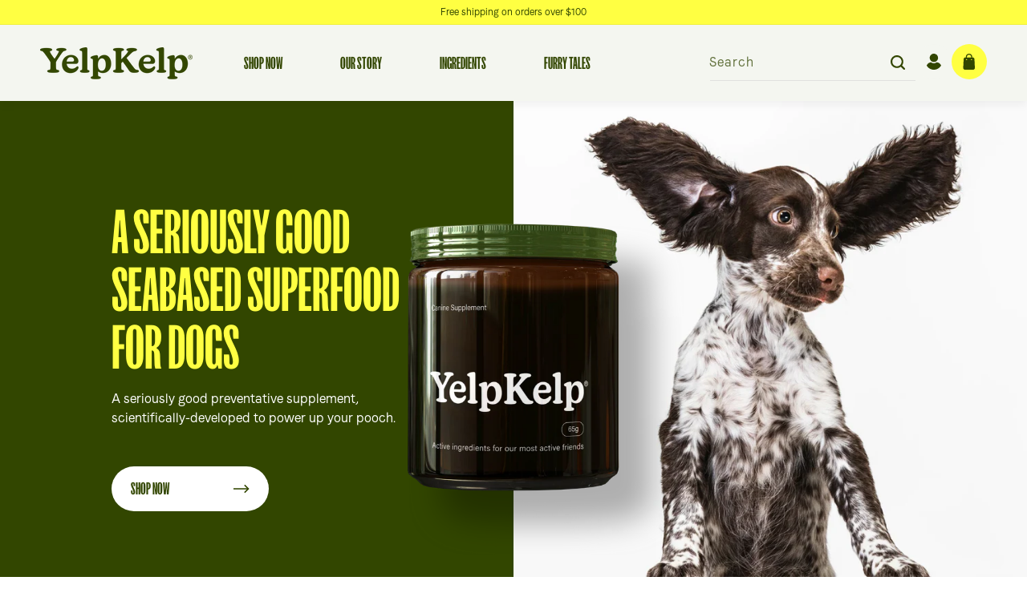

--- FILE ---
content_type: text/html; charset=utf-8
request_url: https://yelpkelp.com/en-nz
body_size: 57296
content:
<!doctype html>
<html class="no-js" lang="en">
  <head>
    <meta charset="utf-8">
    <meta http-equiv="X-UA-Compatible" content="IE=edge">
    <meta name="viewport" content="width=device-width,initial-scale=1">
    <meta name="theme-color" content="">
    <link rel="canonical" href="https://yelpkelp.com/en-nz">
    <link rel="preconnect" href="https://cdn.shopify.com" crossorigin><link rel="preconnect" href="https://fonts.shopifycdn.com" crossorigin><title>
      YelpKelp</title>

    
      <meta name="description" content="Unleash the extraordinary power of kelp to nourish your pet’s health, enhance your family’s lifestyle and nurture our planet. Power up your pooch with our all-in-one supplement, made from fucoidan-rich kelp.">
    

    

<meta property="og:site_name" content="YelpKelp">
<meta property="og:url" content="https://yelpkelp.com/en-nz">
<meta property="og:title" content="YelpKelp">
<meta property="og:type" content="website">
<meta property="og:description" content="Unleash the extraordinary power of kelp to nourish your pet’s health, enhance your family’s lifestyle and nurture our planet. Power up your pooch with our all-in-one supplement, made from fucoidan-rich kelp."><meta property="og:image" content="http://yelpkelp.com/cdn/shop/files/Screenshot_2023-03-12_205204.png?v=1693793431">
  <meta property="og:image:secure_url" content="https://yelpkelp.com/cdn/shop/files/Screenshot_2023-03-12_205204.png?v=1693793431">
  <meta property="og:image:width" content="1853">
  <meta property="og:image:height" content="1049"><meta name="twitter:card" content="summary_large_image">
<meta name="twitter:title" content="YelpKelp">
<meta name="twitter:description" content="Unleash the extraordinary power of kelp to nourish your pet’s health, enhance your family’s lifestyle and nurture our planet. Power up your pooch with our all-in-one supplement, made from fucoidan-rich kelp.">


    <script src="//yelpkelp.com/cdn/shop/t/14/assets/vendor.js?v=65798881594643540241754037807"></script>
    <script src="//yelpkelp.com/cdn/shop/t/14/assets/global.js?v=79449575761456462921754037784" defer="defer"></script>
    <script src="//yelpkelp.com/cdn/shop/t/14/assets/cart-drawer.js?v=66769379751702644721754037760" defer="defer"></script>
    <script src="//yelpkelp.com/cdn/shop/t/14/assets/product-form.js?v=102135451967777834801754037788" defer="defer"></script>
    <script src="//yelpkelp.com/cdn/shop/t/14/assets/custom.js?v=60575414640292503051754037780" defer="defer"></script>

    

    <script>window.performance && window.performance.mark && window.performance.mark('shopify.content_for_header.start');</script><meta name="facebook-domain-verification" content="wzfyw5i5boj9ekcihtspo00ag17tgk">
<meta name="google-site-verification" content="hbtCgAZWl1FwrQP3_3g7NhTrgouBTXwB17aMMQd2L3I">
<meta id="shopify-digital-wallet" name="shopify-digital-wallet" content="/53347975318/digital_wallets/dialog">
<meta name="shopify-checkout-api-token" content="af71b26139fc96983f4a2ef334a1a6f9">
<meta id="in-context-paypal-metadata" data-shop-id="53347975318" data-venmo-supported="false" data-environment="production" data-locale="en_US" data-paypal-v4="true" data-currency="NZD">
<link rel="alternate" hreflang="x-default" href="https://yelpkelp.com/">
<link rel="alternate" hreflang="en" href="https://yelpkelp.com/">
<link rel="alternate" hreflang="en-NZ" href="https://yelpkelp.com/en-nz">
<script async="async" src="/checkouts/internal/preloads.js?locale=en-NZ"></script>
<link rel="preconnect" href="https://shop.app" crossorigin="anonymous">
<script async="async" src="https://shop.app/checkouts/internal/preloads.js?locale=en-NZ&shop_id=53347975318" crossorigin="anonymous"></script>
<script id="apple-pay-shop-capabilities" type="application/json">{"shopId":53347975318,"countryCode":"AU","currencyCode":"NZD","merchantCapabilities":["supports3DS"],"merchantId":"gid:\/\/shopify\/Shop\/53347975318","merchantName":"YelpKelp","requiredBillingContactFields":["postalAddress","email","phone"],"requiredShippingContactFields":["postalAddress","email","phone"],"shippingType":"shipping","supportedNetworks":["visa","masterCard","amex","jcb"],"total":{"type":"pending","label":"YelpKelp","amount":"1.00"},"shopifyPaymentsEnabled":true,"supportsSubscriptions":true}</script>
<script id="shopify-features" type="application/json">{"accessToken":"af71b26139fc96983f4a2ef334a1a6f9","betas":["rich-media-storefront-analytics"],"domain":"yelpkelp.com","predictiveSearch":true,"shopId":53347975318,"locale":"en"}</script>
<script>var Shopify = Shopify || {};
Shopify.shop = "yelpkelp.myshopify.com";
Shopify.locale = "en";
Shopify.currency = {"active":"NZD","rate":"1.1863722"};
Shopify.country = "NZ";
Shopify.theme = {"name":"Copy of 74design Dawn | Previous Live Homepage ...","id":144758309014,"schema_name":"Dawn","schema_version":"5.0.0","theme_store_id":887,"role":"main"};
Shopify.theme.handle = "null";
Shopify.theme.style = {"id":null,"handle":null};
Shopify.cdnHost = "yelpkelp.com/cdn";
Shopify.routes = Shopify.routes || {};
Shopify.routes.root = "/en-nz/";</script>
<script type="module">!function(o){(o.Shopify=o.Shopify||{}).modules=!0}(window);</script>
<script>!function(o){function n(){var o=[];function n(){o.push(Array.prototype.slice.apply(arguments))}return n.q=o,n}var t=o.Shopify=o.Shopify||{};t.loadFeatures=n(),t.autoloadFeatures=n()}(window);</script>
<script>
  window.ShopifyPay = window.ShopifyPay || {};
  window.ShopifyPay.apiHost = "shop.app\/pay";
  window.ShopifyPay.redirectState = null;
</script>
<script id="shop-js-analytics" type="application/json">{"pageType":"index"}</script>
<script defer="defer" async type="module" src="//yelpkelp.com/cdn/shopifycloud/shop-js/modules/v2/client.init-shop-cart-sync_IZsNAliE.en.esm.js"></script>
<script defer="defer" async type="module" src="//yelpkelp.com/cdn/shopifycloud/shop-js/modules/v2/chunk.common_0OUaOowp.esm.js"></script>
<script type="module">
  await import("//yelpkelp.com/cdn/shopifycloud/shop-js/modules/v2/client.init-shop-cart-sync_IZsNAliE.en.esm.js");
await import("//yelpkelp.com/cdn/shopifycloud/shop-js/modules/v2/chunk.common_0OUaOowp.esm.js");

  window.Shopify.SignInWithShop?.initShopCartSync?.({"fedCMEnabled":true,"windoidEnabled":true});

</script>
<script>
  window.Shopify = window.Shopify || {};
  if (!window.Shopify.featureAssets) window.Shopify.featureAssets = {};
  window.Shopify.featureAssets['shop-js'] = {"shop-cart-sync":["modules/v2/client.shop-cart-sync_DLOhI_0X.en.esm.js","modules/v2/chunk.common_0OUaOowp.esm.js"],"init-fed-cm":["modules/v2/client.init-fed-cm_C6YtU0w6.en.esm.js","modules/v2/chunk.common_0OUaOowp.esm.js"],"shop-button":["modules/v2/client.shop-button_BCMx7GTG.en.esm.js","modules/v2/chunk.common_0OUaOowp.esm.js"],"shop-cash-offers":["modules/v2/client.shop-cash-offers_BT26qb5j.en.esm.js","modules/v2/chunk.common_0OUaOowp.esm.js","modules/v2/chunk.modal_CGo_dVj3.esm.js"],"init-windoid":["modules/v2/client.init-windoid_B9PkRMql.en.esm.js","modules/v2/chunk.common_0OUaOowp.esm.js"],"init-shop-email-lookup-coordinator":["modules/v2/client.init-shop-email-lookup-coordinator_DZkqjsbU.en.esm.js","modules/v2/chunk.common_0OUaOowp.esm.js"],"shop-toast-manager":["modules/v2/client.shop-toast-manager_Di2EnuM7.en.esm.js","modules/v2/chunk.common_0OUaOowp.esm.js"],"shop-login-button":["modules/v2/client.shop-login-button_BtqW_SIO.en.esm.js","modules/v2/chunk.common_0OUaOowp.esm.js","modules/v2/chunk.modal_CGo_dVj3.esm.js"],"avatar":["modules/v2/client.avatar_BTnouDA3.en.esm.js"],"pay-button":["modules/v2/client.pay-button_CWa-C9R1.en.esm.js","modules/v2/chunk.common_0OUaOowp.esm.js"],"init-shop-cart-sync":["modules/v2/client.init-shop-cart-sync_IZsNAliE.en.esm.js","modules/v2/chunk.common_0OUaOowp.esm.js"],"init-customer-accounts":["modules/v2/client.init-customer-accounts_DenGwJTU.en.esm.js","modules/v2/client.shop-login-button_BtqW_SIO.en.esm.js","modules/v2/chunk.common_0OUaOowp.esm.js","modules/v2/chunk.modal_CGo_dVj3.esm.js"],"init-shop-for-new-customer-accounts":["modules/v2/client.init-shop-for-new-customer-accounts_JdHXxpS9.en.esm.js","modules/v2/client.shop-login-button_BtqW_SIO.en.esm.js","modules/v2/chunk.common_0OUaOowp.esm.js","modules/v2/chunk.modal_CGo_dVj3.esm.js"],"init-customer-accounts-sign-up":["modules/v2/client.init-customer-accounts-sign-up_D6__K_p8.en.esm.js","modules/v2/client.shop-login-button_BtqW_SIO.en.esm.js","modules/v2/chunk.common_0OUaOowp.esm.js","modules/v2/chunk.modal_CGo_dVj3.esm.js"],"checkout-modal":["modules/v2/client.checkout-modal_C_ZQDY6s.en.esm.js","modules/v2/chunk.common_0OUaOowp.esm.js","modules/v2/chunk.modal_CGo_dVj3.esm.js"],"shop-follow-button":["modules/v2/client.shop-follow-button_XetIsj8l.en.esm.js","modules/v2/chunk.common_0OUaOowp.esm.js","modules/v2/chunk.modal_CGo_dVj3.esm.js"],"lead-capture":["modules/v2/client.lead-capture_DvA72MRN.en.esm.js","modules/v2/chunk.common_0OUaOowp.esm.js","modules/v2/chunk.modal_CGo_dVj3.esm.js"],"shop-login":["modules/v2/client.shop-login_ClXNxyh6.en.esm.js","modules/v2/chunk.common_0OUaOowp.esm.js","modules/v2/chunk.modal_CGo_dVj3.esm.js"],"payment-terms":["modules/v2/client.payment-terms_CNlwjfZz.en.esm.js","modules/v2/chunk.common_0OUaOowp.esm.js","modules/v2/chunk.modal_CGo_dVj3.esm.js"]};
</script>
<script>(function() {
  var isLoaded = false;
  function asyncLoad() {
    if (isLoaded) return;
    isLoaded = true;
    var urls = ["https:\/\/static.affiliatly.com\/shopify\/v3\/shopify.js?affiliatly_code=AF-1055840\u0026s=2\u0026shop=yelpkelp.myshopify.com","https:\/\/cdn.nfcube.com\/instafeed-7019aceab05651ee04132e3401ad3986.js?shop=yelpkelp.myshopify.com"];
    for (var i = 0; i < urls.length; i++) {
      var s = document.createElement('script');
      s.type = 'text/javascript';
      s.async = true;
      s.src = urls[i];
      var x = document.getElementsByTagName('script')[0];
      x.parentNode.insertBefore(s, x);
    }
  };
  if(window.attachEvent) {
    window.attachEvent('onload', asyncLoad);
  } else {
    window.addEventListener('load', asyncLoad, false);
  }
})();</script>
<script id="__st">var __st={"a":53347975318,"offset":39600,"reqid":"1ef9c85f-c0b2-4050-a557-d9e87770e6e3-1768425323","pageurl":"yelpkelp.com\/en-nz","u":"dec1ea94a8b2","p":"home"};</script>
<script>window.ShopifyPaypalV4VisibilityTracking = true;</script>
<script id="captcha-bootstrap">!function(){'use strict';const t='contact',e='account',n='new_comment',o=[[t,t],['blogs',n],['comments',n],[t,'customer']],c=[[e,'customer_login'],[e,'guest_login'],[e,'recover_customer_password'],[e,'create_customer']],r=t=>t.map((([t,e])=>`form[action*='/${t}']:not([data-nocaptcha='true']) input[name='form_type'][value='${e}']`)).join(','),a=t=>()=>t?[...document.querySelectorAll(t)].map((t=>t.form)):[];function s(){const t=[...o],e=r(t);return a(e)}const i='password',u='form_key',d=['recaptcha-v3-token','g-recaptcha-response','h-captcha-response',i],f=()=>{try{return window.sessionStorage}catch{return}},m='__shopify_v',_=t=>t.elements[u];function p(t,e,n=!1){try{const o=window.sessionStorage,c=JSON.parse(o.getItem(e)),{data:r}=function(t){const{data:e,action:n}=t;return t[m]||n?{data:e,action:n}:{data:t,action:n}}(c);for(const[e,n]of Object.entries(r))t.elements[e]&&(t.elements[e].value=n);n&&o.removeItem(e)}catch(o){console.error('form repopulation failed',{error:o})}}const l='form_type',E='cptcha';function T(t){t.dataset[E]=!0}const w=window,h=w.document,L='Shopify',v='ce_forms',y='captcha';let A=!1;((t,e)=>{const n=(g='f06e6c50-85a8-45c8-87d0-21a2b65856fe',I='https://cdn.shopify.com/shopifycloud/storefront-forms-hcaptcha/ce_storefront_forms_captcha_hcaptcha.v1.5.2.iife.js',D={infoText:'Protected by hCaptcha',privacyText:'Privacy',termsText:'Terms'},(t,e,n)=>{const o=w[L][v],c=o.bindForm;if(c)return c(t,g,e,D).then(n);var r;o.q.push([[t,g,e,D],n]),r=I,A||(h.body.append(Object.assign(h.createElement('script'),{id:'captcha-provider',async:!0,src:r})),A=!0)});var g,I,D;w[L]=w[L]||{},w[L][v]=w[L][v]||{},w[L][v].q=[],w[L][y]=w[L][y]||{},w[L][y].protect=function(t,e){n(t,void 0,e),T(t)},Object.freeze(w[L][y]),function(t,e,n,w,h,L){const[v,y,A,g]=function(t,e,n){const i=e?o:[],u=t?c:[],d=[...i,...u],f=r(d),m=r(i),_=r(d.filter((([t,e])=>n.includes(e))));return[a(f),a(m),a(_),s()]}(w,h,L),I=t=>{const e=t.target;return e instanceof HTMLFormElement?e:e&&e.form},D=t=>v().includes(t);t.addEventListener('submit',(t=>{const e=I(t);if(!e)return;const n=D(e)&&!e.dataset.hcaptchaBound&&!e.dataset.recaptchaBound,o=_(e),c=g().includes(e)&&(!o||!o.value);(n||c)&&t.preventDefault(),c&&!n&&(function(t){try{if(!f())return;!function(t){const e=f();if(!e)return;const n=_(t);if(!n)return;const o=n.value;o&&e.removeItem(o)}(t);const e=Array.from(Array(32),(()=>Math.random().toString(36)[2])).join('');!function(t,e){_(t)||t.append(Object.assign(document.createElement('input'),{type:'hidden',name:u})),t.elements[u].value=e}(t,e),function(t,e){const n=f();if(!n)return;const o=[...t.querySelectorAll(`input[type='${i}']`)].map((({name:t})=>t)),c=[...d,...o],r={};for(const[a,s]of new FormData(t).entries())c.includes(a)||(r[a]=s);n.setItem(e,JSON.stringify({[m]:1,action:t.action,data:r}))}(t,e)}catch(e){console.error('failed to persist form',e)}}(e),e.submit())}));const S=(t,e)=>{t&&!t.dataset[E]&&(n(t,e.some((e=>e===t))),T(t))};for(const o of['focusin','change'])t.addEventListener(o,(t=>{const e=I(t);D(e)&&S(e,y())}));const B=e.get('form_key'),M=e.get(l),P=B&&M;t.addEventListener('DOMContentLoaded',(()=>{const t=y();if(P)for(const e of t)e.elements[l].value===M&&p(e,B);[...new Set([...A(),...v().filter((t=>'true'===t.dataset.shopifyCaptcha))])].forEach((e=>S(e,t)))}))}(h,new URLSearchParams(w.location.search),n,t,e,['guest_login'])})(!0,!0)}();</script>
<script integrity="sha256-4kQ18oKyAcykRKYeNunJcIwy7WH5gtpwJnB7kiuLZ1E=" data-source-attribution="shopify.loadfeatures" defer="defer" src="//yelpkelp.com/cdn/shopifycloud/storefront/assets/storefront/load_feature-a0a9edcb.js" crossorigin="anonymous"></script>
<script crossorigin="anonymous" defer="defer" src="//yelpkelp.com/cdn/shopifycloud/storefront/assets/shopify_pay/storefront-65b4c6d7.js?v=20250812"></script>
<script data-source-attribution="shopify.dynamic_checkout.dynamic.init">var Shopify=Shopify||{};Shopify.PaymentButton=Shopify.PaymentButton||{isStorefrontPortableWallets:!0,init:function(){window.Shopify.PaymentButton.init=function(){};var t=document.createElement("script");t.src="https://yelpkelp.com/cdn/shopifycloud/portable-wallets/latest/portable-wallets.en.js",t.type="module",document.head.appendChild(t)}};
</script>
<script data-source-attribution="shopify.dynamic_checkout.buyer_consent">
  function portableWalletsHideBuyerConsent(e){var t=document.getElementById("shopify-buyer-consent"),n=document.getElementById("shopify-subscription-policy-button");t&&n&&(t.classList.add("hidden"),t.setAttribute("aria-hidden","true"),n.removeEventListener("click",e))}function portableWalletsShowBuyerConsent(e){var t=document.getElementById("shopify-buyer-consent"),n=document.getElementById("shopify-subscription-policy-button");t&&n&&(t.classList.remove("hidden"),t.removeAttribute("aria-hidden"),n.addEventListener("click",e))}window.Shopify?.PaymentButton&&(window.Shopify.PaymentButton.hideBuyerConsent=portableWalletsHideBuyerConsent,window.Shopify.PaymentButton.showBuyerConsent=portableWalletsShowBuyerConsent);
</script>
<script data-source-attribution="shopify.dynamic_checkout.cart.bootstrap">document.addEventListener("DOMContentLoaded",(function(){function t(){return document.querySelector("shopify-accelerated-checkout-cart, shopify-accelerated-checkout")}if(t())Shopify.PaymentButton.init();else{new MutationObserver((function(e,n){t()&&(Shopify.PaymentButton.init(),n.disconnect())})).observe(document.body,{childList:!0,subtree:!0})}}));
</script>
<link id="shopify-accelerated-checkout-styles" rel="stylesheet" media="screen" href="https://yelpkelp.com/cdn/shopifycloud/portable-wallets/latest/accelerated-checkout-backwards-compat.css" crossorigin="anonymous">
<style id="shopify-accelerated-checkout-cart">
        #shopify-buyer-consent {
  margin-top: 1em;
  display: inline-block;
  width: 100%;
}

#shopify-buyer-consent.hidden {
  display: none;
}

#shopify-subscription-policy-button {
  background: none;
  border: none;
  padding: 0;
  text-decoration: underline;
  font-size: inherit;
  cursor: pointer;
}

#shopify-subscription-policy-button::before {
  box-shadow: none;
}

      </style>
<script id="sections-script" data-sections="header,footer" defer="defer" src="//yelpkelp.com/cdn/shop/t/14/compiled_assets/scripts.js?6254"></script>
<script>window.performance && window.performance.mark && window.performance.mark('shopify.content_for_header.end');</script>

    

<style data-shopify>
    @font-face {
  font-family: Assistant;
  font-weight: 400;
  font-style: normal;
  font-display: swap;
  src: url("//yelpkelp.com/cdn/fonts/assistant/assistant_n4.9120912a469cad1cc292572851508ca49d12e768.woff2") format("woff2"),
       url("//yelpkelp.com/cdn/fonts/assistant/assistant_n4.6e9875ce64e0fefcd3f4446b7ec9036b3ddd2985.woff") format("woff");
}

    @font-face {
  font-family: Assistant;
  font-weight: 700;
  font-style: normal;
  font-display: swap;
  src: url("//yelpkelp.com/cdn/fonts/assistant/assistant_n7.bf44452348ec8b8efa3aa3068825305886b1c83c.woff2") format("woff2"),
       url("//yelpkelp.com/cdn/fonts/assistant/assistant_n7.0c887fee83f6b3bda822f1150b912c72da0f7b64.woff") format("woff");
}

    
    
    @font-face {
  font-family: Assistant;
  font-weight: 400;
  font-style: normal;
  font-display: swap;
  src: url("//yelpkelp.com/cdn/fonts/assistant/assistant_n4.9120912a469cad1cc292572851508ca49d12e768.woff2") format("woff2"),
       url("//yelpkelp.com/cdn/fonts/assistant/assistant_n4.6e9875ce64e0fefcd3f4446b7ec9036b3ddd2985.woff") format("woff");
}


    @font-face {
        font-family: 'Faro-RegularLucky';
        src:  url('//yelpkelp.com/cdn/shop/t/14/assets/Faro-RegularLucky.otf?v=180266705922935482511754037783') format("opentype");
        font-display: swap;
    }

    @font-face {
        font-family: 'FKScreamer-Medium';
        src:  url('//yelpkelp.com/cdn/shop/t/14/assets/FKScreamer-Medium.otf?v=18276056061415911051754037784') format("opentype");
        font-display: swap;
    }

    :root {
    
    --font-body-family: 'Faro-RegularLucky', 'sans-serif';
    --font-body-style: normal;
    --font-body-weight: 400;
    --font-body-weight-bold: 700;

    
    --font-heading-family: 'FKScreamer-Medium', 'sans-serif';
    --font-heading-style: normal;
    --font-heading-weight: 400;

    --font-body-scale: 1.0;
    --font-heading-scale: 1.5;

    --color-base-text: 50, 70, 0;
    --color-shadow: 50, 70, 0;
    --color-base-background-1: 255, 255, 255;
    --color-base-background-2: 244, 246, 240;
    --color-base-solid-button-labels: 255, 255, 255;
    --color-base-outline-button-labels: 50, 70, 0;
    --color-base-accent-1: 50, 70, 0;
    --color-base-accent-2: 255, 255, 66;
    --color-base-accent-3: 18, 25, 0;
    --payment-terms-background-color: #ffffff;

    --gradient-base-background-1: #ffffff;
    --gradient-base-background-2: #f4f6f0;
    --gradient-base-accent-1: #324600;
    --gradient-base-accent-2: #ffff42;

    --media-padding: px;
    --media-border-opacity: 0.0;
    --media-border-width: 0px;
    --media-radius: 0px;
    --media-shadow-opacity: 0.0;
    --media-shadow-horizontal-offset: 0px;
    --media-shadow-vertical-offset: 4px;
    --media-shadow-blur-radius: 0px;

    --page-width: 144rem;
    --page-width-margin: 0rem;

    --card-image-padding: 0.0rem;
    --card-corner-radius: 0.0rem;
    --card-text-alignment: left;
    --card-border-width: 0.0rem;
    --card-border-opacity: 0.1;
    --card-shadow-opacity: 0.0;
    --card-shadow-horizontal-offset: 0.0rem;
    --card-shadow-vertical-offset: 0.4rem;
    --card-shadow-blur-radius: 0.5rem;

    --badge-corner-radius: 4.0rem;

    --popup-border-width: 1px;
    --popup-border-opacity: 0.1;
    --popup-corner-radius: 0px;
    --popup-shadow-opacity: 0.0;
    --popup-shadow-horizontal-offset: 0px;
    --popup-shadow-vertical-offset: 4px;
    --popup-shadow-blur-radius: 5px;

    --drawer-border-width: 1px;
    --drawer-border-opacity: 0.1;
    --drawer-shadow-opacity: 0.0;
    --drawer-shadow-horizontal-offset: 0px;
    --drawer-shadow-vertical-offset: 4px;
    --drawer-shadow-blur-radius: 5px;

    --spacing-sections-desktop: 0px;
    --spacing-sections-mobile: 0px;

    --grid-desktop-vertical-spacing: 24px;
    --grid-desktop-horizontal-spacing: 24px;
    --grid-mobile-vertical-spacing: 12px;
    --grid-mobile-horizontal-spacing: 12px;

    --text-boxes-border-opacity: 0.1;
    --text-boxes-border-width: 0px;
    --text-boxes-radius: 0px;
    --text-boxes-shadow-opacity: 0.0;
    --text-boxes-shadow-horizontal-offset: 0px;
    --text-boxes-shadow-vertical-offset: 4px;
    --text-boxes-shadow-blur-radius: 5px;

    --buttons-radius: 28px;
    --buttons-radius-outset: 29px;
    --buttons-border-width: 1px;
    --buttons-border-opacity: 1.0;
    --buttons-shadow-opacity: 0.0;
    --buttons-shadow-horizontal-offset: 0px;
    --buttons-shadow-vertical-offset: 4px;
    --buttons-shadow-blur-radius: 5px;
    --buttons-border-offset: 0.3px;

    --inputs-radius: 28px;
    --inputs-border-width: 1px;
    --inputs-border-opacity: 0.0;
    --inputs-shadow-opacity: 0.0;
    --inputs-shadow-horizontal-offset: 0px;
    --inputs-margin-offset: 0px;
    --inputs-shadow-vertical-offset: 4px;
    --inputs-shadow-blur-radius: 0px;
    --inputs-radius-outset: 29px;

    --variant-pills-radius: 40px;
    --variant-pills-border-width: 1px;
    --variant-pills-border-opacity: 0.55;
    --variant-pills-shadow-opacity: 0.0;
    --variant-pills-shadow-horizontal-offset: 0px;
    --variant-pills-shadow-vertical-offset: 4px;
    --variant-pills-shadow-blur-radius: 5px;

    --color-accent-3                : #121900;
    --border-color                : #E0E1DE;
    }

    *,
    *::before,
    *::after {
        box-sizing: inherit;
    }

    html {
        box-sizing: border-box;
        font-size: calc(var(--font-body-scale) * 62.5%);
        height: 100%;
    }

    body {
        display: grid;
        grid-template-rows: auto auto 1fr auto;
        grid-template-columns: 100%;
        min-height: 100%;
        margin: 0;
        font-size: 14px;
        line-height: 20px;
        letter-spacing: normal;
        font-family: var(--font-body-family);
        font-style: var(--font-body-style);
        font-weight: var(--font-body-weight);
    }

    @media screen and (min-width: 750px) {
        body {
            font-size: 1.6rem;
            line-height: 24px;
        }
    }
</style>

    <link href="//yelpkelp.com/cdn/shop/t/14/assets/base.css?v=90496709706425924481754037759" rel="stylesheet" type="text/css" media="all" />
    <link href="//yelpkelp.com/cdn/shop/t/14/assets/custom.css?v=13954596158158488591754037779" rel="stylesheet" type="text/css" media="all" /><link rel="preload" as="font" href="//yelpkelp.com/cdn/fonts/assistant/assistant_n4.9120912a469cad1cc292572851508ca49d12e768.woff2" type="font/woff2" crossorigin><link rel="preload" as="font" href="//yelpkelp.com/cdn/fonts/assistant/assistant_n4.9120912a469cad1cc292572851508ca49d12e768.woff2" type="font/woff2" crossorigin><link rel="stylesheet" href="//yelpkelp.com/cdn/shop/t/14/assets/component-predictive-search.css?v=165644661289088488651754037774" media="print" onload="this.media='all'"><script>document.documentElement.className = document.documentElement.className.replace('no-js', 'js');
    if (Shopify.designMode) {
      document.documentElement.classList.add('shopify-design-mode');
    }
    </script>

    <!-- Klaviyo -->
    <script type="text/javascript" src="//www.klaviyo.com/media/js/public/klaviyo_subscribe.js"></script>
    <script type="text/javascript">
      KlaviyoSubscribe.attachToForms('#email_signup', {
        hide_form_on_success: true,
        extra_properties: {
          $source: '$embed',
          $method_type: "Klaviyo Form",
          $method_id: 'embed',
          $consent_version: 'Embed default text'
        }
      });
    </script>
  <!-- BEGIN app block: shopify://apps/klaviyo-email-marketing-sms/blocks/klaviyo-onsite-embed/2632fe16-c075-4321-a88b-50b567f42507 -->












  <script async src="https://static.klaviyo.com/onsite/js/XHVs6E/klaviyo.js?company_id=XHVs6E"></script>
  <script>!function(){if(!window.klaviyo){window._klOnsite=window._klOnsite||[];try{window.klaviyo=new Proxy({},{get:function(n,i){return"push"===i?function(){var n;(n=window._klOnsite).push.apply(n,arguments)}:function(){for(var n=arguments.length,o=new Array(n),w=0;w<n;w++)o[w]=arguments[w];var t="function"==typeof o[o.length-1]?o.pop():void 0,e=new Promise((function(n){window._klOnsite.push([i].concat(o,[function(i){t&&t(i),n(i)}]))}));return e}}})}catch(n){window.klaviyo=window.klaviyo||[],window.klaviyo.push=function(){var n;(n=window._klOnsite).push.apply(n,arguments)}}}}();</script>

  




  <script>
    window.klaviyoReviewsProductDesignMode = false
  </script>







<!-- END app block --><!-- BEGIN app block: shopify://apps/okendo/blocks/theme-settings/bb689e69-ea70-4661-8fb7-ad24a2e23c29 --><!-- BEGIN app snippet: header-metafields -->










    <style type="text/css" data-href="https://d3hw6dc1ow8pp2.cloudfront.net/reviews-widget-plus/css/okendo-reviews-styles.8dfe73f0.css"></style><style type="text/css" data-href="https://d3hw6dc1ow8pp2.cloudfront.net/reviews-widget-plus/css/modules/okendo-star-rating.86dbf7f0.css"></style><style type="text/css" data-href="https://d3hw6dc1ow8pp2.cloudfront.net/reviews-widget-plus/css/modules/okendo-reviews-summary.6e5d08a6.css"></style><style type="text/css">.okeReviews[data-oke-container],div.okeReviews{font-size:14px;font-size:var(--oke-text-regular);font-weight:400;font-family:var(--oke-text-fontFamily);line-height:1.6}.okeReviews[data-oke-container] *,.okeReviews[data-oke-container] :after,.okeReviews[data-oke-container] :before,div.okeReviews *,div.okeReviews :after,div.okeReviews :before{box-sizing:border-box}.okeReviews[data-oke-container] h1,.okeReviews[data-oke-container] h2,.okeReviews[data-oke-container] h3,.okeReviews[data-oke-container] h4,.okeReviews[data-oke-container] h5,.okeReviews[data-oke-container] h6,div.okeReviews h1,div.okeReviews h2,div.okeReviews h3,div.okeReviews h4,div.okeReviews h5,div.okeReviews h6{font-size:1em;font-weight:400;line-height:1.4;margin:0}.okeReviews[data-oke-container] ul,div.okeReviews ul{padding:0;margin:0}.okeReviews[data-oke-container] li,div.okeReviews li{list-style-type:none;padding:0}.okeReviews[data-oke-container] p,div.okeReviews p{line-height:1.8;margin:0 0 4px}.okeReviews[data-oke-container] p:last-child,div.okeReviews p:last-child{margin-bottom:0}.okeReviews[data-oke-container] a,div.okeReviews a{text-decoration:none;color:inherit}.okeReviews[data-oke-container] button,div.okeReviews button{border-radius:0;border:0;box-shadow:none;margin:0;width:auto;min-width:auto;padding:0;background-color:transparent;min-height:auto}.okeReviews[data-oke-container] button,.okeReviews[data-oke-container] input,.okeReviews[data-oke-container] select,.okeReviews[data-oke-container] textarea,div.okeReviews button,div.okeReviews input,div.okeReviews select,div.okeReviews textarea{font-family:inherit;font-size:1em}.okeReviews[data-oke-container] label,.okeReviews[data-oke-container] select,div.okeReviews label,div.okeReviews select{display:inline}.okeReviews[data-oke-container] select,div.okeReviews select{width:auto}.okeReviews[data-oke-container] article,.okeReviews[data-oke-container] aside,div.okeReviews article,div.okeReviews aside{margin:0}.okeReviews[data-oke-container] table,div.okeReviews table{background:transparent;border:0;border-collapse:collapse;border-spacing:0;font-family:inherit;font-size:1em;table-layout:auto}.okeReviews[data-oke-container] table td,.okeReviews[data-oke-container] table th,.okeReviews[data-oke-container] table tr,div.okeReviews table td,div.okeReviews table th,div.okeReviews table tr{border:0;font-family:inherit;font-size:1em}.okeReviews[data-oke-container] table td,.okeReviews[data-oke-container] table th,div.okeReviews table td,div.okeReviews table th{background:transparent;font-weight:400;letter-spacing:normal;padding:0;text-align:left;text-transform:none;vertical-align:middle}.okeReviews[data-oke-container] table tr:hover td,.okeReviews[data-oke-container] table tr:hover th,div.okeReviews table tr:hover td,div.okeReviews table tr:hover th{background:transparent}.okeReviews[data-oke-container] fieldset,div.okeReviews fieldset{border:0;padding:0;margin:0;min-width:0}.okeReviews[data-oke-container] img,div.okeReviews img{max-width:none}.okeReviews[data-oke-container] div:empty,div.okeReviews div:empty{display:block}.okeReviews[data-oke-container] .oke-icon:before,div.okeReviews .oke-icon:before{font-family:oke-widget-icons!important;font-style:normal;font-weight:400;font-variant:normal;text-transform:none;line-height:1;-webkit-font-smoothing:antialiased;-moz-osx-font-smoothing:grayscale;color:inherit}.okeReviews[data-oke-container] .oke-icon--select-arrow:before,div.okeReviews .oke-icon--select-arrow:before{content:""}.okeReviews[data-oke-container] .oke-icon--loading:before,div.okeReviews .oke-icon--loading:before{content:""}.okeReviews[data-oke-container] .oke-icon--pencil:before,div.okeReviews .oke-icon--pencil:before{content:""}.okeReviews[data-oke-container] .oke-icon--filter:before,div.okeReviews .oke-icon--filter:before{content:""}.okeReviews[data-oke-container] .oke-icon--play:before,div.okeReviews .oke-icon--play:before{content:""}.okeReviews[data-oke-container] .oke-icon--tick-circle:before,div.okeReviews .oke-icon--tick-circle:before{content:""}.okeReviews[data-oke-container] .oke-icon--chevron-left:before,div.okeReviews .oke-icon--chevron-left:before{content:""}.okeReviews[data-oke-container] .oke-icon--chevron-right:before,div.okeReviews .oke-icon--chevron-right:before{content:""}.okeReviews[data-oke-container] .oke-icon--thumbs-down:before,div.okeReviews .oke-icon--thumbs-down:before{content:""}.okeReviews[data-oke-container] .oke-icon--thumbs-up:before,div.okeReviews .oke-icon--thumbs-up:before{content:""}.okeReviews[data-oke-container] .oke-icon--close:before,div.okeReviews .oke-icon--close:before{content:""}.okeReviews[data-oke-container] .oke-icon--chevron-up:before,div.okeReviews .oke-icon--chevron-up:before{content:""}.okeReviews[data-oke-container] .oke-icon--chevron-down:before,div.okeReviews .oke-icon--chevron-down:before{content:""}.okeReviews[data-oke-container] .oke-icon--star:before,div.okeReviews .oke-icon--star:before{content:""}.okeReviews[data-oke-container] .oke-icon--magnifying-glass:before,div.okeReviews .oke-icon--magnifying-glass:before{content:""}@font-face{font-family:oke-widget-icons;src:url(https://d3hw6dc1ow8pp2.cloudfront.net/reviews-widget-plus/fonts/oke-widget-icons.ttf) format("truetype"),url(https://d3hw6dc1ow8pp2.cloudfront.net/reviews-widget-plus/fonts/oke-widget-icons.woff) format("woff"),url(https://d3hw6dc1ow8pp2.cloudfront.net/reviews-widget-plus/img/oke-widget-icons.bc0d6b0a.svg) format("svg");font-weight:400;font-style:normal;font-display:block}.okeReviews[data-oke-container] .oke-button,div.okeReviews .oke-button{display:inline-block;border-style:solid;border-color:var(--oke-button-borderColor);border-width:var(--oke-button-borderWidth);background-color:var(--oke-button-backgroundColor);line-height:1;padding:12px 24px;margin:0;border-radius:var(--oke-button-borderRadius);color:var(--oke-button-textColor);text-align:center;position:relative;font-weight:var(--oke-button-fontWeight);font-size:var(--oke-button-fontSize);font-family:var(--oke-button-fontFamily);outline:0}.okeReviews[data-oke-container] .oke-button-text,.okeReviews[data-oke-container] .oke-button .oke-icon,div.okeReviews .oke-button-text,div.okeReviews .oke-button .oke-icon{line-height:1}.okeReviews[data-oke-container] .oke-button.oke-is-loading,div.okeReviews .oke-button.oke-is-loading{position:relative}.okeReviews[data-oke-container] .oke-button.oke-is-loading:before,div.okeReviews .oke-button.oke-is-loading:before{font-family:oke-widget-icons!important;font-style:normal;font-weight:400;font-variant:normal;text-transform:none;line-height:1;-webkit-font-smoothing:antialiased;-moz-osx-font-smoothing:grayscale;content:"";color:undefined;font-size:12px;display:inline-block;animation:oke-spin 1s linear infinite;position:absolute;width:12px;height:12px;top:0;left:0;bottom:0;right:0;margin:auto}.okeReviews[data-oke-container] .oke-button.oke-is-loading>*,div.okeReviews .oke-button.oke-is-loading>*{opacity:0}.okeReviews[data-oke-container] .oke-button.oke-is-active,div.okeReviews .oke-button.oke-is-active{background-color:var(--oke-button-backgroundColorActive);color:var(--oke-button-textColorActive);border-color:var(--oke-button-borderColorActive)}.okeReviews[data-oke-container] .oke-button:not(.oke-is-loading),div.okeReviews .oke-button:not(.oke-is-loading){cursor:pointer}.okeReviews[data-oke-container] .oke-button:not(.oke-is-loading):not(.oke-is-active):hover,div.okeReviews .oke-button:not(.oke-is-loading):not(.oke-is-active):hover{background-color:var(--oke-button-backgroundColorHover);color:var(--oke-button-textColorHover);border-color:var(--oke-button-borderColorHover);box-shadow:0 0 0 2px var(--oke-button-backgroundColorHover)}.okeReviews[data-oke-container] .oke-button:not(.oke-is-loading):not(.oke-is-active):active,.okeReviews[data-oke-container] .oke-button:not(.oke-is-loading):not(.oke-is-active):hover:active,div.okeReviews .oke-button:not(.oke-is-loading):not(.oke-is-active):active,div.okeReviews .oke-button:not(.oke-is-loading):not(.oke-is-active):hover:active{background-color:var(--oke-button-backgroundColorActive);color:var(--oke-button-textColorActive);border-color:var(--oke-button-borderColorActive)}.okeReviews[data-oke-container] .oke-title,div.okeReviews .oke-title{font-weight:var(--oke-title-fontWeight);font-size:var(--oke-title-fontSize);font-family:var(--oke-title-fontFamily)}.okeReviews[data-oke-container] .oke-bodyText,div.okeReviews .oke-bodyText{font-weight:var(--oke-bodyText-fontWeight);font-size:var(--oke-bodyText-fontSize);font-family:var(--oke-bodyText-fontFamily)}.okeReviews[data-oke-container] .oke-linkButton,div.okeReviews .oke-linkButton{cursor:pointer;font-weight:700;pointer-events:auto;text-decoration:underline}.okeReviews[data-oke-container] .oke-linkButton:hover,div.okeReviews .oke-linkButton:hover{text-decoration:none}.okeReviews[data-oke-container] .oke-readMore,div.okeReviews .oke-readMore{cursor:pointer;color:inherit;text-decoration:underline}.okeReviews[data-oke-container] .oke-select,div.okeReviews .oke-select{cursor:pointer;background-repeat:no-repeat;background-position-x:100%;background-position-y:50%;border:none;padding:0 24px 0 12px;appearance:none;color:inherit;-webkit-appearance:none;background-color:transparent;background-image:url("data:image/svg+xml;charset=utf-8,%3Csvg fill='currentColor' xmlns='http://www.w3.org/2000/svg' viewBox='0 0 24 24'%3E%3Cpath d='M7 10l5 5 5-5z'/%3E%3Cpath d='M0 0h24v24H0z' fill='none'/%3E%3C/svg%3E");outline-offset:4px}.okeReviews[data-oke-container] .oke-select:disabled,div.okeReviews .oke-select:disabled{background-color:transparent;background-image:url("data:image/svg+xml;charset=utf-8,%3Csvg fill='%239a9db1' xmlns='http://www.w3.org/2000/svg' viewBox='0 0 24 24'%3E%3Cpath d='M7 10l5 5 5-5z'/%3E%3Cpath d='M0 0h24v24H0z' fill='none'/%3E%3C/svg%3E")}.okeReviews[data-oke-container] .oke-loader,div.okeReviews .oke-loader{position:relative}.okeReviews[data-oke-container] .oke-loader:before,div.okeReviews .oke-loader:before{font-family:oke-widget-icons!important;font-style:normal;font-weight:400;font-variant:normal;text-transform:none;line-height:1;-webkit-font-smoothing:antialiased;-moz-osx-font-smoothing:grayscale;content:"";color:var(--oke-text-secondaryColor);font-size:12px;display:inline-block;animation:oke-spin 1s linear infinite;position:absolute;width:12px;height:12px;top:0;left:0;bottom:0;right:0;margin:auto}.okeReviews[data-oke-container] .oke-a11yText,div.okeReviews .oke-a11yText{border:0;clip:rect(0 0 0 0);height:1px;margin:-1px;overflow:hidden;padding:0;position:absolute;width:1px}.okeReviews[data-oke-container] .oke-hidden,div.okeReviews .oke-hidden{display:none}.okeReviews[data-oke-container] .oke-modal,div.okeReviews .oke-modal{bottom:0;left:0;overflow:auto;position:fixed;right:0;top:0;z-index:2147483647;max-height:100%;background-color:rgba(0,0,0,.5);padding:40px 0 32px}@media only screen and (min-width:1024px){.okeReviews[data-oke-container] .oke-modal,div.okeReviews .oke-modal{display:flex;align-items:center;padding:48px 0}}.okeReviews[data-oke-container] .oke-modal ::selection,div.okeReviews .oke-modal ::selection{background-color:rgba(39,45,69,.2)}.okeReviews[data-oke-container] .oke-modal,.okeReviews[data-oke-container] .oke-modal p,div.okeReviews .oke-modal,div.okeReviews .oke-modal p{color:#272d45}.okeReviews[data-oke-container] .oke-modal-content,div.okeReviews .oke-modal-content{background-color:#fff;margin:auto;position:relative;will-change:transform,opacity;width:calc(100% - 64px)}@media only screen and (min-width:1024px){.okeReviews[data-oke-container] .oke-modal-content,div.okeReviews .oke-modal-content{max-width:1000px}}.okeReviews[data-oke-container] .oke-modal-close,div.okeReviews .oke-modal-close{cursor:pointer;position:absolute;width:32px;height:32px;top:-32px;padding:4px;right:-4px;line-height:1}.okeReviews[data-oke-container] .oke-modal-close:before,div.okeReviews .oke-modal-close:before{font-family:oke-widget-icons!important;font-style:normal;font-weight:400;font-variant:normal;text-transform:none;line-height:1;-webkit-font-smoothing:antialiased;-moz-osx-font-smoothing:grayscale;content:"";color:#fff;font-size:24px;display:inline-block;width:24px;height:24px}.okeReviews[data-oke-container] .oke-modal-overlay,div.okeReviews .oke-modal-overlay{background-color:rgba(43,46,56,.9)}@media only screen and (min-width:1024px){.okeReviews[data-oke-container] .oke-modal--large .oke-modal-content,div.okeReviews .oke-modal--large .oke-modal-content{max-width:1200px}}.okeReviews[data-oke-container] .oke-modal .oke-helpful,.okeReviews[data-oke-container] .oke-modal .oke-helpful-vote-button,.okeReviews[data-oke-container] .oke-modal .oke-reviewContent-date,div.okeReviews .oke-modal .oke-helpful,div.okeReviews .oke-modal .oke-helpful-vote-button,div.okeReviews .oke-modal .oke-reviewContent-date{color:#676986}.oke-modal .okeReviews[data-oke-container].oke-w,.oke-modal div.okeReviews.oke-w{color:#272d45}.okeReviews[data-oke-container] .oke-tag,div.okeReviews .oke-tag{align-items:center;color:#272d45;display:flex;font-size:var(--oke-text-small);font-weight:600;text-align:left;position:relative;z-index:2;background-color:#f4f4f6;padding:4px 6px;border:none;border-radius:4px;gap:6px;line-height:1}.okeReviews[data-oke-container] .oke-tag svg,div.okeReviews .oke-tag svg{fill:currentColor;height:1rem}.okeReviews[data-oke-container] .hooper,div.okeReviews .hooper{height:auto}.okeReviews--left{text-align:left}.okeReviews--right{text-align:right}.okeReviews--center{text-align:center}.okeReviews :not([tabindex="-1"]):focus-visible{outline:5px auto highlight;outline:5px auto -webkit-focus-ring-color}.is-oke-modalOpen{overflow:hidden!important}img.oke-is-error{background-color:var(--oke-shadingColor);background-size:cover;background-position:50% 50%;box-shadow:inset 0 0 0 1px var(--oke-border-color)}@keyframes oke-spin{0%{transform:rotate(0deg)}to{transform:rotate(1turn)}}@keyframes oke-fade-in{0%{opacity:0}to{opacity:1}}
.oke-stars{line-height:1;position:relative;display:inline-block}.oke-stars-background svg{overflow:visible}.oke-stars-foreground{overflow:hidden;position:absolute;top:0;left:0}.oke-sr{display:inline-block;padding-top:var(--oke-starRating-spaceAbove);padding-bottom:var(--oke-starRating-spaceBelow)}.oke-sr .oke-is-clickable{cursor:pointer}.oke-sr-count,.oke-sr-rating,.oke-sr-stars{display:inline-block;vertical-align:middle}.oke-sr-stars{line-height:1;margin-right:8px}.oke-sr-rating{display:none}.oke-sr-count--brackets:before{content:"("}.oke-sr-count--brackets:after{content:")"}
.oke-rs{display:block}.oke-rs .oke-reviewsSummary-heading{position:relative}.oke-rs .oke-reviewsSummary-heading-skeleton{background:#e5e5eb;border-radius:4px;height:85%;left:0;max-width:150px;overflow:hidden;position:absolute;top:50%;transform:translateY(-50%);width:100%}.oke-rs .oke-reviewsSummary-heading-skeleton:after{animation:shimmer .8s linear infinite;background:linear-gradient(90deg,#e5e5eb,#f7f7f8 50%,#e5e5eb);background-repeat:no-repeat;background-size:250px 100%;content:"";display:block;height:100%;position:absolute;width:100%;top:0;left:0}@keyframes shimmer{0%{background-position:200%}to{background-position:-200%}}.oke-rs .oke-reviewsSummary.oke-is-preRender .oke-reviewsSummary-heading-text{opacity:0}.oke-rs .oke-reviewsSummary.oke-is-preRender .oke-reviewsSummary-summary{-webkit-mask:linear-gradient(180deg,#000 0,#000 40%,transparent 95%,transparent 0) 100% 50%/100% 100% repeat-x;mask:linear-gradient(180deg,#000 0,#000 40%,transparent 95%,transparent 0) 100% 50%/100% 100% repeat-x;max-height:150px}.okeReviews[data-oke-container] .oke-reviewsSummary .oke-tooltip,div.okeReviews .oke-reviewsSummary .oke-tooltip{display:inline-block;font-weight:400}.okeReviews[data-oke-container] .oke-reviewsSummary .oke-tooltip-trigger,div.okeReviews .oke-reviewsSummary .oke-tooltip-trigger{background-color:#fff;color:#272d45;border:1px solid #dbdde4;border-radius:2px;width:16px;height:16px;line-height:1.2}.okeReviews[data-oke-container] .oke-reviewsSummary-heading,div.okeReviews .oke-reviewsSummary-heading{font-weight:700;margin-bottom:8px}.okeReviews[data-oke-container] .oke-reviewsSummary-icon,div.okeReviews .oke-reviewsSummary-icon{font-size:14px;margin:auto;transform:translateY(-1px);width:10.5px}.okeReviews[data-oke-container] .oke-reviewsSummary-summary.oke-is-truncated,div.okeReviews .oke-reviewsSummary-summary.oke-is-truncated{display:-webkit-box;-webkit-box-orient:vertical;overflow:hidden;text-overflow:ellipsis}</style>

    <script type="application/json" id="oke-reviews-settings">{"subscriberId":"b825dbee-caa9-400a-be8b-e30a90093df5","analyticsSettings":{"provider":"none"},"widgetSettings":{"global":{"dateSettings":{"format":{"type":"relative"}},"hideOkendoBranding":false,"recorderPlusEnabled":true,"stars":{"backgroundColor":"#E5E5E5","foregroundColor":"#FFCF2A","interspace":2}},"homepageCarousel":{"defaultSort":"rating desc","scrollBehaviour":"slide","slidesPerPage":{"large":3,"medium":2},"style":{"arrows":{"color":"#676986","size":{"value":24,"unit":"px"},"enabled":true},"avatar":{"backgroundColor":"#E5E5EB","placeholderTextColor":"#2C3E50","size":{"value":48,"unit":"px"},"enabled":true},"border":{"color":"#E5E5EB","width":{"value":1,"unit":"px"}},"highlightColor":"#0E7A82","layout":{"name":"default","reviewDetailsPosition":"below","showAttributeBars":false,"showProductDetails":"only-when-grouped","showProductName":false},"media":{"size":{"value":80,"unit":"px"},"imageGap":{"value":4,"unit":"px"},"enabled":true},"productImageSize":{"value":48,"unit":"px"},"showDates":true,"spaceAbove":{"value":20,"unit":"px"},"spaceBelow":{"value":20,"unit":"px"},"stars":{"backgroundColor":"#E5E5E5","borderColor":"#324600","foregroundColor":"#324600","globalOverrideSettings":{"backgroundColor":"#FFFFFF","foregroundColor":"#324600","borderColor":"#324600","showBorder":true},"height":{"value":18,"unit":"px"},"showBorder":true},"text":{"primaryColor":"#2C3E50","fontSizeRegular":{"value":14,"unit":"px"},"fontSizeSmall":{"value":12,"unit":"px"},"secondaryColor":"#676986"}},"totalSlides":12,"truncation":{"bodyMaxLines":4,"enabled":true,"truncateAll":false}},"mediaCarousel":{"minimumImages":1,"linkText":"Read More","autoPlay":false,"slideSize":"medium","arrowPosition":"outside"},"mediaGrid":{"gridStyleDesktop":{"layout":"default-desktop"},"gridStyleMobile":{"layout":"default-mobile"},"showMoreArrow":{"arrowColor":"#676986","enabled":true,"backgroundColor":"#f4f4f6"},"linkText":"Read More","infiniteScroll":false,"gapSize":{"value":10,"unit":"px"}},"questions":{"initialPageSize":6,"loadMorePageSize":6},"reviewsBadge":{"colorScheme":"dark","layout":"large","stars":{"backgroundColor":"#E5E5E5","borderColor":"#324600","foregroundColor":"#324600","globalOverrideSettings":{"backgroundColor":"#FFFFFF","borderColor":"#324600","foregroundColor":"#324600","showBorder":true},"showBorder":true}},"reviewsTab":{"enabled":false},"reviewsWidget":{"header":{"columnDistribution":"center","verticalAlignment":"center","blocks":[{"columnWidth":"full","modules":[{"name":"rating-average","layout":"two-line"}],"textAlignment":"center"}]},"reviews":{"controls":{"filterMode":"off","defaultSort":"rating desc","writeReviewButtonEnabled":true},"list":{"initialPageSize":5,"layout":{"borderStyle":"minimal","collapseReviewerDetails":false,"columnAmount":4,"name":"default","showAttributeBars":false,"showProductDetails":"only-when-grouped"},"loadMorePageSize":5,"media":{"layout":"thumbnail","size":{"value":200,"unit":"px"},"imageGap":{"value":4,"unit":"px"}},"truncation":{"bodyMaxLines":4,"truncateAll":false,"enabled":true}}},"showWhenEmpty":true,"style":{"attributeBar":{"style":"default","backgroundColor":"#A2AF82","shadingColor":"#121900","markerColor":"#324600"},"avatar":{"backgroundColor":"#324600","placeholderTextColor":"#FFFF42","size":{"value":72,"unit":"px"},"enabled":true},"border":{"color":"#E0E1DE","width":{"value":1,"unit":"px"}},"button":{"backgroundColorActive":"#121900","borderColorHover":"#121900","backgroundColor":"#324600","borderColor":"#324600","backgroundColorHover":"#121900","textColorHover":"#FFFF42","borderRadius":{"value":28,"unit":"px"},"borderWidth":{"value":0,"unit":"px"},"borderColorActive":"#121900","textColorActive":"#FFFF42","textColor":"#FFFFFF"},"filters":{"backgroundColorActive":"#676986","backgroundColor":"#FFFFFF","borderColor":"#E0E1DE","borderRadius":{"value":100,"unit":"px"},"borderColorActive":"#676986","textColorActive":"#FFFFFF","textColor":"#324600"},"highlightColor":"#324600","productImageSize":{"value":48,"unit":"px"},"shadingColor":"#FFFFFF","showDates":true,"spaceAbove":{"value":32,"unit":"px"},"spaceBelow":{"value":32,"unit":"px"},"stars":{"backgroundColor":"#E5E5E5","borderColor":"#324600","foregroundColor":"#324600","height":{"value":16,"unit":"px"},"showBorder":true},"text":{"primaryColor":"#324600","fontSizeRegular":{"value":16,"unit":"px"},"fontSizeLarge":{"value":24,"unit":"px"},"fontSizeSmall":{"value":14,"unit":"px"},"secondaryColor":"#324600"}},"tabs":{"reviews":true}},"starRatings":{"clickBehavior":"scroll-to-widget","showWhenEmpty":false,"style":{"backgroundColor":"#E5E5E5","borderColor":"#324600","foregroundColor":"#324600","globalOverrideSettings":{"backgroundColor":"#FFFFFF","borderColor":"#324600","foregroundColor":"#324600","showBorder":true},"height":{"value":16,"unit":"px"},"showBorder":true,"spaceAbove":{"value":0,"unit":"px"},"spaceBelow":{"value":0,"unit":"px"},"text":{"content":"review-count","style":"number-and-text","brackets":false}}}},"features":{"recorderPlusEnabled":true,"recorderQandaPlusEnabled":true}}</script>
            <style id="oke-css-vars">:root{--oke-widget-spaceAbove:32px;--oke-widget-spaceBelow:32px;--oke-starRating-spaceAbove:0;--oke-starRating-spaceBelow:0;--oke-button-backgroundColor:#324600;--oke-button-backgroundColorHover:#121900;--oke-button-backgroundColorActive:#121900;--oke-button-textColor:#fff;--oke-button-textColorHover:#ffff42;--oke-button-textColorActive:#ffff42;--oke-button-borderColor:#324600;--oke-button-borderColorHover:#121900;--oke-button-borderColorActive:#121900;--oke-button-borderRadius:28px;--oke-button-borderWidth:0;--oke-button-fontWeight:700;--oke-button-fontSize:var(--oke-text-regular,14px);--oke-button-fontFamily:inherit;--oke-border-color:#e0e1de;--oke-border-width:1px;--oke-text-primaryColor:#324600;--oke-text-secondaryColor:#324600;--oke-text-small:14px;--oke-text-regular:16px;--oke-text-large:24px;--oke-text-fontFamily:inherit;--oke-avatar-size:72px;--oke-avatar-backgroundColor:#324600;--oke-avatar-placeholderTextColor:#ffff42;--oke-highlightColor:#324600;--oke-shadingColor:#fff;--oke-productImageSize:48px;--oke-attributeBar-shadingColor:#121900;--oke-attributeBar-borderColor:undefined;--oke-attributeBar-backgroundColor:#a2af82;--oke-attributeBar-markerColor:#324600;--oke-filter-backgroundColor:#fff;--oke-filter-backgroundColorActive:#676986;--oke-filter-borderColor:#e0e1de;--oke-filter-borderColorActive:#676986;--oke-filter-textColor:#324600;--oke-filter-textColorActive:#fff;--oke-filter-borderRadius:100px;--oke-filter-searchHighlightColor:undefined;--oke-mediaGrid-chevronColor:#676986;--oke-stars-foregroundColor:#ffcf2a;--oke-stars-backgroundColor:#e5e5e5;--oke-stars-borderWidth:0}.oke-reviewCarousel{--oke-stars-foregroundColor:#324600;--oke-stars-backgroundColor:#fff;--oke-stars-borderWidth:1;--oke-stars-borderColor:#324600}.oke-sr{--oke-stars-foregroundColor:#324600;--oke-stars-backgroundColor:#fff;--oke-stars-borderWidth:1;--oke-stars-borderColor:#324600}.oke-w,oke-modal{--oke-title-fontWeight:600;--oke-title-fontSize:var(--oke-text-regular,14px);--oke-title-fontFamily:inherit;--oke-bodyText-fontWeight:400;--oke-bodyText-fontSize:var(--oke-text-regular,14px);--oke-bodyText-fontFamily:inherit}</style>
            
            <template id="oke-reviews-body-template"><svg id="oke-star-symbols" style="display:none!important" data-oke-id="oke-star-symbols"><symbol id="oke-star-empty" style="overflow:visible;"><path id="star-default--empty" fill="var(--oke-stars-backgroundColor)" stroke="var(--oke-stars-borderColor)" stroke-width="var(--oke-stars-borderWidth)" d="M3.34 13.86c-.48.3-.76.1-.63-.44l1.08-4.56L.26 5.82c-.42-.36-.32-.7.24-.74l4.63-.37L6.92.39c.2-.52.55-.52.76 0l1.8 4.32 4.62.37c.56.05.67.37.24.74l-3.53 3.04 1.08 4.56c.13.54-.14.74-.63.44L7.3 11.43l-3.96 2.43z"/></symbol><symbol id="oke-star-filled" style="overflow:visible;"><path id="star-default--filled" fill="var(--oke-stars-foregroundColor)" stroke="var(--oke-stars-borderColor)" stroke-width="var(--oke-stars-borderWidth)" d="M3.34 13.86c-.48.3-.76.1-.63-.44l1.08-4.56L.26 5.82c-.42-.36-.32-.7.24-.74l4.63-.37L6.92.39c.2-.52.55-.52.76 0l1.8 4.32 4.62.37c.56.05.67.37.24.74l-3.53 3.04 1.08 4.56c.13.54-.14.74-.63.44L7.3 11.43l-3.96 2.43z"/></symbol></svg></template><script>document.addEventListener('readystatechange',() =>{Array.from(document.getElementById('oke-reviews-body-template')?.content.children)?.forEach(function(child){if(!Array.from(document.body.querySelectorAll('[data-oke-id='.concat(child.getAttribute('data-oke-id'),']'))).length){document.body.prepend(child)}})},{once:true});</script>













<!-- END app snippet -->

<!-- BEGIN app snippet: widget-plus-initialisation-script -->




    <script async id="okendo-reviews-script" src="https://d3hw6dc1ow8pp2.cloudfront.net/reviews-widget-plus/js/okendo-reviews.js"></script>

<!-- END app snippet -->


<!-- END app block --><script src="https://cdn.shopify.com/extensions/cfc76123-b24f-4e9a-a1dc-585518796af7/forms-2294/assets/shopify-forms-loader.js" type="text/javascript" defer="defer"></script>
<link href="https://monorail-edge.shopifysvc.com" rel="dns-prefetch">
<script>(function(){if ("sendBeacon" in navigator && "performance" in window) {try {var session_token_from_headers = performance.getEntriesByType('navigation')[0].serverTiming.find(x => x.name == '_s').description;} catch {var session_token_from_headers = undefined;}var session_cookie_matches = document.cookie.match(/_shopify_s=([^;]*)/);var session_token_from_cookie = session_cookie_matches && session_cookie_matches.length === 2 ? session_cookie_matches[1] : "";var session_token = session_token_from_headers || session_token_from_cookie || "";function handle_abandonment_event(e) {var entries = performance.getEntries().filter(function(entry) {return /monorail-edge.shopifysvc.com/.test(entry.name);});if (!window.abandonment_tracked && entries.length === 0) {window.abandonment_tracked = true;var currentMs = Date.now();var navigation_start = performance.timing.navigationStart;var payload = {shop_id: 53347975318,url: window.location.href,navigation_start,duration: currentMs - navigation_start,session_token,page_type: "index"};window.navigator.sendBeacon("https://monorail-edge.shopifysvc.com/v1/produce", JSON.stringify({schema_id: "online_store_buyer_site_abandonment/1.1",payload: payload,metadata: {event_created_at_ms: currentMs,event_sent_at_ms: currentMs}}));}}window.addEventListener('pagehide', handle_abandonment_event);}}());</script>
<script id="web-pixels-manager-setup">(function e(e,d,r,n,o){if(void 0===o&&(o={}),!Boolean(null===(a=null===(i=window.Shopify)||void 0===i?void 0:i.analytics)||void 0===a?void 0:a.replayQueue)){var i,a;window.Shopify=window.Shopify||{};var t=window.Shopify;t.analytics=t.analytics||{};var s=t.analytics;s.replayQueue=[],s.publish=function(e,d,r){return s.replayQueue.push([e,d,r]),!0};try{self.performance.mark("wpm:start")}catch(e){}var l=function(){var e={modern:/Edge?\/(1{2}[4-9]|1[2-9]\d|[2-9]\d{2}|\d{4,})\.\d+(\.\d+|)|Firefox\/(1{2}[4-9]|1[2-9]\d|[2-9]\d{2}|\d{4,})\.\d+(\.\d+|)|Chrom(ium|e)\/(9{2}|\d{3,})\.\d+(\.\d+|)|(Maci|X1{2}).+ Version\/(15\.\d+|(1[6-9]|[2-9]\d|\d{3,})\.\d+)([,.]\d+|)( \(\w+\)|)( Mobile\/\w+|) Safari\/|Chrome.+OPR\/(9{2}|\d{3,})\.\d+\.\d+|(CPU[ +]OS|iPhone[ +]OS|CPU[ +]iPhone|CPU IPhone OS|CPU iPad OS)[ +]+(15[._]\d+|(1[6-9]|[2-9]\d|\d{3,})[._]\d+)([._]\d+|)|Android:?[ /-](13[3-9]|1[4-9]\d|[2-9]\d{2}|\d{4,})(\.\d+|)(\.\d+|)|Android.+Firefox\/(13[5-9]|1[4-9]\d|[2-9]\d{2}|\d{4,})\.\d+(\.\d+|)|Android.+Chrom(ium|e)\/(13[3-9]|1[4-9]\d|[2-9]\d{2}|\d{4,})\.\d+(\.\d+|)|SamsungBrowser\/([2-9]\d|\d{3,})\.\d+/,legacy:/Edge?\/(1[6-9]|[2-9]\d|\d{3,})\.\d+(\.\d+|)|Firefox\/(5[4-9]|[6-9]\d|\d{3,})\.\d+(\.\d+|)|Chrom(ium|e)\/(5[1-9]|[6-9]\d|\d{3,})\.\d+(\.\d+|)([\d.]+$|.*Safari\/(?![\d.]+ Edge\/[\d.]+$))|(Maci|X1{2}).+ Version\/(10\.\d+|(1[1-9]|[2-9]\d|\d{3,})\.\d+)([,.]\d+|)( \(\w+\)|)( Mobile\/\w+|) Safari\/|Chrome.+OPR\/(3[89]|[4-9]\d|\d{3,})\.\d+\.\d+|(CPU[ +]OS|iPhone[ +]OS|CPU[ +]iPhone|CPU IPhone OS|CPU iPad OS)[ +]+(10[._]\d+|(1[1-9]|[2-9]\d|\d{3,})[._]\d+)([._]\d+|)|Android:?[ /-](13[3-9]|1[4-9]\d|[2-9]\d{2}|\d{4,})(\.\d+|)(\.\d+|)|Mobile Safari.+OPR\/([89]\d|\d{3,})\.\d+\.\d+|Android.+Firefox\/(13[5-9]|1[4-9]\d|[2-9]\d{2}|\d{4,})\.\d+(\.\d+|)|Android.+Chrom(ium|e)\/(13[3-9]|1[4-9]\d|[2-9]\d{2}|\d{4,})\.\d+(\.\d+|)|Android.+(UC? ?Browser|UCWEB|U3)[ /]?(15\.([5-9]|\d{2,})|(1[6-9]|[2-9]\d|\d{3,})\.\d+)\.\d+|SamsungBrowser\/(5\.\d+|([6-9]|\d{2,})\.\d+)|Android.+MQ{2}Browser\/(14(\.(9|\d{2,})|)|(1[5-9]|[2-9]\d|\d{3,})(\.\d+|))(\.\d+|)|K[Aa][Ii]OS\/(3\.\d+|([4-9]|\d{2,})\.\d+)(\.\d+|)/},d=e.modern,r=e.legacy,n=navigator.userAgent;return n.match(d)?"modern":n.match(r)?"legacy":"unknown"}(),u="modern"===l?"modern":"legacy",c=(null!=n?n:{modern:"",legacy:""})[u],f=function(e){return[e.baseUrl,"/wpm","/b",e.hashVersion,"modern"===e.buildTarget?"m":"l",".js"].join("")}({baseUrl:d,hashVersion:r,buildTarget:u}),m=function(e){var d=e.version,r=e.bundleTarget,n=e.surface,o=e.pageUrl,i=e.monorailEndpoint;return{emit:function(e){var a=e.status,t=e.errorMsg,s=(new Date).getTime(),l=JSON.stringify({metadata:{event_sent_at_ms:s},events:[{schema_id:"web_pixels_manager_load/3.1",payload:{version:d,bundle_target:r,page_url:o,status:a,surface:n,error_msg:t},metadata:{event_created_at_ms:s}}]});if(!i)return console&&console.warn&&console.warn("[Web Pixels Manager] No Monorail endpoint provided, skipping logging."),!1;try{return self.navigator.sendBeacon.bind(self.navigator)(i,l)}catch(e){}var u=new XMLHttpRequest;try{return u.open("POST",i,!0),u.setRequestHeader("Content-Type","text/plain"),u.send(l),!0}catch(e){return console&&console.warn&&console.warn("[Web Pixels Manager] Got an unhandled error while logging to Monorail."),!1}}}}({version:r,bundleTarget:l,surface:e.surface,pageUrl:self.location.href,monorailEndpoint:e.monorailEndpoint});try{o.browserTarget=l,function(e){var d=e.src,r=e.async,n=void 0===r||r,o=e.onload,i=e.onerror,a=e.sri,t=e.scriptDataAttributes,s=void 0===t?{}:t,l=document.createElement("script"),u=document.querySelector("head"),c=document.querySelector("body");if(l.async=n,l.src=d,a&&(l.integrity=a,l.crossOrigin="anonymous"),s)for(var f in s)if(Object.prototype.hasOwnProperty.call(s,f))try{l.dataset[f]=s[f]}catch(e){}if(o&&l.addEventListener("load",o),i&&l.addEventListener("error",i),u)u.appendChild(l);else{if(!c)throw new Error("Did not find a head or body element to append the script");c.appendChild(l)}}({src:f,async:!0,onload:function(){if(!function(){var e,d;return Boolean(null===(d=null===(e=window.Shopify)||void 0===e?void 0:e.analytics)||void 0===d?void 0:d.initialized)}()){var d=window.webPixelsManager.init(e)||void 0;if(d){var r=window.Shopify.analytics;r.replayQueue.forEach((function(e){var r=e[0],n=e[1],o=e[2];d.publishCustomEvent(r,n,o)})),r.replayQueue=[],r.publish=d.publishCustomEvent,r.visitor=d.visitor,r.initialized=!0}}},onerror:function(){return m.emit({status:"failed",errorMsg:"".concat(f," has failed to load")})},sri:function(e){var d=/^sha384-[A-Za-z0-9+/=]+$/;return"string"==typeof e&&d.test(e)}(c)?c:"",scriptDataAttributes:o}),m.emit({status:"loading"})}catch(e){m.emit({status:"failed",errorMsg:(null==e?void 0:e.message)||"Unknown error"})}}})({shopId: 53347975318,storefrontBaseUrl: "https://yelpkelp.com",extensionsBaseUrl: "https://extensions.shopifycdn.com/cdn/shopifycloud/web-pixels-manager",monorailEndpoint: "https://monorail-edge.shopifysvc.com/unstable/produce_batch",surface: "storefront-renderer",enabledBetaFlags: ["2dca8a86","a0d5f9d2"],webPixelsConfigList: [{"id":"790659222","configuration":"{\"accountID\":\"XHVs6E\"}","eventPayloadVersion":"v1","runtimeContext":"STRICT","scriptVersion":"cbf4a80740670c5ae93d33dc67925b9a","type":"APP","apiClientId":123074,"privacyPurposes":["ANALYTICS","MARKETING"],"dataSharingAdjustments":{"protectedCustomerApprovalScopes":["read_customer_address","read_customer_email","read_customer_name","read_customer_personal_data","read_customer_phone"]}},{"id":"588611734","configuration":"{\"config\":\"{\\\"pixel_id\\\":\\\"GT-PLTQ35MX\\\",\\\"target_country\\\":\\\"AU\\\",\\\"gtag_events\\\":[{\\\"type\\\":\\\"purchase\\\",\\\"action_label\\\":\\\"MC-0XBHZH1E2Y\\\"},{\\\"type\\\":\\\"page_view\\\",\\\"action_label\\\":\\\"MC-0XBHZH1E2Y\\\"},{\\\"type\\\":\\\"view_item\\\",\\\"action_label\\\":\\\"MC-0XBHZH1E2Y\\\"}],\\\"enable_monitoring_mode\\\":false}\"}","eventPayloadVersion":"v1","runtimeContext":"OPEN","scriptVersion":"b2a88bafab3e21179ed38636efcd8a93","type":"APP","apiClientId":1780363,"privacyPurposes":[],"dataSharingAdjustments":{"protectedCustomerApprovalScopes":["read_customer_address","read_customer_email","read_customer_name","read_customer_personal_data","read_customer_phone"]}},{"id":"317685910","configuration":"{\"pixel_id\":\"532958218539823\",\"pixel_type\":\"facebook_pixel\"}","eventPayloadVersion":"v1","runtimeContext":"OPEN","scriptVersion":"ca16bc87fe92b6042fbaa3acc2fbdaa6","type":"APP","apiClientId":2329312,"privacyPurposes":["ANALYTICS","MARKETING","SALE_OF_DATA"],"dataSharingAdjustments":{"protectedCustomerApprovalScopes":["read_customer_address","read_customer_email","read_customer_name","read_customer_personal_data","read_customer_phone"]}},{"id":"92864662","eventPayloadVersion":"v1","runtimeContext":"LAX","scriptVersion":"1","type":"CUSTOM","privacyPurposes":["ANALYTICS"],"name":"Google Analytics tag (migrated)"},{"id":"shopify-app-pixel","configuration":"{}","eventPayloadVersion":"v1","runtimeContext":"STRICT","scriptVersion":"0450","apiClientId":"shopify-pixel","type":"APP","privacyPurposes":["ANALYTICS","MARKETING"]},{"id":"shopify-custom-pixel","eventPayloadVersion":"v1","runtimeContext":"LAX","scriptVersion":"0450","apiClientId":"shopify-pixel","type":"CUSTOM","privacyPurposes":["ANALYTICS","MARKETING"]}],isMerchantRequest: false,initData: {"shop":{"name":"YelpKelp","paymentSettings":{"currencyCode":"AUD"},"myshopifyDomain":"yelpkelp.myshopify.com","countryCode":"AU","storefrontUrl":"https:\/\/yelpkelp.com\/en-nz"},"customer":null,"cart":null,"checkout":null,"productVariants":[],"purchasingCompany":null},},"https://yelpkelp.com/cdn","7cecd0b6w90c54c6cpe92089d5m57a67346",{"modern":"","legacy":""},{"shopId":"53347975318","storefrontBaseUrl":"https:\/\/yelpkelp.com","extensionBaseUrl":"https:\/\/extensions.shopifycdn.com\/cdn\/shopifycloud\/web-pixels-manager","surface":"storefront-renderer","enabledBetaFlags":"[\"2dca8a86\", \"a0d5f9d2\"]","isMerchantRequest":"false","hashVersion":"7cecd0b6w90c54c6cpe92089d5m57a67346","publish":"custom","events":"[[\"page_viewed\",{}]]"});</script><script>
  window.ShopifyAnalytics = window.ShopifyAnalytics || {};
  window.ShopifyAnalytics.meta = window.ShopifyAnalytics.meta || {};
  window.ShopifyAnalytics.meta.currency = 'NZD';
  var meta = {"page":{"pageType":"home","requestId":"1ef9c85f-c0b2-4050-a557-d9e87770e6e3-1768425323"}};
  for (var attr in meta) {
    window.ShopifyAnalytics.meta[attr] = meta[attr];
  }
</script>
<script class="analytics">
  (function () {
    var customDocumentWrite = function(content) {
      var jquery = null;

      if (window.jQuery) {
        jquery = window.jQuery;
      } else if (window.Checkout && window.Checkout.$) {
        jquery = window.Checkout.$;
      }

      if (jquery) {
        jquery('body').append(content);
      }
    };

    var hasLoggedConversion = function(token) {
      if (token) {
        return document.cookie.indexOf('loggedConversion=' + token) !== -1;
      }
      return false;
    }

    var setCookieIfConversion = function(token) {
      if (token) {
        var twoMonthsFromNow = new Date(Date.now());
        twoMonthsFromNow.setMonth(twoMonthsFromNow.getMonth() + 2);

        document.cookie = 'loggedConversion=' + token + '; expires=' + twoMonthsFromNow;
      }
    }

    var trekkie = window.ShopifyAnalytics.lib = window.trekkie = window.trekkie || [];
    if (trekkie.integrations) {
      return;
    }
    trekkie.methods = [
      'identify',
      'page',
      'ready',
      'track',
      'trackForm',
      'trackLink'
    ];
    trekkie.factory = function(method) {
      return function() {
        var args = Array.prototype.slice.call(arguments);
        args.unshift(method);
        trekkie.push(args);
        return trekkie;
      };
    };
    for (var i = 0; i < trekkie.methods.length; i++) {
      var key = trekkie.methods[i];
      trekkie[key] = trekkie.factory(key);
    }
    trekkie.load = function(config) {
      trekkie.config = config || {};
      trekkie.config.initialDocumentCookie = document.cookie;
      var first = document.getElementsByTagName('script')[0];
      var script = document.createElement('script');
      script.type = 'text/javascript';
      script.onerror = function(e) {
        var scriptFallback = document.createElement('script');
        scriptFallback.type = 'text/javascript';
        scriptFallback.onerror = function(error) {
                var Monorail = {
      produce: function produce(monorailDomain, schemaId, payload) {
        var currentMs = new Date().getTime();
        var event = {
          schema_id: schemaId,
          payload: payload,
          metadata: {
            event_created_at_ms: currentMs,
            event_sent_at_ms: currentMs
          }
        };
        return Monorail.sendRequest("https://" + monorailDomain + "/v1/produce", JSON.stringify(event));
      },
      sendRequest: function sendRequest(endpointUrl, payload) {
        // Try the sendBeacon API
        if (window && window.navigator && typeof window.navigator.sendBeacon === 'function' && typeof window.Blob === 'function' && !Monorail.isIos12()) {
          var blobData = new window.Blob([payload], {
            type: 'text/plain'
          });

          if (window.navigator.sendBeacon(endpointUrl, blobData)) {
            return true;
          } // sendBeacon was not successful

        } // XHR beacon

        var xhr = new XMLHttpRequest();

        try {
          xhr.open('POST', endpointUrl);
          xhr.setRequestHeader('Content-Type', 'text/plain');
          xhr.send(payload);
        } catch (e) {
          console.log(e);
        }

        return false;
      },
      isIos12: function isIos12() {
        return window.navigator.userAgent.lastIndexOf('iPhone; CPU iPhone OS 12_') !== -1 || window.navigator.userAgent.lastIndexOf('iPad; CPU OS 12_') !== -1;
      }
    };
    Monorail.produce('monorail-edge.shopifysvc.com',
      'trekkie_storefront_load_errors/1.1',
      {shop_id: 53347975318,
      theme_id: 144758309014,
      app_name: "storefront",
      context_url: window.location.href,
      source_url: "//yelpkelp.com/cdn/s/trekkie.storefront.55c6279c31a6628627b2ba1c5ff367020da294e2.min.js"});

        };
        scriptFallback.async = true;
        scriptFallback.src = '//yelpkelp.com/cdn/s/trekkie.storefront.55c6279c31a6628627b2ba1c5ff367020da294e2.min.js';
        first.parentNode.insertBefore(scriptFallback, first);
      };
      script.async = true;
      script.src = '//yelpkelp.com/cdn/s/trekkie.storefront.55c6279c31a6628627b2ba1c5ff367020da294e2.min.js';
      first.parentNode.insertBefore(script, first);
    };
    trekkie.load(
      {"Trekkie":{"appName":"storefront","development":false,"defaultAttributes":{"shopId":53347975318,"isMerchantRequest":null,"themeId":144758309014,"themeCityHash":"8513523848834689204","contentLanguage":"en","currency":"NZD","eventMetadataId":"46cf0813-5da4-43a8-872c-caa7e852bec2"},"isServerSideCookieWritingEnabled":true,"monorailRegion":"shop_domain","enabledBetaFlags":["65f19447"]},"Session Attribution":{},"S2S":{"facebookCapiEnabled":true,"source":"trekkie-storefront-renderer","apiClientId":580111}}
    );

    var loaded = false;
    trekkie.ready(function() {
      if (loaded) return;
      loaded = true;

      window.ShopifyAnalytics.lib = window.trekkie;

      var originalDocumentWrite = document.write;
      document.write = customDocumentWrite;
      try { window.ShopifyAnalytics.merchantGoogleAnalytics.call(this); } catch(error) {};
      document.write = originalDocumentWrite;

      window.ShopifyAnalytics.lib.page(null,{"pageType":"home","requestId":"1ef9c85f-c0b2-4050-a557-d9e87770e6e3-1768425323","shopifyEmitted":true});

      var match = window.location.pathname.match(/checkouts\/(.+)\/(thank_you|post_purchase)/)
      var token = match? match[1]: undefined;
      if (!hasLoggedConversion(token)) {
        setCookieIfConversion(token);
        
      }
    });


        var eventsListenerScript = document.createElement('script');
        eventsListenerScript.async = true;
        eventsListenerScript.src = "//yelpkelp.com/cdn/shopifycloud/storefront/assets/shop_events_listener-3da45d37.js";
        document.getElementsByTagName('head')[0].appendChild(eventsListenerScript);

})();</script>
  <script>
  if (!window.ga || (window.ga && typeof window.ga !== 'function')) {
    window.ga = function ga() {
      (window.ga.q = window.ga.q || []).push(arguments);
      if (window.Shopify && window.Shopify.analytics && typeof window.Shopify.analytics.publish === 'function') {
        window.Shopify.analytics.publish("ga_stub_called", {}, {sendTo: "google_osp_migration"});
      }
      console.error("Shopify's Google Analytics stub called with:", Array.from(arguments), "\nSee https://help.shopify.com/manual/promoting-marketing/pixels/pixel-migration#google for more information.");
    };
    if (window.Shopify && window.Shopify.analytics && typeof window.Shopify.analytics.publish === 'function') {
      window.Shopify.analytics.publish("ga_stub_initialized", {}, {sendTo: "google_osp_migration"});
    }
  }
</script>
<script
  defer
  src="https://yelpkelp.com/cdn/shopifycloud/perf-kit/shopify-perf-kit-3.0.3.min.js"
  data-application="storefront-renderer"
  data-shop-id="53347975318"
  data-render-region="gcp-us-central1"
  data-page-type="index"
  data-theme-instance-id="144758309014"
  data-theme-name="Dawn"
  data-theme-version="5.0.0"
  data-monorail-region="shop_domain"
  data-resource-timing-sampling-rate="10"
  data-shs="true"
  data-shs-beacon="true"
  data-shs-export-with-fetch="true"
  data-shs-logs-sample-rate="1"
  data-shs-beacon-endpoint="https://yelpkelp.com/api/collect"
></script>
</head>

  <body class="gradient  template-index ">
    <a class="skip-to-content-link button visually-hidden" href="#MainContent">
      Skip to content
    </a>
    <div class="PageOverlay"></div>

    
      <section id="shopify-section-cart-drawer" class="shopify-section section"><link href="//yelpkelp.com/cdn/shop/t/14/assets/component-accordion.css?v=180964204318874863811754037762" rel="stylesheet" type="text/css" media="all" />
<link href="//yelpkelp.com/cdn/shop/t/14/assets/component-price.css?v=38592990765516386691754037774" rel="stylesheet" type="text/css" media="all" />
<link href="//yelpkelp.com/cdn/shop/t/14/assets/component-rte.css?v=161325982090932550581754037776" rel="stylesheet" type="text/css" media="all" />
<link href="//yelpkelp.com/cdn/shop/t/14/assets/cart-drawer.css?v=171203408369826881191754037759" rel="stylesheet" type="text/css" media="all" />

<cart-drawer id="sidebar-cart" class="drawer drawer--fromright color-background-2" aria-hidden="true" data-section-id="cart" data-section-type="cart" data-section-settings=''>
  <div class="drawer__header">
      <h3 class="drawer__title">Cart</h3>
      <button class="drawer__close" data-action="close-drawer" 
        data-drawer-id="sidebar-cart"><svg xmlns="http://www.w3.org/2000/svg" aria-hidden="true" focusable="false" role="presentation" class="icon icon-close" fill="none" viewBox="0 0 18 17">
  <path d="M.865 15.978a.5.5 0 00.707.707l7.433-7.431 7.579 7.282a.501.501 0 00.846-.37.5.5 0 00-.153-.351L9.712 8.546l7.417-7.416a.5.5 0 10-.707-.708L8.991 7.853 1.413.573a.5.5 0 10-.693.72l7.563 7.268-7.418 7.417z" fill="currentColor">
</svg>
</button>
  </div>

  
    <div class="cart-notification-free-ship"><div class="cart-shipping" data-target="10000.0" 
        style="background-color: #324600"><p class="cart-shipping__num-wrapper Heading">Spend <span class="cart-shipping__num">$100.00</span> more for free express shipping!</p>
          <div class="progress">
            <div class="progress-bar" role="progressbar" aria-valuenow="70" aria-valuemin="0" aria-valuemax="100" style="width:0.0%"></div>
          </div>
          <p class="cart-shipping__success">
            <span>$0</span>
            <span>$100 = Free Shipping</span>
          </p>
        </div></div>
  

  <div class="drawer__main" data-scrollable>
    <form class="cart drawer__content" action="/en-nz/cart" method="POST" novalidate><p class="cart__empty">Your cart is empty</p></form>

  </div>
  
  <div class="drawer__footer"><div class="totals-wrapper">
      <div class="total-price">
        <span class=""> Subtotal:</span>
        <span class="money" drawer-cart-total-price>$0.00</span>
      </div>
    </div>
    
    
    <small class="tax-note caption-large rte">Taxes and <a href="/en-nz/policies/shipping-policy">shipping</a> calculated at checkout</small>
    <form action="/en-nz/cart" method="post" id="cart">
      <button type="submit" name="checkout" class="button cart__checkout btn-cart__action">
        <span>Check out</span>
        <svg class="icon icon-arrow-right" viewBox="0 0 26 14">
            <g stroke="none" stroke-width="1" fill="none" fill-rule="evenodd">
                <g transform="translate(-770.000000, -4281.000000)">
                    <g transform="translate(0.000000, 3420.000000)">
                        <g transform="translate(622.000000, 840.000000)">
                            <g transform="translate(148.000000, 22.000000)">
                                <path d="M18,0 C18,0 20,2 24,6 L18,12" stroke="currentColor" stroke-width="2"></path>
                                <rect fill="currentColor" x="0" y="5" width="24" height="2"></rect>
                            </g>
                        </g>
                    </g>
                </g>
            </g>
        </svg>
      </button>
    </form>
    

    <ul class="cart-notification__trust_list trust_list" role="list"><li class="trust-list__item center">
              <span class="trust_icon"><svg class="icon icon-delivery-truck" viewbox="0 0 26 20">
    <g stroke="none" stroke-width="1" fill="none" fill-rule="evenodd">
        <g transform="translate(-1038.000000, -818.000000)" fill-rule="nonzero" stroke="currentColor">
            <g transform="translate(912.000000, 112.000000)">
                <g transform="translate(84.000000, 706.000000)">
                    <g transform="translate(42.000000, 0.000000)">
                        <path d="M0.5,0.5 L11.9317286,0.5 C12.2942584,0.5 12.623481,0.648816605 12.8622806,0.887616215 C13.1010947,1.12643035 13.2499104,1.4556705 13.2499104,1.81818182 L13.2499104,1.81818182 L13.2499104,14.2499104 L15.1590013,14.2499104 L15.1590013,4.81818182 C15.1590013,4.63462564 15.2409579,4.46610304 15.3648464,4.3422205 C15.4887535,4.21831929 15.6573095,4.13636364 15.8408763,4.13636364 L15.8408763,4.13636364 L20.7273295,4.13636364 C20.9591357,4.13636364 21.1905237,4.20418565 21.3885762,4.32069143 C21.5785185,4.4324263 21.7396454,4.58965548 21.8320717,4.78245192 L21.8320717,4.78245192 L24.5529816,9.42007587 C24.7884341,9.89514995 24.9474432,10.4471068 24.9474432,11 L24.9474432,11 L24.9474432,15.3251415 C24.7051215,15.7853101 24.5376141,15.8636364 24.3567614,15.8636364 C24.0676877,15.8636364 23.7965015,15.6766817 23.6226388,15.3987393 C23.3025485,14.7192823 22.7979433,14.1467626 22.1625226,13.7473553 C21.5485113,13.3614053 20.8118386,13.1363636 19.9999432,13.1363636 C19.0424883,13.1363636 18.1833135,13.4556806 17.4938413,13.9860607 C16.8711967,14.4650335 16.387207,15.1173592 16.0971895,15.8636364 L16.0971895,15.8636364 L10.1924405,15.8636364 C9.93570472,15.129234 9.46024137,14.4844646 8.83875799,14.0064158 C8.13349098,13.4639201 7.24092097,13.1363636 6.27261364,13.1363636 C5.31515876,13.1363636 4.45598394,13.4556806 3.7665118,13.9860607 C3.14386719,14.4650335 2.65987745,15.1173592 2.36985999,15.8636364 L2.36985999,15.8636364 L0.5,15.8636364 L0.5,0.5 Z"></path>
                        <path d="M20.6210708,5.95454545 L22.6773458,9.5 L17.7727273,9.5 L17.7727273,5.95454545 L20.6210708,5.95454545 Z"></path>
                        <path d="M20,15.0454545 C20.6310435,15.0454545 21.1898832,15.283375 21.5896206,15.6831123 C21.9893503,16.0828421 22.2272727,16.6416728 22.2272727,17.2727273 C22.2272727,17.9037818 21.9893503,18.4626125 21.5896206,18.8623422 C21.1898832,19.2620796 20.6310435,19.5 20,19.5 C19.3689565,19.5 18.8101168,19.2620796 18.4103794,18.8623422 C18.0106497,18.4626125 17.7727273,17.9037818 17.7727273,17.2727273 C17.7727273,16.6416728 18.0106497,16.0828421 18.4103794,15.6831123 C18.8101168,15.283375 19.3689565,15.0454545 20,15.0454545 Z"></path>
                        <path d="M6.36363636,15.0454545 C6.99467986,15.0454545 7.55351961,15.283375 7.95325696,15.6831123 C8.3529867,16.0828421 8.59090909,16.6416728 8.59090909,17.2727273 C8.59090909,17.9037818 8.3529867,18.4626125 7.95325696,18.8623422 C7.55351961,19.2620796 6.99467986,19.5 6.36363636,19.5 C5.73259287,19.5 5.17375311,19.2620796 4.77401577,18.8623422 C4.37428603,18.4626125 4.13636364,17.9037818 4.13636364,17.2727273 C4.13636364,16.6416728 4.37428603,16.0828421 4.77401577,15.6831123 C5.17375311,15.283375 5.73259287,15.0454545 6.36363636,15.0454545 Z"></path>
                    </g>
                </g>
            </g>
        </g>
    </g>
</svg></span>
              <span class="trust_title">Free shipping on<br>orders over $100</span>
          </li><li class="trust-list__item center">
              <span class="trust_icon"><svg class="icon icon-Afterpay_logo" viewbox="0 0 23 20">
    <g stroke="none" stroke-width="1" fill="none" fill-rule="evenodd">
        <g transform="translate(-1164.000000, -818.000000)" fill-rule="nonzero" stroke="currentColor">
            <g transform="translate(912.000000, 112.000000)">
                <g transform="translate(209.000000, 706.000000)">
                    <g transform="translate(43.000000, 0.000000)">
                        <path d="M12.4240827,4.10446152 C12.3911935,4.18842888 12.2947569,4.47141898 12.2197141,4.42946079 L12.2197141,4.42946079 L10.9314384,3.71144762 C10.8525791,3.66762186 10.788396,3.60530004 10.7442802,3.53149902 C10.6782304,2.49889255 10.7884124,2.07243952 11.0034242,1.7126112 C11.2254638,1.34102153 11.5467795,1.03928311 11.9227059,0.829612943 C12.6564549,0.420369884 13.5999388,0.362000934 14.4386429,0.829501823 L14.4386429,0.829501823 L21.2580215,4.6311093 C21.6596158,4.85496153 21.9653668,5.15905533 22.1729816,5.50634666 C22.393089,5.87453543 22.5029136,6.29033142 22.5029136,6.70595651 C22.5029136,7.1214732 22.3931441,7.53699202 22.1730914,7.90473177 C21.965575,8.25152151 21.6599656,8.55497021 21.2579999,8.77837708 L21.2579999,8.77837708 L14.4383889,12.5801329 C13.5999366,13.0481854 12.6567811,12.98992 11.9231955,12.5807682 C11.5471487,12.371031 11.225724,12.0691318 11.0035962,11.6973845 C10.7978667,11.3530808 10.6782304,10.9488993 10.6782304,10.5047131 L10.6782304,10.5047131 L10.6782304,9.81789885 C9.6470788,8.45326362 9.29027632,8.8204406 8.95729365,9.00615007 L8.95729365,9.00615007 L2.37498599,12.6767123 L8.92548796,17.5397534 C9.39685517,17.8213111 9.94787171,17.7269445 10.301438,17.4123229 L10.301438,17.4123229 L10.6670715,15.7107923 L10.5701777,15.9161946 C10.5850568,15.8974094 10.698749,15.5209485 10.7840661,15.5686446 L10.7840661,15.5686446 L12.0710368,16.2875677 C12.1507038,16.3322561 12.2156898,16.3951004 12.2602288,16.4696119 C12.3023429,16.5400665 12.3259735,16.6209188 12.3259735,16.705232 C12.3259735,17.5009944 12.2157421,17.9273684 12.0006568,18.2871378 C11.7784829,18.658764 11.4569722,18.9605327 11.080868,19.1702419 C10.346742,19.5795779 9.40287228,19.6380942 8.56427163,19.1705108 L8.56427163,19.1705108 L1.74488776,15.3688817 C1.34328333,15.145029 1.03752812,14.8409277 0.829916635,14.4935872 C0.60981206,14.1253453 0.5,13.7094517 0.5,13.2936417 C0.5,12.8778296 0.609813151,12.4619305 0.829918811,12.0936797 C1.03753225,11.7463292 1.34329026,11.4422152 1.74491372,11.2183389 L1.74491372,11.2183389 L8.56439857,7.41665349 C9.40346361,6.9485768 10.3469777,7.0067694 11.0807942,7.41593279 C11.4569225,7.62565547 11.7783972,7.92754111 12.0005563,8.29928109 C12.2063238,8.64359312 12.3259735,9.04779255 12.3259735,9.49200292 L12.3259735,9.49200292 L12.3259735,10.1788806 C13.3581215,11.5441785 13.7146528,11.1761464 14.0469066,10.9905679 L14.0469066,10.9905679 L20.629351,7.32000137 L14.0787951,2.45866606 C13.6081252,2.17718784 13.0568716,2.2712078 12.7029336,2.58607597 L12.7029336,2.58607597 L12.3371423,4.2875616 Z"></path>
                    </g>
                </g>
            </g>
        </g>
    </g>
</svg></span>
              <span class="trust_title">Enjoy now, <br> Pay later</span>
          </li><li class="trust-list__item center">
              <span class="trust_icon"><svg class="icon icon-shield" viewbox="0 0 16 20">
    <g stroke="none" stroke-width="1" fill="none" fill-rule="evenodd">
        <g transform="translate(-1294.000000, -818.000000)" fill-rule="nonzero" stroke="currentColor">
            <g transform="translate(912.000000, 112.000000)">
                <g transform="translate(334.000000, 706.000000)">
                    <g transform="translate(48.000000, 0.000000)">
                        <path d="M7.85774408,3.93922257 C8.85515821,4.56150915 10.0086488,4.8949185 11.1918206,4.89848865 C11.646349,4.89682041 12.0986009,4.84487529 12.5403418,4.74415271 C12.539496,5.0722389 12.5382312,5.45011618 12.536871,5.85659911 C12.5354803,6.27223962 12.5339896,6.7177543 12.5327432,7.17076201 L12.5327432,7.17076201 L12.5308181,8.00065957 L12.5308181,8.00065957 L12.5300128,8.61694658 C12.5292588,9.6300034 12.5317141,10.5543214 12.5414023,11.1154324 C12.5414023,11.5829037 10.7556615,14.2097351 7.85505085,16.0794455 C4.93512244,14.2190616 3.17346794,11.5929107 3.17346794,11.1154324 L3.17346794,11.1154324 L3.17346794,4.74500483 C3.6221431,4.84823269 4.08240015,4.90111616 4.54716162,4.9021807 C5.72066852,4.89334942 6.86634128,4.55885145 7.85774408,3.93922257 Z"></path>
                        <path d="M7.65584914,0.684551532 C9.32359621,1.57447521 10.8052031,2.05444755 12.3372092,2.07322061 C13.200357,2.0679585 14.0545214,1.9129867 14.8620475,1.61683413 C15.2145686,3.02952887 15.2068267,4.27234373 15.2049665,5.61579451 L15.2049665,5.61579451 L15.2042787,6.17099039 L15.2037428,8.66515083 L15.204828,9.44129409 C15.2064671,10.2767588 15.2096156,11.0070147 15.2149298,11.5244862 C15.2288324,12.8010491 12.2036805,16.8140603 8.02878768,19.3721361 C6.06978365,18.2597322 4.41035576,16.8763132 3.14636529,15.551192 C1.5141238,13.8400098 0.500010703,12.2400935 0.499984422,11.5278705 C0.505287048,11.0107112 0.508430594,10.2804575 0.510067438,9.44477096 L0.510067438,9.44477096 L0.510873435,8.93200288 L0.511132391,6.73454108 L0.510291031,5.89530358 L0.509104626,5.07503588 C0.506933312,3.75410278 0.50380061,2.57971292 0.501836762,1.89851681 C1.59423872,1.89806851 2.48203396,2.06775322 3.38542694,2.07320764 C4.92013595,2.0587262 6.41039589,1.57234899 7.65584914,0.684551532 Z"></path>
                    </g>
                </g>
            </g>
        </g>
    </g>
</svg></span>
              <span class="trust_title">secure<br>checkout</span>
          </li></ul>
  </div>

  <div class="cart-count-bubble"aria-hidden="true" ><span aria-hidden="true">0</span><span class="visually-hidden">0 items</span>
  </div>
</cart-drawer>

</section>
    

    <div id="shopify-section-announcement-bar" class="shopify-section"><div id="announcement-6a825516-5e01-4800-b946-f4ce4e5e87a8" class="announcement-bar color- gradient" role="region" aria-label="Announcement" ><p class="announcement-bar__message">
                Free shipping on orders over $100
</p></div><style>#announcement-6a825516-5e01-4800-b946-f4ce4e5e87a8{
      background-color: #ffff42;
      color: #324600;
    }</style>



</div>
    <div id="shopify-section-header" class="shopify-section section-header"><link rel="stylesheet" href="//yelpkelp.com/cdn/shop/t/14/assets/component-list-menu.css?v=151968516119678728991754037768" media="print" onload="this.media='all'">
<link rel="stylesheet" href="//yelpkelp.com/cdn/shop/t/14/assets/component-search.css?v=64777941552763830281754037776" media="print" onload="this.media='all'">
<link rel="stylesheet" href="//yelpkelp.com/cdn/shop/t/14/assets/component-menu-drawer.css?v=72788210337239796161754037771" media="print" onload="this.media='all'"><link rel="stylesheet" href="//yelpkelp.com/cdn/shop/t/14/assets/component-price.css?v=38592990765516386691754037774" media="print" onload="this.media='all'">
  <link rel="stylesheet" href="//yelpkelp.com/cdn/shop/t/14/assets/component-loading-overlay.css?v=167310470843593579841754037770" media="print" onload="this.media='all'"><noscript><link href="//yelpkelp.com/cdn/shop/t/14/assets/component-list-menu.css?v=151968516119678728991754037768" rel="stylesheet" type="text/css" media="all" /></noscript>
<noscript><link href="//yelpkelp.com/cdn/shop/t/14/assets/component-search.css?v=64777941552763830281754037776" rel="stylesheet" type="text/css" media="all" /></noscript>
<noscript><link href="//yelpkelp.com/cdn/shop/t/14/assets/component-menu-drawer.css?v=72788210337239796161754037771" rel="stylesheet" type="text/css" media="all" /></noscript>
<noscript><link href="//yelpkelp.com/cdn/shop/t/14/assets/component-cart-items.css?v=23917223812499722491754037764" rel="stylesheet" type="text/css" media="all" /></noscript>

<style>
  header-drawer {
    justify-self: start;
  }

  @media screen and (min-width: 990px) {
    header-drawer {
      display: none;
    }
  }

  .menu-drawer-container {
    display: flex;
  }

  .list-menu {
    list-style: none;
    padding: 0;
    margin: 0;
  }

  .list-menu--inline {
    display: inline-flex;
    flex-wrap: wrap;
  }

  summary.list-menu__item {
    padding-right: 2.7rem;
  }

  .list-menu__item {
    display: flex;
    align-items: center;
  }

  .list-menu__item--link {
    text-decoration: none;
  }
</style><style data-shopify>.section-header {
    margin-bottom: 0px;
  }

  @media screen and (min-width: 750px) {
    .section-header {
      margin-bottom: 0px;
    }
  }</style><script src="//yelpkelp.com/cdn/shop/t/14/assets/details-disclosure.js?v=153497636716254413831754037781" defer="defer"></script>
<script src="//yelpkelp.com/cdn/shop/t/14/assets/details-modal.js?v=4511761896672669691754037782" defer="defer"></script>


<svg xmlns="http://www.w3.org/2000/svg" class="hidden">
  <symbol id="icon-search" viewbox="0 0 18 19" fill="none">
    <path fill-rule="evenodd" clip-rule="evenodd" d="M11.03 11.68A5.784 5.784 0 112.85 3.5a5.784 5.784 0 018.18 8.18zm.26 1.12a6.78 6.78 0 11.72-.7l5.4 5.4a.5.5 0 11-.71.7l-5.41-5.4z" fill="currentColor"/>
  </symbol>

  <symbol id="icon-close" class="icon icon-close" fill="none" viewBox="0 0 18 17">
    <path d="M.865 15.978a.5.5 0 00.707.707l7.433-7.431 7.579 7.282a.501.501 0 00.846-.37.5.5 0 00-.153-.351L9.712 8.546l7.417-7.416a.5.5 0 10-.707-.708L8.991 7.853 1.413.573a.5.5 0 10-.693.72l7.563 7.268-7.418 7.417z" fill="currentColor">
  </symbol>
</svg>
<sticky-header class="header-wrapper color-background-2 gradient">
  <header class="header header--middle-left page-width header--has-menu"><header-drawer data-breakpoint="tablet">
        <details id="Details-menu-drawer-container" class="menu-drawer-container">
          <summary class="header__icon header__icon--menu header__icon--summary link focus-inset" aria-label="Menu">
            <span>
              <svg class="icon icon-hamburger" viewBox="0 0 20 16">
            <g stroke="none" stroke-width="1" fill="none" fill-rule="evenodd">
                <g transform="translate(-30.000000, -48.000000)" fill="currentColor">
                    <g transform="translate(30.000000, 48.000000)">
                        <rect x="0" y="0" width="20" height="2" rx="1"/>
                        <rect x="0" y="7" width="20" height="2" rx="1"/>
                        <rect x="0" y="14" width="20" height="2" rx="1"/>
                    </g>
                </g>
            </g>
        </svg>
              <svg xmlns="http://www.w3.org/2000/svg" aria-hidden="true" focusable="false" role="presentation" class="icon icon-close" fill="none" viewBox="0 0 18 17">
  <path d="M.865 15.978a.5.5 0 00.707.707l7.433-7.431 7.579 7.282a.501.501 0 00.846-.37.5.5 0 00-.153-.351L9.712 8.546l7.417-7.416a.5.5 0 10-.707-.708L8.991 7.853 1.413.573a.5.5 0 10-.693.72l7.563 7.268-7.418 7.417z" fill="currentColor">
</svg>

            </span>
          </summary>
          <div id="menu-drawer" class="gradient menu-drawer motion-reduce" tabindex="-1">
            <div class="menu-drawer__inner-container">
              <div class="menu-drawer__navigation-container">
                <nav class="menu-drawer__navigation">
                  <ul class="menu-drawer__menu has-submenu list-menu" role="list"><li><a href="/en-nz/products/yelpkelp" class="menu-drawer__menu-item list-menu__item link link--text focus-inset">
                            Shop Now
                          </a></li><li><a href="/en-nz/pages/our-story" class="menu-drawer__menu-item list-menu__item link link--text focus-inset">
                            Our Story
                          </a></li><li><a href="/en-nz/pages/the-ingredients" class="menu-drawer__menu-item list-menu__item link link--text focus-inset">
                            Ingredients
                          </a></li><li><a href="/en-nz/blogs/furry-tails" class="menu-drawer__menu-item list-menu__item link link--text focus-inset">
                            Furry Tales
                          </a></li></ul>
                </nav>
                <div class="menu-drawer__utility-links"><a href="/en-nz/account/login" class="menu-drawer__account link focus-inset h5">
                      <svg xmlns="http://www.w3.org/2000/svg" aria-hidden="true" focusable="false" role="presentation" class="icon icon-account" fill="none" viewBox="0 0 18 19">
  <path fill-rule="evenodd" clip-rule="evenodd" d="M6 4.5a3 3 0 116 0 3 3 0 01-6 0zm3-4a4 4 0 100 8 4 4 0 000-8zm5.58 12.15c1.12.82 1.83 2.24 1.91 4.85H1.51c.08-2.6.79-4.03 1.9-4.85C4.66 11.75 6.5 11.5 9 11.5s4.35.26 5.58 1.15zM9 10.5c-2.5 0-4.65.24-6.17 1.35C1.27 12.98.5 14.93.5 18v.5h17V18c0-3.07-.77-5.02-2.33-6.15-1.52-1.1-3.67-1.35-6.17-1.35z" fill="currentColor">
</svg>

Log in</a><ul class="list list-social list-unstyled" role="list"><li class="list-social__item">
                        <a href="https://www.facebook.com/yelpkelp/" class="list-social__link link"><svg class="icon icon-facebook" viewBox="0 0 512 512">
  <path fill="currentColor" d="M504 256C504 119 393 8 256 8S8 119 8 256c0 123.78 90.69 226.38 209.25 245V327.69h-63V256h63v-54.64c0-62.15 37-96.48 93.67-96.48 27.14 0 55.52 4.84 55.52 4.84v61h-31.28c-30.8 0-40.41 19.12-40.41 38.73V256h68.78l-11 71.69h-57.78V501C413.31 482.38 504 379.78 504 256z"/>
</svg><span class="visually-hidden">Facebook</span>
                        </a>
                      </li><li class="list-social__item">
                        <a href="https://www.instagram.com/yelpkelp_/" class="list-social__link link"><svg aria-hidden="true" focusable="false" role="presentation" class="icon icon-instagram" viewBox="0 0 18 18">
  <path fill="currentColor" d="M8.77 1.58c2.34 0 2.62.01 3.54.05.86.04 1.32.18 1.63.3.41.17.7.35 1.01.66.3.3.5.6.65 1 .12.32.27.78.3 1.64.05.92.06 1.2.06 3.54s-.01 2.62-.05 3.54a4.79 4.79 0 01-.3 1.63c-.17.41-.35.7-.66 1.01-.3.3-.6.5-1.01.66-.31.12-.77.26-1.63.3-.92.04-1.2.05-3.54.05s-2.62 0-3.55-.05a4.79 4.79 0 01-1.62-.3c-.42-.16-.7-.35-1.01-.66-.31-.3-.5-.6-.66-1a4.87 4.87 0 01-.3-1.64c-.04-.92-.05-1.2-.05-3.54s0-2.62.05-3.54c.04-.86.18-1.32.3-1.63.16-.41.35-.7.66-1.01.3-.3.6-.5 1-.65.32-.12.78-.27 1.63-.3.93-.05 1.2-.06 3.55-.06zm0-1.58C6.39 0 6.09.01 5.15.05c-.93.04-1.57.2-2.13.4-.57.23-1.06.54-1.55 1.02C1 1.96.7 2.45.46 3.02c-.22.56-.37 1.2-.4 2.13C0 6.1 0 6.4 0 8.77s.01 2.68.05 3.61c.04.94.2 1.57.4 2.13.23.58.54 1.07 1.02 1.56.49.48.98.78 1.55 1.01.56.22 1.2.37 2.13.4.94.05 1.24.06 3.62.06 2.39 0 2.68-.01 3.62-.05.93-.04 1.57-.2 2.13-.41a4.27 4.27 0 001.55-1.01c.49-.49.79-.98 1.01-1.56.22-.55.37-1.19.41-2.13.04-.93.05-1.23.05-3.61 0-2.39 0-2.68-.05-3.62a6.47 6.47 0 00-.4-2.13 4.27 4.27 0 00-1.02-1.55A4.35 4.35 0 0014.52.46a6.43 6.43 0 00-2.13-.41A69 69 0 008.77 0z"/>
  <path fill="currentColor" d="M8.8 4a4.5 4.5 0 100 9 4.5 4.5 0 000-9zm0 7.43a2.92 2.92 0 110-5.85 2.92 2.92 0 010 5.85zM13.43 5a1.05 1.05 0 100-2.1 1.05 1.05 0 000 2.1z">
</svg>
<span class="visually-hidden">Instagram</span>
                        </a>
                      </li><li class="list-social__item">
                        <a href="https://tiktok.com/@yelpkelp_" class="list-social__link link"><svg aria-hidden="true" focusable="false" role="presentation" class="icon icon-tiktok" width="16" height="18" fill="none" xmlns="http://www.w3.org/2000/svg">
  <path d="M8.02 0H11s-.17 3.82 4.13 4.1v2.95s-2.3.14-4.13-1.26l.03 6.1a5.52 5.52 0 11-5.51-5.52h.77V9.4a2.5 2.5 0 101.76 2.4L8.02 0z" fill="currentColor">
</svg>
<span class="visually-hidden">TikTok</span>
                        </a>
                      </li></ul>
                </div>
              </div>
            </div>
          </div>
        </details>
      </header-drawer><h1 class="header__heading"><a href="/en-nz" class="header__heading-link link link--text focus-inset"><img srcset="//yelpkelp.com/cdn/shop/files/YelpKelp_RGB_Kelp_179e0c0b-ce38-4650-a301-d03ca279ccd0.png?v=1647997049&width=190 1x, //yelpkelp.com/cdn/shop/files/YelpKelp_RGB_Kelp_179e0c0b-ce38-4650-a301-d03ca279ccd0.png?v=1647997049&width=380 2x"
              src="//yelpkelp.com/cdn/shop/files/YelpKelp_RGB_Kelp_179e0c0b-ce38-4650-a301-d03ca279ccd0.png?v=1647997049&width=190"
              loading="lazy"
              class="header__heading-logo"
              width="1641"
              height="345"
              alt="YelpKelp"
            ></a></h1><nav class="header__inline-menu">
          <ul class="list-menu list-menu--inline" role="list"><li><a href="/en-nz/products/yelpkelp" class="header__menu-item header__menu-item list-menu__item link link--text focus-inset">
                    <span>Shop Now</span>
                  </a></li><li><a href="/en-nz/pages/our-story" class="header__menu-item header__menu-item list-menu__item link link--text focus-inset">
                    <span>Our Story</span>
                  </a></li><li><a href="/en-nz/pages/the-ingredients" class="header__menu-item header__menu-item list-menu__item link link--text focus-inset">
                    <span>Ingredients</span>
                  </a></li><li><a href="/en-nz/blogs/furry-tails" class="header__menu-item header__menu-item list-menu__item link link--text focus-inset">
                    <span>Furry Tales</span>
                  </a></li></ul>
        </nav><div class="header__icons">
      <div class="header__search small-hide medium-hide"><predictive-search class="search-modal__form" data-loading-text="Loading..."><form action="/en-nz/search" method="get" role="search" class="search search-modal__form">
            <div class="field">
              <input class="search__input field__input"
                id="Search-In-Modal"
                type="search"
                name="q"
                value=""
                placeholder="Search"role="combobox"
                  aria-expanded="false"
                  aria-owns="predictive-search-results-list"
                  aria-controls="predictive-search-results-list"
                  aria-haspopup="listbox"
                  aria-autocomplete="list"
                  autocorrect="off"
                  autocomplete="off"
                  autocapitalize="off"
                  spellcheck="false">
              <label class="field__label" for="Search-In-Modal">Search</label>
              <input type="hidden" name="options[prefix]" value="last">
              <button class="search__button field__button" aria-label="Search">
                <svg class="icon icon-search" viewBox="0 0 20 20">
            <g stroke="none" stroke-width="1" fill="none" fill-rule="evenodd">
                <g transform="translate(-1145.000000, -62.000000)" fill="currentColor" fill-rule="nonzero">
                    <g transform="translate(1145.000000, 62.000000)">
                        <path d="M19.648572,17.9767933 L15.8047831,14.1330044 C16.9697112,12.6080037 17.6086186,10.7582685 17.6088717,8.80638908 C17.6088717,6.45417981 16.6927573,4.24259961 15.0292253,2.57935706 C13.3659828,0.916114506 11.154692,0 8.80219333,0 C6.44998406,0 4.23840386,0.916114447 2.57516131,2.57935706 C-0.858387103,6.01319484 -0.858387103,11.6001621 2.57516131,15.0334211 C4.23840386,16.696953 6.44998406,17.6130675 8.80219333,17.6130675 C10.7540727,17.6128143 12.603808,16.9739069 14.1288087,15.8089788 L17.9725976,19.6527677 C18.2037964,19.8842559 18.5073353,20 18.8105848,20 C19.1138343,20 19.4173732,19.8842559 19.648572,19.6527677 C20.1115483,19.1900807 20.1115483,18.4394803 19.648572,17.9767933 Z M4.25113573,13.3574467 C1.74180386,10.8481148 1.74209323,6.76495271 4.25113573,4.25533148 C5.46673801,3.04001851 7.08310424,2.37043896 8.80219333,2.37043896 C10.5215718,2.37043896 12.1376486,3.04001851 13.3532509,4.25533148 C14.5688532,5.47093376 15.2384328,7.08729999 15.2384328,8.80638908 C15.2384328,10.5257675 14.5688532,12.1418444 13.3532509,13.3574467 C12.1376486,14.573049 10.5215718,15.2426285 8.80219333,15.2426285 C7.08310424,15.2426285 5.46673801,14.573049 4.25113573,13.3574467 Z" />
                    </g>
                </g>
            </g>
        </svg>
              </button>
            </div><div class="predictive-search predictive-search--header" tabindex="-1" data-predictive-search>
                <div class="predictive-search__loading-state">
                  <svg aria-hidden="true" focusable="false" role="presentation" class="spinner" viewBox="0 0 66 66" xmlns="http://www.w3.org/2000/svg">
                    <circle class="path" fill="none" stroke-width="6" cx="33" cy="33" r="30"></circle>
                  </svg>
                </div>
              </div>

              <span class="predictive-search-status visually-hidden" role="status" aria-hidden="true"></span></form></predictive-search></div><a href="/en-nz/account/login" class="header__icon header__icon--account link focus-inset small-hide medium-hide">
          <svg class="icon icon-account" viewBox="0 0 18 20">
            <g stroke="none" stroke-width="1" fill="none" fill-rule="evenodd">
                <g transform="translate(-1226.000000, -62.000000)" fill="currentColor" fill-rule="nonzero">
                    <g transform="translate(1226.000000, 62.000000)">
                        <path d="M8.9525727,10.3855035 C11.8097342,10.3855035 14.1453244,8.04991319 14.1453244,5.19275174 C14.1453244,2.33559028 11.8097342,0 8.9525727,0 C6.09541124,0 3.75986436,2.33559028 3.75986436,5.19275174 C3.75986436,8.04991319 6.09545464,10.3855035 8.9525727,10.3855035 Z" />
                        <path d="M17.8641612,14.5351562 C17.7280935,14.1950087 17.5467133,13.8775608 17.3426335,13.5827691 C16.2995345,12.0407986 14.6895953,11.0203993 12.8755328,10.7709635 C12.6487967,10.7483073 12.3993609,10.7936198 12.2179373,10.9296875 C11.2655501,11.6326389 10.1317828,11.9954427 8.9526161,11.9954427 C7.77344943,11.9954427 6.63968207,11.6326389 5.68729492,10.9296875 C5.50587131,10.7936198 5.25643554,10.7256076 5.02969943,10.7709635 C3.21563693,11.0203993 1.58299804,12.0407986 0.562598739,13.5827691 C0.358518878,13.8775608 0.177095267,14.2177083 0.0410709616,14.5351562 C-0.0269411912,14.671224 -0.00428494121,14.8299479 0.0637272116,14.9660156 C0.245150823,15.2834635 0.471886934,15.6009549 0.675966795,15.8730469 C0.993414712,16.3039063 1.33356228,16.6893663 1.71906575,17.0521701 C2.03651367,17.3696181 2.39931749,17.6644097 2.76216471,17.9592014 C4.55352756,19.297092 6.70773763,20 8.92995985,20 C11.1521821,20 13.3063921,19.2970486 15.097755,17.9592014 C15.4605588,17.6871094 15.8233626,17.3696181 16.1408539,17.0521701 C16.5036578,16.6893663 16.8664616,16.3038628 17.1839529,15.8730469 C17.410689,15.5782552 17.6148123,15.2834635 17.7961925,14.9660156 C17.9095171,14.8299479 17.9321734,14.6711806 17.8641612,14.5351562 Z" />
                    </g>
                </g>
            </g>
        </svg>
          <span class="visually-hidden">Log in</span>
        </a><a href="/en-nz/cart" class="header__icon header__icon--cart link focus-inset" id="cart-icon-bubble" data-action="open-drawer">
        <svg class="icon icon-cart" viewBox="0 0 15 20">
            <g stroke="none" stroke-width="1" fill="none" fill-rule="evenodd">
                <g transform="translate(-1297.000000, -62.000000)" fill="currentColor" fill-rule="nonzero">
                    <g transform="translate(1297.000000, 62.000000)">
                        <path d="M7.26229059,0 C5.05315159,0 3.26229059,1.790861 3.26229059,4 L3.26229059,4.66666667 L2.70895726,4.66666667 C1.54297186,4.66543932 0.582442212,5.58190797 0.528957259,6.74666667 L0.00229059253,17.7133333 C-0.0249910542,18.3092417 0.192367618,18.8904278 0.603989329,19.32219 C1.01561104,19.7539523 1.58575927,19.9988055 2.18229059,20 L12.3422906,20 C12.9388219,19.9988055 13.5089701,19.7539523 13.9205919,19.32219 C14.3322136,18.8904278 14.5495722,18.3092417 14.5222906,17.7133333 L13.9956239,6.74666667 C13.942139,5.58190797 12.9816093,4.66543932 11.8156239,4.66666667 L11.2622906,4.66666667 L11.2622906,4 C11.2622906,1.790861 9.47142959,0 7.26229059,0 L7.26229059,0 Z M4.59562393,4 C4.59562393,2.52724067 5.78953126,1.33333333 7.26229059,1.33333333 C8.73504993,1.33333333 9.92895726,2.52724067 9.92895726,4 L9.92895726,4.66666667 L4.59562393,4.66666667 L4.59562393,4 Z M3.50229059,7.46 C3.50229059,7.09181017 3.80076743,6.79333333 4.16895726,6.79333333 C4.53714709,6.79333333 4.83562393,7.09181017 4.83562393,7.46 C4.83562393,7.82818983 4.53714709,8.12666667 4.16895726,8.12666667 C3.80076743,8.12666667 3.50229059,7.82818983 3.50229059,7.46 Z M9.68895726,7.46 C9.68895726,7.09181017 9.98743409,6.79333333 10.3556239,6.79333333 C10.7238138,6.79333333 11.0222906,7.09181017 11.0222906,7.46 C11.0222906,7.82818983 10.7238138,8.12666667 10.3556239,8.12666667 C9.98743409,8.12666667 9.68895726,7.82818983 9.68895726,7.46 Z" />
                    </g>
                </g>
            </g>
        </svg>
        <span class="visually-hidden">Cart</span></a>
    </div>
  </header>
</sticky-header>





<script type="application/ld+json">
  {
    "@context": "http://schema.org",
    "@type": "Organization",
    "name": "YelpKelp",
    
      "logo": "https:\/\/yelpkelp.com\/cdn\/shop\/files\/YelpKelp_RGB_Kelp_179e0c0b-ce38-4650-a301-d03ca279ccd0.png?v=1647997049\u0026width=1641",
    
    "sameAs": [
      "",
      "https:\/\/www.facebook.com\/yelpkelp\/",
      "",
      "https:\/\/www.instagram.com\/yelpkelp_\/",
      "https:\/\/tiktok.com\/@yelpkelp_",
      "",
      "",
      "",
      ""
    ],
    "url": "https:\/\/yelpkelp.com"
  }
</script>
  <script type="application/ld+json">
    {
      "@context": "http://schema.org",
      "@type": "WebSite",
      "name": "YelpKelp",
      "potentialAction": {
        "@type": "SearchAction",
        "target": "https:\/\/yelpkelp.com\/en-nz\/search?q={search_term_string}",
        "query-input": "required name=search_term_string"
      },
      "url": "https:\/\/yelpkelp.com"
    }
  </script>
</div>
    <main id="MainContent" class="content-for-layout focus-none" role="main" tabindex="-1">
      <div id="shopify-section-template--18554216022166__1654484488e1db453a" class="shopify-section section"><link href="//yelpkelp.com/cdn/shop/t/14/assets/component-image-with-text.css?v=72458748201153315871754037768" rel="stylesheet" type="text/css" media="all" />
<link href="//yelpkelp.com/cdn/shop/t/14/assets/section-image-with-text-custom.css?v=116115628579666438631754037797" rel="stylesheet" type="text/css" media="all" />
<style data-shopify>.section-template--18554216022166__1654484488e1db453a-padding {
    padding-top: 0px;
    padding-bottom: 0px;
  }

  #Section_template--18554216022166__1654484488e1db453a .image-with-text__subImage{
    width: 260px;
  }

  @media screen and (min-width: 750px) {
    .section-template--18554216022166__1654484488e1db453a-padding {
      padding-top: 0px;
      padding-bottom: 0px;
    }

    #Section_template--18554216022166__1654484488e1db453a .image-with-text__subImage{
      width: 500px;
    }
  }</style><div id="Section_template--18554216022166__1654484488e1db453a" class="image-with-text-custom image-with-text image-with-text--no-overlap  isolate collapse-corners section-template--18554216022166__1654484488e1db453a-padding">
  <div class="image-with-text__grid grid grid--gapless grid--1-col grid--2-col-tablet image-with-text__grid--reverse image-with-text__content--desktop-left image-with-text__content--mobile-center">
    <div class="image-with-text__media-item image-with-text__media-item--medium image-with-text__media-item--top grid__item">
      <div class="image-with-text__media image-with-text__media--adapt gradient color-accent-1 global-media-settings media"
         style="padding-bottom: 100.0%;"
      ><img
            srcset="//yelpkelp.com/cdn/shop/files/Rectangle_2_2x_b115f1c9-1d59-4d03-86f4-bf1a96dda1ec.png?v=1654680574&width=165 165w,//yelpkelp.com/cdn/shop/files/Rectangle_2_2x_b115f1c9-1d59-4d03-86f4-bf1a96dda1ec.png?v=1654680574&width=360 360w,//yelpkelp.com/cdn/shop/files/Rectangle_2_2x_b115f1c9-1d59-4d03-86f4-bf1a96dda1ec.png?v=1654680574&width=535 535w,//yelpkelp.com/cdn/shop/files/Rectangle_2_2x_b115f1c9-1d59-4d03-86f4-bf1a96dda1ec.png?v=1654680574&width=750 750w,//yelpkelp.com/cdn/shop/files/Rectangle_2_2x_b115f1c9-1d59-4d03-86f4-bf1a96dda1ec.png?v=1654680574&width=1070 1070w,//yelpkelp.com/cdn/shop/files/Rectangle_2_2x_b115f1c9-1d59-4d03-86f4-bf1a96dda1ec.png?v=1654680574 1440w"
            src="//yelpkelp.com/cdn/shop/files/Rectangle_2_2x_b115f1c9-1d59-4d03-86f4-bf1a96dda1ec.png?v=1654680574&width=1500"
            sizes="(min-width: 1440px) 670px, (min-width: 750px) calc((100vw - 130px) / 2), calc((100vw - 50px) / 2)"
            alt=""
            loading="lazy"
            width="1440"
            height="1440"
          ></div>
    </div>
    <div class="image-with-text__text-item grid__item">
      <div id="ImageWithText--template--18554216022166__1654484488e1db453a" class="image-with-text__content image-with-text__content--top image-with-text__content--adapt gradient color-accent-1 content-container">
        <div class="image-with-text__content-wrapper"><h2 class="image-with-text__heading h0" style="color: #ffff42" >
                  A SERIOUSLY GOOD SEABASED SUPERFOOD for dogs
                </h2><div class="image-with-text__text rte body" ><p>A seriously good preventative supplement, scientifically-developed to power up your pooch.</p></div><a href="/en-nz/products/yelpkelp" class="button button--primary" >
                    Shop now <svg class="icon icon-arrow-right" viewBox="0 0 26 14">
            <g stroke="none" stroke-width="1" fill="none" fill-rule="evenodd">
                <g transform="translate(-770.000000, -4281.000000)">
                    <g transform="translate(0.000000, 3420.000000)">
                        <g transform="translate(622.000000, 840.000000)">
                            <g transform="translate(148.000000, 22.000000)">
                                <path d="M18,0 C18,0 20,2 24,6 L18,12" stroke="currentColor" stroke-width="2"></path>
                                <rect fill="currentColor" x="0" y="5" width="24" height="2"></rect>
                            </g>
                        </g>
                    </g>
                </g>
            </g>
        </svg>
                  </a></div>
      </div>
    </div><img
        srcset="//yelpkelp.com/cdn/shop/files/277791625_363785392430190_6104276453821814951_n_2x_052cc311-2537-44a5-874b-68aa12b7eb66.png?v=1654488661&width=165 165w,//yelpkelp.com/cdn/shop/files/277791625_363785392430190_6104276453821814951_n_2x_052cc311-2537-44a5-874b-68aa12b7eb66.png?v=1654488661&width=360 360w,//yelpkelp.com/cdn/shop/files/277791625_363785392430190_6104276453821814951_n_2x_052cc311-2537-44a5-874b-68aa12b7eb66.png?v=1654488661&width=535 535w,//yelpkelp.com/cdn/shop/files/277791625_363785392430190_6104276453821814951_n_2x_052cc311-2537-44a5-874b-68aa12b7eb66.png?v=1654488661&width=750 750w,//yelpkelp.com/cdn/shop/files/277791625_363785392430190_6104276453821814951_n_2x_052cc311-2537-44a5-874b-68aa12b7eb66.png?v=1654488661&width=1070 1070w,//yelpkelp.com/cdn/shop/files/277791625_363785392430190_6104276453821814951_n_2x_052cc311-2537-44a5-874b-68aa12b7eb66.png?v=1654488661 1202w"
        src="//yelpkelp.com/cdn/shop/files/277791625_363785392430190_6104276453821814951_n_2x_052cc311-2537-44a5-874b-68aa12b7eb66.png?v=1654488661&width=1500"
        sizes="(min-width: 1440px) 670px, (min-width: 750px) calc((100vw - 130px) / 2), calc((100vw - 50px) / 2)"
        alt=""
        loading="lazy"
        width="1202"
        height="1368"
        class="image-with-text__subImage"
      ></div>
</div>


</div><section id="shopify-section-template--18554216022166__165448450421b46402" class="shopify-section section"><link href="//yelpkelp.com/cdn/shop/t/14/assets/section-trust.css?v=78162380749269659971754037803" rel="stylesheet" type="text/css" media="all" />
<style data-shopify>.section-template--18554216022166__165448450421b46402-padding {
    padding-top: 32px;
    padding-bottom: 32px;
  }

  #Section_template--18554216022166__165448450421b46402 svg, #Section_template--18554216022166__165448450421b46402 img{
    height: 24px;
  }@media screen and (min-width: 750px) {
    .section-template--18554216022166__165448450421b46402-padding {
      padding-top: 48px;
      padding-bottom: 48px;
    }
    
    @media screen and (min-width: 750px) {
        #Section_template--18554216022166__165448450421b46402 svg, #Section_template--18554216022166__165448450421b46402 img{
        height: 35px;
      }
    }
  }</style><div id="Section_template--18554216022166__165448450421b46402" class="Section_trust gradient color-background-2 section-template--18554216022166__165448450421b46402-padding">
  <ul class="trust-list" role="list"><li class="trust-list__item " >
        <div class="trust-card">
          <a href="" class="trust-card_content link"><svg class="icon icon-new-zealand" viewbox="0 0 32 32">
    <g stroke="none" stroke-width="1" fill="none" fill-rule="evenodd">
        <g transform="translate(-186.000000, -880.000000)" fill="currentColor" fill-rule="nonzero">
            <g transform="translate(0.000000, 832.000000)">
                <g transform="translate(186.000000, 48.000000)">
                    <path d="M29.5,32 L2.5,32 C1.11997342,31.9983469 0.00165305817,30.8800266 0,29.5 L0,2.5 C0.00165305817,1.11997342 1.11997342,0.00165305817 2.5,0 L29.5,0 C30.8800266,0.00165305817 31.9983469,1.11997342 32,2.5 L32,29.5 C31.9983469,30.8800266 30.8800266,31.9983469 29.5,32 Z M2.5,1 C1.67157288,1 1,1.67157288 1,2.5 L1,29.5 C1,30.3284271 1.67157288,31 2.5,31 L29.5,31 C30.3284271,31 31,30.3284271 31,29.5 L31,2.5 C31,1.67157288 30.3284271,1 29.5,1 L2.5,1 Z"></path>
                    <path d="M10.5,17 L6.5,17 C6.22385763,17 6,16.7761424 6,16.5 L6,11 L0.5,11 C0.223857625,11 0,10.7761424 0,10.5 L0,6.5 C0,6.22385763 0.223857625,6 0.5,6 L6,6 L6,0.5 C6,0.223857625 6.22385763,0 6.5,0 L10.5,0 C10.7761424,0 11,0.223857625 11,0.5 L11,6 L16.5,6 C16.7761424,6 17,6.22385763 17,6.5 L17,10.5 C17,10.7761424 16.7761424,11 16.5,11 L11,11 L11,16.5 C11,16.7761424 10.7761424,17 10.5,17 Z M7,16 L10,16 L10,10.5 C10,10.2238576 10.2238576,10 10.5,10 L16,10 L16,7 L10.5,7 C10.2238576,7 10,6.77614237 10,6.5 L10,1 L7,1 L7,6.5 C7,6.77614237 6.77614237,7 6.5,7 L1,7 L1,10 L6.5,10 C6.77614237,10 7,10.2238576 7,10.5 L7,16 Z"></path>
                    <rect transform="translate(4.250278, 2.750163) rotate(-45.000000) translate(-4.250278, -2.750163) " x="3.7502778" y="-0.432086948" width="1" height="6.3645"></rect>
                    <path d="M16.5,17 L15,17 C14.8674026,17 14.7402464,16.9472747 14.6465,16.8535 L10.1465,12.3535 L10.8535,11.6465 L15.207,16 L16,16 L16,15.207 L11.6455,10.8525 L12.3525,10.1455 L16.8525,14.6455 C16.9468869,14.7393269 17,14.8669122 17,15 L17,16.5 C17,16.7761424 16.7761424,17 16.5,17 Z"></path>
                    <rect transform="translate(2.750278, 4.249983) rotate(-45.000000) translate(-2.750278, -4.249983) " x="2.2502778" y="1.0677334" width="1" height="6.3645"></rect>
                    <rect transform="translate(2.750155, 12.750068) rotate(-45.000000) translate(-2.750155, -12.750068) " x="-0.431844892" y="12.2500678" width="6.364" height="1"></rect>
                    <rect transform="translate(12.750155, 2.749932) rotate(-45.000000) translate(-12.750155, -2.749932) " x="9.56815511" y="2.24993219" width="6.364" height="1"></rect>
                    <path d="M2,17 L0.5,17 L0.5,16 L1.793,16 L6.1465,11.6465 L6.8535,12.3535 L2.3535,16.8535 C2.25975363,16.9472747 2.13259741,17 2,17 L2,17 Z" id="Path"></path>
                    <path d="M12.3535,6.8535 L11.6465,6.1465 L16,1.793 L16,0.5 L17,0.5 L17,2 C17,2.13259741 16.9472747,2.25975363 16.8535,2.3535 L12.3535,6.8535 Z" id="Path"></path>
                    <path d="M25.5,8.50000001 C25.4012339,8.50000001 25.3046734,8.47079306 25.2225,8.416 L24,7.6 L22.7775,8.415 C22.5998125,8.53209164 22.3674819,8.52388887 22.1984948,8.39455738 C22.0295076,8.26522589 21.9608946,8.04310641 22.0275,7.841 L22.4275,6.634 L21.6465,5.8525 C21.5042586,5.70941072 21.4619543,5.49485246 21.5392361,5.30848 C21.6165178,5.12210754 21.7982403,5.00044486 22,5 L23.1395,5 L23.526,3.842 C23.5934418,3.63681273 23.7850134,3.49812495 24.001,3.49812495 C24.2169866,3.49812495 24.4085582,3.63681273 24.476,3.842 L24.8605,5 L26,5 C26.2021979,5.00004317 26.384467,5.12186375 26.461839,5.30867272 C26.539211,5.49548169 26.496454,5.71050287 26.3535,5.8535 L25.5725,6.635 L25.9725,7.842 C26.023178,7.99415213 25.9977978,8.16137954 25.9042572,8.29164347 C25.8107166,8.4219074 25.6603689,8.49939752 25.5,8.50000001 Z M24,6.5 C24.0987661,6.49997784 24.1953266,6.52920694 24.2775,6.584 L24.565,6.7755 L24.526,6.658 C24.4661071,6.47843609 24.5127501,6.28044525 24.6465,6.1465 L24.793,6 L24.5,6 C24.2848804,5.99983666 24.0939778,5.86209682 24.026,5.658 L24,5.581 L23.974,5.658 C23.9060222,5.86209682 23.7151196,5.99983666 23.5,6 L23.207,6 L23.3535,6.1465 C23.4872499,6.28044525 23.5338929,6.47843609 23.474,6.658 L23.435,6.7755 L23.7225,6.584 C23.8046734,6.52920694 23.9012339,6.49997784 24,6.5 Z"></path>
                    <path d="M25.5,29 C25.4012339,29 25.3046734,28.9707931 25.2225,28.916 L24,28.1 L22.7775,28.915 C22.5998125,29.0320916 22.3674819,29.0238889 22.1984948,28.8945574 C22.0295076,28.7652259 21.9608946,28.5431064 22.0275,28.341 L22.4275,27.1345 L21.6465,26.3525 C21.5042586,26.2094107 21.4619543,25.9948525 21.5392361,25.80848 C21.6165178,25.6221075 21.7982403,25.5004449 22,25.5 L23.1395,25.5 L23.526,24.342 C23.5934418,24.1368127 23.7850134,23.9981249 24.001,23.9981249 C24.2169866,23.9981249 24.4085582,24.1368127 24.476,24.342 L24.8605,25.5 L26,25.5 C26.2021979,25.5000432 26.384467,25.6218638 26.461839,25.8086727 C26.539211,25.9954817 26.496454,26.2105029 26.3535,26.3535 L25.5725,27.1355 L25.9725,28.342 C26.023178,28.4941521 25.9977978,28.6613795 25.9042572,28.7916435 C25.8107166,28.9219074 25.6603689,28.9993975 25.5,29 L25.5,29 Z M24,27 C24.0987661,26.9999778 24.1953266,27.0292069 24.2775,27.084 L24.565,27.2755 L24.526,27.158 C24.4661071,26.9784361 24.5127501,26.7804452 24.6465,26.6465 L24.793,26.5 L24.5,26.5 C24.2848804,26.4998367 24.0939778,26.3620968 24.026,26.158 L24,26.081 L23.974,26.158 C23.9060222,26.3620968 23.7151196,26.4998367 23.5,26.5 L23.207,26.5 L23.3535,26.6465 C23.4872499,26.7804452 23.5338929,26.9784361 23.474,27.158 L23.435,27.2755 L23.7225,27.084 C23.8046734,27.0292069 23.9012339,26.9999778 24,27 Z"></path>
                    <path d="M21.5,17 C21.4012339,17 21.3046734,16.9707931 21.2225,16.916 L20,16.1 L18.7775,16.915 C18.5998125,17.0320916 18.3674819,17.0238889 18.1984948,16.8945574 C18.0295076,16.7652259 17.9608946,16.5431064 18.0275,16.341 L18.4275,15.134 L17.6465,14.3525 C17.5042586,14.2094107 17.4619543,13.9948525 17.5392361,13.80848 C17.6165178,13.6221075 17.7982403,13.5004449 18,13.5 L19.1395,13.5 L19.526,12.342 C19.5934418,12.1368127 19.7850134,11.9981249 20.001,11.9981249 C20.2169866,11.9981249 20.4085582,12.1368127 20.476,12.342 L20.8605,13.5 L22,13.5 C22.2021979,13.5000432 22.384467,13.6218638 22.461839,13.8086727 C22.539211,13.9954817 22.496454,14.2105029 22.3535,14.3535 L21.5725,15.135 L21.9725,16.342 C22.023178,16.4941521 21.9977978,16.6613795 21.9042572,16.7916435 C21.8107166,16.9219074 21.6603689,16.9993975 21.5,17 Z M20,15 C20.0987661,14.9999778 20.1953266,15.0292069 20.2775,15.084 L20.565,15.2755 L20.526,15.158 C20.4661071,14.9784361 20.5127501,14.7804452 20.6465,14.6465 L20.793,14.5 L20.5,14.5 C20.2848804,14.4998367 20.0939778,14.3620968 20.026,14.158 L20,14.081 L19.974,14.158 C19.9060222,14.3620968 19.7151196,14.4998367 19.5,14.5 L19.207,14.5 L19.3535,14.6465 C19.4872499,14.7804452 19.5338929,14.9784361 19.474,15.158 L19.435,15.2755 L19.7225,15.084 C19.8046734,15.0292069 19.9012339,14.9999778 20,15 L20,15 Z"></path>
                    <path d="M29.5,14.5 C29.4012339,14.5 29.3046734,14.4707931 29.2225,14.416 L28,13.6 L26.7775,14.415 C26.5998125,14.5320916 26.3674819,14.5238889 26.1984948,14.3945574 C26.0295076,14.2652259 25.9608946,14.0431064 26.0275,13.841 L26.4275,12.634 L25.6465,11.8525 C25.5042586,11.7094107 25.4619543,11.4948525 25.5392361,11.30848 C25.6165178,11.1221075 25.7982403,11.0004449 26,11 L27.1395,11 L27.526,9.842 C27.5934418,9.63681273 27.7850134,9.49812495 28.001,9.49812495 C28.2169866,9.49812495 28.4085582,9.63681273 28.476,9.842 L28.8605,11 L30,11 C30.2021979,11.0000432 30.384467,11.1218638 30.461839,11.3086727 C30.539211,11.4954817 30.496454,11.7105029 30.3535,11.8535 L29.5725,12.635 L29.9725,13.842 C30.023178,13.9941521 29.9977978,14.1613795 29.9042572,14.2916435 C29.8107166,14.4219074 29.6603689,14.4993975 29.5,14.5 Z M28,12.5 C28.0987661,12.4999778 28.1953266,12.5292069 28.2775,12.584 L28.565,12.7755 L28.526,12.658 C28.4661071,12.4784361 28.5127501,12.2804452 28.6465,12.1465 L28.793,12 L28.5,12 C28.2848804,11.9998367 28.0939778,11.8620968 28.026,11.658 L28,11.581 L27.974,11.658 C27.9060222,11.8620968 27.7151196,11.9998367 27.5,12 L27.207,12 L27.3535,12.1465 C27.4872499,12.2804452 27.5338929,12.4784361 27.474,12.658 L27.435,12.7755 L27.7225,12.584 C27.8046734,12.5292069 27.9012339,12.4999778 28,12.5 L28,12.5 Z"></path>
                </g>
            </g>
        </g>
    </g>
</svg>
<h4 class="trust-card__info">Made in <br>New Zealand</h4></a>
        </div>
      </li><li class="trust-list__item " >
        <div class="trust-card">
          <a href="" class="trust-card_content link"><svg class="icon icon-australia" viewbox="0 0 32 32">
    <g stroke="none" stroke-width="1" fill="none" fill-rule="evenodd">
        <g transform="translate(-445.000000, -880.000000)" fill-rule="nonzero" stroke="currentColor">
            <g transform="translate(0.000000, 832.000000)">
                <g transform="translate(445.000000, 48.000000)">
                    <path d="M22.8614156,0.500627832 L22.9358794,0.511065396 C23.059144,0.539300161 23.164193,0.619469286 23.2239022,0.73092455 L23.2239022,0.73092455 L26.0606357,6.02610173 L27.9942907,8.39608154 L31.4082752,12.7940615 C31.4678878,12.8708606 31.5000624,12.9653345 31.5000624,13.0624062 L31.5000624,13.0624062 L31.4990899,16.7754888 L29.0125663,22.3957361 C28.9757804,22.4759008 28.9156258,22.5430819 28.8400091,22.5884577 L28.8400091,22.5884577 L26.3006903,24.1120365 C26.239412,24.1488297 26.1703892,24.1697908 26.0997623,24.1736685 L26.0997623,24.1736685 L21.2625295,23.5998819 C21.1644974,23.5881309 21.0733504,23.5435414 21.0039007,23.4734212 L21.0039007,23.4734212 L19.0836077,21.5345236 L17.5267674,21.3817565 L13.2942772,18.498856 L3.16283938,21.6688198 C3.07985307,21.6948159 2.99310847,21.6949463 2.91287333,21.6721605 C2.83257614,21.6493569 2.75879423,21.6036044 2.70178403,21.5378122 L2.70178403,21.5378122 L1.87649484,20.585517 C1.77531359,20.468794 1.74319878,20.3073124 1.79208445,20.1607138 L1.79208445,20.1607138 L2.0613907,19.3528736 L0.55470536,15.1945598 L0.501062437,11.7291616 C0.501120778,11.6109926 0.548895873,11.4978493 0.633653647,11.415484 L0.633653647,11.415484 L2.7669609,9.34227414 L6.23234986,8.29905308 L7.12277183,6.62947808 L10.395281,3.11306502 C10.4642122,3.04000698 10.5536149,2.9951366 10.6476604,2.98082175 C10.7417275,2.96650361 10.8404523,2.9827504 10.9279829,3.03197634 L10.9279829,3.03197634 L12.5303337,3.93324799 L13.2932599,2.10231224 C13.3429403,1.98308512 13.4427773,1.89190653 13.5659428,1.85318402 L13.5659428,1.85318402 L15.6732368,1.1909238 L18.0533945,1.59148462 C18.1657703,1.61871601 18.262953,1.68940647 18.3234342,1.78828033 C18.3856367,1.88996805 18.403747,2.0126227 18.3733599,2.12801179 L18.3733599,2.12801179 L17.8171102,4.24198428 L20.6463833,6.17788963 L21.7127265,1.35108221 L22.5809728,0.583685456 C22.6831678,0.509364456 22.8125351,0.482796556 22.9358794,0.511065396 Z"></path>
                    <path d="M28.1317577,26.2137997 L29.3632501,27.2151443 L29.0673514,29.8873813 L25.955236,31.4564249 L23.4718205,29.3718261 L23.3436427,27.1250096 L26.1634684,26.9295413 L28.1317577,26.2137997 Z"></path>
                </g>
            </g>
        </g>
    </g>
</svg>
<h4 class="trust-card__info">Australian <br>owned company</h4></a>
        </div>
      </li><li class="trust-list__item " >
        <div class="trust-card">
          <a href="" class="trust-card_content link"><svg class="icon icon-delivery-truck" viewbox="0 0 41 32">
    <g stroke="none" stroke-width="1" fill="none" fill-rule="evenodd">
        <g transform="translate(-700.000000, -880.000000)" fill-rule="nonzero" stroke="currentColor">
            <g transform="translate(0.000000, 832.000000)">
                <g transform="translate(700.000000, 48.000000)">
                    <path d="M19.0907657,0.5 C19.7533211,0.5 20.355264,0.771536906 20.791781,1.20805391 C21.2283238,1.64459667 21.4998566,2.24657106 21.4998566,2.90909091 L21.4998566,2.90909091 L21.4998566,22.4998566 L23.954402,22.4998566 L23.954402,7.70909091 C23.954402,7.33463219 24.1181882,6.98884249 24.3716273,6.73541566 C24.6250938,6.48196128 24.9709367,6.31818182 25.345402,6.31818182 L25.345402,6.31818182 L33.1637273,6.31818182 C33.5877673,6.31818182 34.011389,6.44131876 34.3738322,6.65452846 C34.7261115,6.86175921 35.0223568,7.15489105 35.1961058,7.51040247 L35.1961058,7.51040247 L39.5488136,14.9293258 C39.9479988,15.7316483 40.2159091,16.6653521 40.2159091,17.6 L40.2159091,17.6 L40.2159091,24.4834639 C40.2811065,24.7787371 40.142194,25.0666769 39.9261565,25.2827594 C39.6873065,25.5216592 39.3425289,25.6818182 38.9708182,25.6818182 C38.4092194,25.6818182 37.8699252,25.331127 37.5321558,24.7814437 C37.0448755,23.739431 36.2733575,22.8613423 35.3003846,22.2497594 C34.3632957,21.6607321 33.238823,21.3181818 31.9999091,21.3181818 C30.5379106,21.3181818 29.2258949,21.805585 28.1730631,22.6154815 C27.1668476,23.3895182 26.3976606,24.4594895 25.9640272,25.6818182 L25.9640272,25.6818182 L16.0909223,25.6818182 C15.7185188,24.4780865 14.9633714,23.4205445 13.9591032,22.6480553 C12.880946,21.8187302 11.5164098,21.3181818 10.0361818,21.3181818 C8.57418334,21.3181818 7.2621676,21.805585 6.20933579,22.6154815 C5.20312036,23.3895182 4.43393329,24.4594895 4.00029989,25.6818182 L4.00029989,25.6818182 L0.5,25.6818182 L0.5,0.5 Z"></path>
                    <path d="M33.1665254,9.22727273 L36.8045504,15.5 L28.1363636,15.5 L28.1363636,9.22727273 L33.1665254,9.22727273 Z"></path>
                    <path d="M32,23.7727273 C33.0946671,23.7727273 34.062601,24.1879237 34.755525,24.8808477 C35.448436,25.5737587 35.8636364,26.541677 35.8636364,27.6363636 C35.8636364,28.7310503 35.448436,29.6989686 34.755525,30.3918796 C34.062601,31.0848036 33.0946671,31.5 32,31.5 C30.9053329,31.5 29.937399,31.0848036 29.244475,30.3918796 C28.551564,29.6989686 28.1363636,28.7310503 28.1363636,27.6363636 C28.1363636,26.541677 28.551564,25.5737587 29.244475,24.8808477 C29.937399,24.1879237 30.9053329,23.7727273 32,23.7727273 Z"></path>
                    <path d="M10.1818182,23.7727273 C11.2764853,23.7727273 12.2444192,24.1879237 12.9373432,24.8808477 C13.6302542,25.5737587 14.0454545,26.541677 14.0454545,27.6363636 C14.0454545,28.7310503 13.6302542,29.6989686 12.9373432,30.3918796 C12.2444192,31.0848036 11.2764853,31.5 10.1818182,31.5 C9.0871511,31.5 8.11921719,31.0848036 7.4262932,30.3918796 C6.7333822,29.6989686 6.31818182,28.7310503 6.31818182,27.6363636 C6.31818182,26.541677 6.7333822,25.5737587 7.4262932,24.8808477 C8.11921719,24.1879237 9.0871511,23.7727273 10.1818182,23.7727273 Z"></path>
                </g>
            </g>
        </g>
    </g>
</svg>
<h4 class="trust-card__info">Free shipping on <br>orders over $100</h4></a>
        </div>
      </li><li class="trust-list__item " >
        <div class="trust-card">
          <a href="" class="trust-card_content link"><svg class="icon icon-Afterpay_logo" viewbox="0 0 23 20">
    <g stroke="none" stroke-width="1" fill="none" fill-rule="evenodd">
        <g transform="translate(-1164.000000, -818.000000)" fill-rule="nonzero" stroke="currentColor">
            <g transform="translate(912.000000, 112.000000)">
                <g transform="translate(209.000000, 706.000000)">
                    <g transform="translate(43.000000, 0.000000)">
                        <path d="M12.4240827,4.10446152 C12.3911935,4.18842888 12.2947569,4.47141898 12.2197141,4.42946079 L12.2197141,4.42946079 L10.9314384,3.71144762 C10.8525791,3.66762186 10.788396,3.60530004 10.7442802,3.53149902 C10.6782304,2.49889255 10.7884124,2.07243952 11.0034242,1.7126112 C11.2254638,1.34102153 11.5467795,1.03928311 11.9227059,0.829612943 C12.6564549,0.420369884 13.5999388,0.362000934 14.4386429,0.829501823 L14.4386429,0.829501823 L21.2580215,4.6311093 C21.6596158,4.85496153 21.9653668,5.15905533 22.1729816,5.50634666 C22.393089,5.87453543 22.5029136,6.29033142 22.5029136,6.70595651 C22.5029136,7.1214732 22.3931441,7.53699202 22.1730914,7.90473177 C21.965575,8.25152151 21.6599656,8.55497021 21.2579999,8.77837708 L21.2579999,8.77837708 L14.4383889,12.5801329 C13.5999366,13.0481854 12.6567811,12.98992 11.9231955,12.5807682 C11.5471487,12.371031 11.225724,12.0691318 11.0035962,11.6973845 C10.7978667,11.3530808 10.6782304,10.9488993 10.6782304,10.5047131 L10.6782304,10.5047131 L10.6782304,9.81789885 C9.6470788,8.45326362 9.29027632,8.8204406 8.95729365,9.00615007 L8.95729365,9.00615007 L2.37498599,12.6767123 L8.92548796,17.5397534 C9.39685517,17.8213111 9.94787171,17.7269445 10.301438,17.4123229 L10.301438,17.4123229 L10.6670715,15.7107923 L10.5701777,15.9161946 C10.5850568,15.8974094 10.698749,15.5209485 10.7840661,15.5686446 L10.7840661,15.5686446 L12.0710368,16.2875677 C12.1507038,16.3322561 12.2156898,16.3951004 12.2602288,16.4696119 C12.3023429,16.5400665 12.3259735,16.6209188 12.3259735,16.705232 C12.3259735,17.5009944 12.2157421,17.9273684 12.0006568,18.2871378 C11.7784829,18.658764 11.4569722,18.9605327 11.080868,19.1702419 C10.346742,19.5795779 9.40287228,19.6380942 8.56427163,19.1705108 L8.56427163,19.1705108 L1.74488776,15.3688817 C1.34328333,15.145029 1.03752812,14.8409277 0.829916635,14.4935872 C0.60981206,14.1253453 0.5,13.7094517 0.5,13.2936417 C0.5,12.8778296 0.609813151,12.4619305 0.829918811,12.0936797 C1.03753225,11.7463292 1.34329026,11.4422152 1.74491372,11.2183389 L1.74491372,11.2183389 L8.56439857,7.41665349 C9.40346361,6.9485768 10.3469777,7.0067694 11.0807942,7.41593279 C11.4569225,7.62565547 11.7783972,7.92754111 12.0005563,8.29928109 C12.2063238,8.64359312 12.3259735,9.04779255 12.3259735,9.49200292 L12.3259735,9.49200292 L12.3259735,10.1788806 C13.3581215,11.5441785 13.7146528,11.1761464 14.0469066,10.9905679 L14.0469066,10.9905679 L20.629351,7.32000137 L14.0787951,2.45866606 C13.6081252,2.17718784 13.0568716,2.2712078 12.7029336,2.58607597 L12.7029336,2.58607597 L12.3371423,4.2875616 Z"></path>
                    </g>
                </g>
            </g>
        </g>
    </g>
</svg>
<h4 class="trust-card__info">enjoy now, <br>pay later</h4></a>
        </div>
      </li><li class="trust-list__item " >
        <div class="trust-card">
          <a href="" class="trust-card_content link"><svg class="icon icon-shield" viewbox="0 0 26 32">
    <g stroke="none" stroke-width="1" fill="none" fill-rule="evenodd">
        <g transform="translate(-1226.000000, -880.000000)" fill-rule="nonzero" stroke="currentColor">
            <g transform="translate(0.000000, 832.000000)">
                <g transform="translate(1226.000000, 48.000000)">
                    <path d="M12.5723825,5.94702417 C14.1567126,6.97820238 16.0074311,7.53184979 17.9058119,7.53758387 C18.7375644,7.53453111 19.5644033,7.4229527 20.3654404,7.20652576 C20.3642125,7.81157901 20.3617224,8.55555863 20.358992,9.37156239 C20.3541497,10.8187029 20.3485664,12.491959 20.3478917,14.018443 L20.3479896,14.7677277 C20.3489217,15.9903961 20.3539166,17.0679813 20.3662437,17.7846918 C20.3662437,18.558907 17.4508258,22.9913621 12.5701072,26.0831366 C7.65365387,23.0078849 4.7775487,18.5756296 4.7775487,17.7846918 L4.7775487,17.7846918 L4.7775487,7.20745054 C5.5886264,7.42829165 6.4269089,7.54154878 7.273201,7.54349761 C9.1582637,7.52931149 10.9970692,6.9738985 12.5723825,5.94702417 Z"></path>
                    <path d="M12.2255046,0.741887787 C14.9121213,2.19619155 17.2851782,2.987059 19.7377059,3.01715855 C21.3566652,3.0072887 22.9553631,2.6597548 24.4317731,1.99720708 C24.6250173,3.99311923 24.6303914,6.51516214 24.6276033,9.20396568 L24.6269464,9.78255936 L24.6262623,10.4687143 L24.6259819,13.8569141 C24.6276301,15.7066828 24.6328174,17.3596585 24.64387,18.435911 C24.6666305,20.5258275 19.7463578,27.1712923 12.8509735,31.3426564 C5.40848352,27.1710764 0.500016833,20.5278247 0.499990844,18.4415169 C0.508914716,17.5711814 0.514009594,16.3233145 0.516501274,14.8989745 L0.517117201,14.5062938 L0.517847784,13.8623236 L0.518071738,11.1618548 L0.517246802,10.1302373 L0.516045892,9.10788006 C0.512306166,6.32742517 0.505189969,3.79168109 0.501848056,2.66389121 C2.40686808,2.70375613 3.89833231,3.00796259 5.41385245,3.01714558 C7.86983508,2.99397105 10.2528429,2.19605656 12.2255046,0.741887787 Z M12.5718962,3.51090947 C12.3216062,3.51090947 12.0713177,3.59654381 11.8681054,3.76780606 C10.5419045,4.78351753 8.91981509,5.33802074 7.2490486,5.34676276 C6.16706242,5.3386951 5.09385174,5.09567825 3.67639474,4.55414302 C3.45629701,4.55588666 3.25334349,4.6190441 3.07299017,4.7838444 C2.95646237,4.89032326 2.84148333,5.05019774 2.75690948,5.30794237 C2.65970831,5.60416962 2.5929872,6.07957754 2.59593625,6.8371437 C2.59814876,7.67256719 2.60102669,8.87630158 2.60310159,10.200552 L2.60310159,10.200552 L2.60431047,11.0660795 L2.60521138,11.9501171 L2.60487974,14.8440132 L2.60400599,15.3799383 L2.60331257,15.6957214 C2.60129497,16.524939 2.59790832,17.2476811 2.59264737,17.7797482 C2.59262293,19.492033 6.37576593,25.0043901 12.0267702,28.3517609 C12.2005777,28.4521488 12.3891983,28.5009396 12.5778207,28.5009396 C12.7664432,28.5009396 12.9550638,28.4521488 13.1240551,28.3545777 C18.7678059,25.0042228 22.5511505,19.4920284 22.5511505,17.7846918 C22.5373258,16.9166482 22.531593,15.5417025 22.5299144,14.0220353 L22.5299144,14.0220353 L22.5302522,11.3814963 L22.5309567,10.7975711 L22.5312245,10.603511 L22.5319804,10.1031586 L22.5319804,10.1031586 L22.5321498,9.99739849 L22.5329027,9.542545 C22.5330051,9.48186461 22.5331108,9.4195576 22.53322,9.35540718 L22.5339201,8.94664922 L22.5339201,8.94664922 L22.5343058,8.72242738 L22.5371844,7.03415225 L22.4781295,5.32654351 L22.4305565,5.20746396 C22.3055579,4.94000767 22.085388,4.74638648 21.8287091,4.6489276 C21.5673428,4.54968896 21.2681268,4.55014779 20.9929764,4.67386306 C20.0106293,5.12560289 18.9476551,5.36247709 17.8706445,5.37046781 C16.1914113,5.35194002 14.5588301,4.77288082 12.5718962,3.51090947 Z"></path>
                </g>
            </g>
        </g>
    </g>
</svg>
<h4 class="trust-card__info">secure <br>checkout</h4></a>
        </div>
      </li></ul>
</div>


</section><section id="shopify-section-template--18554216022166__16545018161c0cb3f9" class="shopify-section section section-featured-product"><link href="//yelpkelp.com/cdn/shop/t/14/assets/section-main-product.css?v=40339180345599946291754037799" rel="stylesheet" type="text/css" media="all" />
<link href="//yelpkelp.com/cdn/shop/t/14/assets/section-featured-product.css?v=113889696841322105021754037795" rel="stylesheet" type="text/css" media="all" />
<link href="//yelpkelp.com/cdn/shop/t/14/assets/component-accordion.css?v=180964204318874863811754037762" rel="stylesheet" type="text/css" media="all" />
<link href="//yelpkelp.com/cdn/shop/t/14/assets/component-price.css?v=38592990765516386691754037774" rel="stylesheet" type="text/css" media="all" />
<link href="//yelpkelp.com/cdn/shop/t/14/assets/component-rte.css?v=161325982090932550581754037776" rel="stylesheet" type="text/css" media="all" />
<link href="//yelpkelp.com/cdn/shop/t/14/assets/component-loading-overlay.css?v=167310470843593579841754037770" rel="stylesheet" type="text/css" media="all" />
<style data-shopify>.section-template--18554216022166__16545018161c0cb3f9-padding {
    padding-top: 48px;
    padding-bottom: 48px;
  }

  @media screen and (min-width: 750px) {
    .section-template--18554216022166__16545018161c0cb3f9-padding {
      padding-top: 96px;
      padding-bottom: 96px;
    }
  }</style><link rel="stylesheet" href="//yelpkelp.com/cdn/shop/t/14/assets/component-deferred-media.css?v=105211437941697141201754037766" media="print" onload="this.media='all'"><section class="color-background-1 gradient">
  <div class="page-width section-template--18554216022166__16545018161c0cb3f9-padding">
    <div class="featured-product featured-product-custom product grid grid--1-col gradient color-background-1 isolate grid--2-col-tablet grid--3-col-desktop">
      <div class="product__info-wrapper grid__item">
        <div id="ProductInfo-template--18554216022166__16545018161c0cb3f9" class="product__info-container"><h2 class="product__title h1" >YelpKelp Supplement
</h2><p class="product__text" >This seaweed superfood packs a punch - a little YelpKelp® goes a long way. Simply sprinkle the powder daily on top of your lovingly prepared meal to alleviate common deficiencies found in raw and natural diets, while adding the nutritional necessities to power up your pooch.</p><div class="no-js-hidden small-hide" id="price-template--18554216022166__16545018161c0cb3f9" role="status" >
<div class="price price--large price--on-sale  price--show-badge">
  <div class="price__container"><div class="price__regular">
      <span class="visually-hidden visually-hidden--inline">Regular price</span>
      <span class="price-item price-item--regular">
        $75.00 NZD
      </span>
    </div>
    <div class="price__sale">
        <span class="visually-hidden visually-hidden--inline">Regular price</span>
        <span>
          <s class="price-item price-item--regular">
            
              $82.00 NZD
            
          </s>
        </span><span class="visually-hidden visually-hidden--inline">Sale price</span>
      <span class="price-item price-item--sale price-item--last">
        $75.00 NZD
      </span>
    </div>
    <small class="unit-price caption hidden">
      <span class="visually-hidden">Unit price</span>
      <span class="price-item price-item--last">
        <span></span>
        <span aria-hidden="true">/</span>
        <span class="visually-hidden">&nbsp;per&nbsp;</span>
        <span>
        </span>
      </span>
    </small>
  </div><span class="badge price__badge-sale color-accent-2">
      Sale
    </span>

    <span class="badge price__badge-sold-out color-inverse">
      Sold out
    </span></div>
</div>
              
<div ><form method="post" action="/en-nz/cart/add" id="product_form_6183294566550" accept-charset="UTF-8" class="shopify-product-form" enctype="multipart/form-data"><input type="hidden" name="form_type" value="product" /><input type="hidden" name="utf8" value="✓" /><input type="hidden" name="id" value="37877383528598">
                    
<input type="hidden" name="product-id" value="6183294566550" /><input type="hidden" name="section-id" value="template--18554216022166__16545018161c0cb3f9" /></form></div><div class="small-hide" ><product-form class="product-form">
                    <div class="product-form__error-message-wrapper" role="alert" hidden>
                      <svg aria-hidden="true" focusable="false" role="presentation" class="icon icon-error" viewBox="0 0 13 13">
                        <circle cx="6.5" cy="6.50049" r="5.5" stroke="white" stroke-width="2"/>
                        <circle cx="6.5" cy="6.5" r="5.5" fill="#EB001B" stroke="#EB001B" stroke-width="0.7"/>
                        <path d="M5.87413 3.52832L5.97439 7.57216H7.02713L7.12739 3.52832H5.87413ZM6.50076 9.66091C6.88091 9.66091 7.18169 9.37267 7.18169 9.00504C7.18169 8.63742 6.88091 8.34917 6.50076 8.34917C6.12061 8.34917 5.81982 8.63742 5.81982 9.00504C5.81982 9.37267 6.12061 9.66091 6.50076 9.66091Z" fill="white"/>
                        <path d="M5.87413 3.17832H5.51535L5.52424 3.537L5.6245 7.58083L5.63296 7.92216H5.97439H7.02713H7.36856L7.37702 7.58083L7.47728 3.537L7.48617 3.17832H7.12739H5.87413ZM6.50076 10.0109C7.06121 10.0109 7.5317 9.57872 7.5317 9.00504C7.5317 8.43137 7.06121 7.99918 6.50076 7.99918C5.94031 7.99918 5.46982 8.43137 5.46982 9.00504C5.46982 9.57872 5.94031 10.0109 6.50076 10.0109Z" fill="white" stroke="#EB001B" stroke-width="0.7">
                      </svg>
                      <span class="product-form__error-message"></span>
                    </div><form method="post" action="/en-nz/cart/add" id="product-form-template--18554216022166__16545018161c0cb3f9" accept-charset="UTF-8" class="form" enctype="multipart/form-data" novalidate="novalidate" data-type="add-to-cart-form"><input type="hidden" name="form_type" value="product" /><input type="hidden" name="utf8" value="✓" /><input type="hidden" name="id" value="37877383528598" disabled>
                      <div class="product-form__buttons">
                        <button
                          type="submit"
                          name="add"
                          class="product-form__submit button button--primary"
                        
                        >
                            <span>Add to cart
</span>
                            <svg class="icon icon-arrow-right" viewBox="0 0 26 14">
            <g stroke="none" stroke-width="1" fill="none" fill-rule="evenodd">
                <g transform="translate(-770.000000, -4281.000000)">
                    <g transform="translate(0.000000, 3420.000000)">
                        <g transform="translate(622.000000, 840.000000)">
                            <g transform="translate(148.000000, 22.000000)">
                                <path d="M18,0 C18,0 20,2 24,6 L18,12" stroke="currentColor" stroke-width="2"></path>
                                <rect fill="currentColor" x="0" y="5" width="24" height="2"></rect>
                            </g>
                        </g>
                    </g>
                </g>
            </g>
        </svg>
                            <div class="loading-overlay__spinner hidden">
                              <svg aria-hidden="true" focusable="false" role="presentation" class="spinner" viewBox="0 0 66 66" xmlns="http://www.w3.org/2000/svg">
                                <circle class="path" fill="none" stroke-width="6" cx="33" cy="33" r="30"></circle>
                              </svg>
                            </div>
                        </button></div>
                      <a href="/en-nz/products/yelpkelp" class="link link_uppercase product__view-details">
                        Learn more
                      </a><input type="hidden" name="product-id" value="6183294566550" /><input type="hidden" name="section-id" value="template--18554216022166__16545018161c0cb3f9" /></form></product-form></div></div>
      </div>
      <div class="grid__item product__media-wrapper">
        <div class="product__media media global-media-settings" style="padding-bottom: 90.16536118363796%;"><img
              srcset="//yelpkelp.com/cdn/shop/files/product_4b7fea5d-f26b-467b-ad86-ee84b255e2ee.png?v=1654856573&width=165 165w,//yelpkelp.com/cdn/shop/files/product_4b7fea5d-f26b-467b-ad86-ee84b255e2ee.png?v=1654856573&width=360 360w,//yelpkelp.com/cdn/shop/files/product_4b7fea5d-f26b-467b-ad86-ee84b255e2ee.png?v=1654856573&width=535 535w,//yelpkelp.com/cdn/shop/files/product_4b7fea5d-f26b-467b-ad86-ee84b255e2ee.png?v=1654856573&width=750 750w,//yelpkelp.com/cdn/shop/files/product_4b7fea5d-f26b-467b-ad86-ee84b255e2ee.png?v=1654856573&width=1070 1070w,//yelpkelp.com/cdn/shop/files/product_4b7fea5d-f26b-467b-ad86-ee84b255e2ee.png?v=1654856573 1149w"
              src="//yelpkelp.com/cdn/shop/files/product_4b7fea5d-f26b-467b-ad86-ee84b255e2ee.png?v=1654856573&width=1500"
              sizes="(min-width: 1440px) 670px, (min-width: 750px) calc((100vw - 130px) / 2), calc((100vw - 50px) / 2)"
              alt=""
              loading="lazy"
              width="1149"
              height="1036"
            ></div>
      </div>
      <div class="grid__item product__metafields-wrapper">
        <div class="product__metafields_feature">
          
              <div class="product__metafields_feature--item">
                  <div class="feature_icon">
                      
                        <img class="icon" src="https://cdn.accentuate.io/6183294566550/1654651623082/Combined-Shape-2.svg?v=0" alt=""/>
                      
                  </div>
                  
                      <div class="feature_content">Planet first</div>
                  
              </div>
          
              <div class="product__metafields_feature--item">
                  <div class="feature_icon">
                      
                        <img class="icon" src="https://cdn.accentuate.io/6183294566550/1654651783221/Combined-Shape-4.svg?v=0" alt=""/>
                      
                  </div>
                  
                      <div class="feature_content">Toxin Free</div>
                  
              </div>
          
              <div class="product__metafields_feature--item">
                  <div class="feature_icon">
                      
                        <img class="icon" src="https://cdn.accentuate.io/6183294566550/1654651795938/Group-13.svg?v=0" alt=""/>
                      
                  </div>
                  
                      <div class="feature_content">Approved by dogs</div>
                  
              </div>
          
              <div class="product__metafields_feature--item">
                  <div class="feature_icon">
                      
                        <img class="icon" src="https://cdn.accentuate.io/6183294566550/1654651810943/Shape-2.svg?v=0" alt=""/>
                      
                  </div>
                  
                      <div class="feature_content">gluten free</div>
                  
              </div>
          
              <div class="product__metafields_feature--item">
                  <div class="feature_icon">
                      
                        <img class="icon" src="https://cdn.accentuate.io/6183294566550/1654651835048/Path-3.svg?v=0" alt=""/>
                      
                  </div>
                  
                      <div class="feature_content">TESTED AND TRUSTED</div>
                  
              </div>
          
        </div>
        <div class="no-js-hidden small-visible" id="price-template--18554216022166__16545018161c0cb3f9" role="status" >
<div class="price price--large price--on-sale  price--show-badge">
  <div class="price__container"><div class="price__regular">
      <span class="visually-hidden visually-hidden--inline">Regular price</span>
      <span class="price-item price-item--regular">
        $75.00 NZD
      </span>
    </div>
    <div class="price__sale">
        <span class="visually-hidden visually-hidden--inline">Regular price</span>
        <span>
          <s class="price-item price-item--regular">
            
              $82.00 NZD
            
          </s>
        </span><span class="visually-hidden visually-hidden--inline">Sale price</span>
      <span class="price-item price-item--sale price-item--last">
        $75.00 NZD
      </span>
    </div>
    <small class="unit-price caption hidden">
      <span class="visually-hidden">Unit price</span>
      <span class="price-item price-item--last">
        <span></span>
        <span aria-hidden="true">/</span>
        <span class="visually-hidden">&nbsp;per&nbsp;</span>
        <span>
        </span>
      </span>
    </small>
  </div><span class="badge price__badge-sale color-accent-2">
      Sale
    </span>

    <span class="badge price__badge-sold-out color-inverse">
      Sold out
    </span></div>
</div>
        <div class="small-visible" ><product-form class="product-form">
              <div class="product-form__error-message-wrapper" role="alert" hidden>
                <svg aria-hidden="true" focusable="false" role="presentation" class="icon icon-error" viewBox="0 0 13 13">
                  <circle cx="6.5" cy="6.50049" r="5.5" stroke="white" stroke-width="2"/>
                  <circle cx="6.5" cy="6.5" r="5.5" fill="#EB001B" stroke="#EB001B" stroke-width="0.7"/>
                  <path d="M5.87413 3.52832L5.97439 7.57216H7.02713L7.12739 3.52832H5.87413ZM6.50076 9.66091C6.88091 9.66091 7.18169 9.37267 7.18169 9.00504C7.18169 8.63742 6.88091 8.34917 6.50076 8.34917C6.12061 8.34917 5.81982 8.63742 5.81982 9.00504C5.81982 9.37267 6.12061 9.66091 6.50076 9.66091Z" fill="white"/>
                  <path d="M5.87413 3.17832H5.51535L5.52424 3.537L5.6245 7.58083L5.63296 7.92216H5.97439H7.02713H7.36856L7.37702 7.58083L7.47728 3.537L7.48617 3.17832H7.12739H5.87413ZM6.50076 10.0109C7.06121 10.0109 7.5317 9.57872 7.5317 9.00504C7.5317 8.43137 7.06121 7.99918 6.50076 7.99918C5.94031 7.99918 5.46982 8.43137 5.46982 9.00504C5.46982 9.57872 5.94031 10.0109 6.50076 10.0109Z" fill="white" stroke="#EB001B" stroke-width="0.7">
                </svg>
                <span class="product-form__error-message"></span>
              </div><form method="post" action="/en-nz/cart/add" id="product-form-template--18554216022166__16545018161c0cb3f9" accept-charset="UTF-8" class="form" enctype="multipart/form-data" novalidate="novalidate" data-type="add-to-cart-form"><input type="hidden" name="form_type" value="product" /><input type="hidden" name="utf8" value="✓" /><input type="hidden" name="id" value="37877383528598" disabled>
                <div class="product-form__buttons">
                  <button
                    type="submit"
                    name="add"
                    class="product-form__submit button button--primary"
                  
                  >
                      <span>Add to cart
</span>
                      <svg class="icon icon-arrow-right" viewBox="0 0 26 14">
            <g stroke="none" stroke-width="1" fill="none" fill-rule="evenodd">
                <g transform="translate(-770.000000, -4281.000000)">
                    <g transform="translate(0.000000, 3420.000000)">
                        <g transform="translate(622.000000, 840.000000)">
                            <g transform="translate(148.000000, 22.000000)">
                                <path d="M18,0 C18,0 20,2 24,6 L18,12" stroke="currentColor" stroke-width="2"></path>
                                <rect fill="currentColor" x="0" y="5" width="24" height="2"></rect>
                            </g>
                        </g>
                    </g>
                </g>
            </g>
        </svg>
                      <div class="loading-overlay__spinner hidden">
                        <svg aria-hidden="true" focusable="false" role="presentation" class="spinner" viewBox="0 0 66 66" xmlns="http://www.w3.org/2000/svg">
                          <circle class="path" fill="none" stroke-width="6" cx="33" cy="33" r="30"></circle>
                        </svg>
                      </div>
                  </button></div>
                <a href="/en-nz/products/yelpkelp" class="link link_uppercase product__view-details">
                  Learn more
                </a><input type="hidden" name="product-id" value="6183294566550" /><input type="hidden" name="section-id" value="template--18554216022166__16545018161c0cb3f9" /></form></product-form></div>
      </div>
    </div>
    <product-modal id="ProductModal-template--18554216022166__16545018161c0cb3f9" class="product-media-modal media-modal">
      <div class="product-media-modal__dialog" role="dialog" aria-label="Media gallery" aria-modal="true" tabindex="-1">
        <button id="ModalClose-template--18554216022166__16545018161c0cb3f9" type="button" class="product-media-modal__toggle" aria-label="Close"><svg xmlns="http://www.w3.org/2000/svg" aria-hidden="true" focusable="false" role="presentation" class="icon icon-close" fill="none" viewBox="0 0 18 17">
  <path d="M.865 15.978a.5.5 0 00.707.707l7.433-7.431 7.579 7.282a.501.501 0 00.846-.37.5.5 0 00-.153-.351L9.712 8.546l7.417-7.416a.5.5 0 10-.707-.708L8.991 7.853 1.413.573a.5.5 0 10-.693.72l7.563 7.268-7.418 7.417z" fill="currentColor">
</svg>
</button>

        <div class="product-media-modal__content color-background-1 gradient" role="document" aria-label="Media gallery" tabindex="0">
<img
    class="global-media-settings global-media-settings--no-shadow"
    srcset="//yelpkelp.com/cdn/shop/files/YelpKelp_Supplement_4.png?v=1734399806&width=550 550w,//yelpkelp.com/cdn/shop/files/YelpKelp_Supplement_4.png?v=1734399806&width=1100 1100w,//yelpkelp.com/cdn/shop/files/YelpKelp_Supplement_4.png?v=1734399806&width=1445 1445w,//yelpkelp.com/cdn/shop/files/YelpKelp_Supplement_4.png?v=1734399806&width=1680 1680w,//yelpkelp.com/cdn/shop/files/YelpKelp_Supplement_4.png?v=1734399806&width=2048 2048w,//yelpkelp.com/cdn/shop/files/YelpKelp_Supplement_4.png?v=1734399806&width=2200 2200w,//yelpkelp.com/cdn/shop/files/YelpKelp_Supplement_4.png?v=1734399806 2576w"
    sizes="(min-width: 750px) calc(100vw - 22rem), 1100px"
    src="//yelpkelp.com/cdn/shop/files/YelpKelp_Supplement_4.png?v=1734399806&width=1445"
    alt="YelpKelp Supplement"
    loading="lazy"
    width="1100"
    height="1060"
    data-media-id="29373191192726"
    
  >
<img
    class="global-media-settings global-media-settings--no-shadow"
    srcset="//yelpkelp.com/cdn/shop/products/YK_Jar2_Crop.jpg?v=1734399806&width=550 550w,//yelpkelp.com/cdn/shop/products/YK_Jar2_Crop.jpg?v=1734399806&width=1100 1100w,//yelpkelp.com/cdn/shop/products/YK_Jar2_Crop.jpg?v=1734399806&width=1445 1445w,//yelpkelp.com/cdn/shop/products/YK_Jar2_Crop.jpg?v=1734399806&width=1680 1680w,//yelpkelp.com/cdn/shop/products/YK_Jar2_Crop.jpg?v=1734399806&width=2048 2048w,//yelpkelp.com/cdn/shop/products/YK_Jar2_Crop.jpg?v=1734399806&width=2200 2200w,//yelpkelp.com/cdn/shop/products/YK_Jar2_Crop.jpg?v=1734399806 2576w"
    sizes="(min-width: 750px) calc(100vw - 22rem), 1100px"
    src="//yelpkelp.com/cdn/shop/products/YK_Jar2_Crop.jpg?v=1734399806&width=1445"
    alt="YelpKelp Supplement"
    loading="lazy"
    width="1100"
    height="1060"
    data-media-id="25211087192214"
    
  >
<img
    class="global-media-settings global-media-settings--no-shadow"
    srcset="//yelpkelp.com/cdn/shop/files/YelpKelp_Supplement_2.png?v=1734399806&width=550 550w,//yelpkelp.com/cdn/shop/files/YelpKelp_Supplement_2.png?v=1734399806&width=1100 1100w,//yelpkelp.com/cdn/shop/files/YelpKelp_Supplement_2.png?v=1734399806&width=1445 1445w,//yelpkelp.com/cdn/shop/files/YelpKelp_Supplement_2.png?v=1734399806&width=1680 1680w,//yelpkelp.com/cdn/shop/files/YelpKelp_Supplement_2.png?v=1734399806&width=2048 2048w,//yelpkelp.com/cdn/shop/files/YelpKelp_Supplement_2.png?v=1734399806&width=2200 2200w,//yelpkelp.com/cdn/shop/files/YelpKelp_Supplement_2.png?v=1734399806 2576w"
    sizes="(min-width: 750px) calc(100vw - 22rem), 1100px"
    src="//yelpkelp.com/cdn/shop/files/YelpKelp_Supplement_2.png?v=1734399806&width=1445"
    alt="YelpKelp Supplement"
    loading="lazy"
    width="1100"
    height="1060"
    data-media-id="29373190045846"
    
  >
<img
    class="global-media-settings global-media-settings--no-shadow"
    srcset="//yelpkelp.com/cdn/shop/files/YelpKelp_Supplement_5.png?v=1734399806&width=550 550w,//yelpkelp.com/cdn/shop/files/YelpKelp_Supplement_5.png?v=1734399806&width=1100 1100w,//yelpkelp.com/cdn/shop/files/YelpKelp_Supplement_5.png?v=1734399806&width=1445 1445w,//yelpkelp.com/cdn/shop/files/YelpKelp_Supplement_5.png?v=1734399806&width=1680 1680w,//yelpkelp.com/cdn/shop/files/YelpKelp_Supplement_5.png?v=1734399806&width=2048 2048w,//yelpkelp.com/cdn/shop/files/YelpKelp_Supplement_5.png?v=1734399806&width=2200 2200w,//yelpkelp.com/cdn/shop/files/YelpKelp_Supplement_5.png?v=1734399806 2576w"
    sizes="(min-width: 750px) calc(100vw - 22rem), 1100px"
    src="//yelpkelp.com/cdn/shop/files/YelpKelp_Supplement_5.png?v=1734399806&width=1445"
    alt="YelpKelp Supplement"
    loading="lazy"
    width="1100"
    height="1060"
    data-media-id="29373189914774"
    
  >
<img
    class="global-media-settings global-media-settings--no-shadow"
    srcset="//yelpkelp.com/cdn/shop/files/YelpKelp_Supplement_6.png?v=1734399806&width=550 550w,//yelpkelp.com/cdn/shop/files/YelpKelp_Supplement_6.png?v=1734399806&width=1100 1100w,//yelpkelp.com/cdn/shop/files/YelpKelp_Supplement_6.png?v=1734399806&width=1445 1445w,//yelpkelp.com/cdn/shop/files/YelpKelp_Supplement_6.png?v=1734399806&width=1680 1680w,//yelpkelp.com/cdn/shop/files/YelpKelp_Supplement_6.png?v=1734399806&width=2048 2048w,//yelpkelp.com/cdn/shop/files/YelpKelp_Supplement_6.png?v=1734399806&width=2200 2200w,//yelpkelp.com/cdn/shop/files/YelpKelp_Supplement_6.png?v=1734399806 2576w"
    sizes="(min-width: 750px) calc(100vw - 22rem), 1100px"
    src="//yelpkelp.com/cdn/shop/files/YelpKelp_Supplement_6.png?v=1734399806&width=1445"
    alt="YelpKelp Supplement"
    loading="lazy"
    width="1100"
    height="1060"
    data-media-id="29373190275222"
    
  >
<img
    class="global-media-settings global-media-settings--no-shadow"
    srcset="//yelpkelp.com/cdn/shop/files/YelpKelp_Supplement_3.png?v=1729220896&width=550 550w,//yelpkelp.com/cdn/shop/files/YelpKelp_Supplement_3.png?v=1729220896&width=1100 1100w,//yelpkelp.com/cdn/shop/files/YelpKelp_Supplement_3.png?v=1729220896&width=1445 1445w,//yelpkelp.com/cdn/shop/files/YelpKelp_Supplement_3.png?v=1729220896&width=1680 1680w,//yelpkelp.com/cdn/shop/files/YelpKelp_Supplement_3.png?v=1729220896&width=2048 2048w,//yelpkelp.com/cdn/shop/files/YelpKelp_Supplement_3.png?v=1729220896&width=2200 2200w,//yelpkelp.com/cdn/shop/files/YelpKelp_Supplement_3.png?v=1729220896 2576w"
    sizes="(min-width: 750px) calc(100vw - 22rem), 1100px"
    src="//yelpkelp.com/cdn/shop/files/YelpKelp_Supplement_3.png?v=1729220896&width=1445"
    alt="YelpKelp Supplement"
    loading="lazy"
    width="1100"
    height="1060"
    data-media-id="29373191422102"
    
  >
<img
    class="global-media-settings global-media-settings--no-shadow"
    srcset="//yelpkelp.com/cdn/shop/files/YelpKelp_Supplement_1.png?v=1729220902&width=550 550w,//yelpkelp.com/cdn/shop/files/YelpKelp_Supplement_1.png?v=1729220902&width=1100 1100w,//yelpkelp.com/cdn/shop/files/YelpKelp_Supplement_1.png?v=1729220902&width=1445 1445w,//yelpkelp.com/cdn/shop/files/YelpKelp_Supplement_1.png?v=1729220902&width=1680 1680w,//yelpkelp.com/cdn/shop/files/YelpKelp_Supplement_1.png?v=1729220902&width=2048 2048w,//yelpkelp.com/cdn/shop/files/YelpKelp_Supplement_1.png?v=1729220902&width=2200 2200w,//yelpkelp.com/cdn/shop/files/YelpKelp_Supplement_1.png?v=1729220902 2576w"
    sizes="(min-width: 750px) calc(100vw - 22rem), 1100px"
    src="//yelpkelp.com/cdn/shop/files/YelpKelp_Supplement_1.png?v=1729220902&width=1445"
    alt="YelpKelp Supplement"
    loading="lazy"
    width="1100"
    height="1060"
    data-media-id="29373191487638"
    
  ></div>
      </div>
    </product-modal>
  </div>
</section>

<script src="//yelpkelp.com/cdn/shop/t/14/assets/product-form.js?v=102135451967777834801754037788" defer="defer"></script><script type="application/ld+json">
  {
    "@context": "http://schema.org/",
    "@type": "Product",
    "name": "YelpKelp Supplement",
    "url": "https:\/\/yelpkelp.com\/en-nz\/products\/yelpkelp",
    "image": [
        "https:\/\/yelpkelp.com\/cdn\/shop\/files\/YelpKelp_Supplement_4.png?v=1734399806\u0026width=2576"
      ],
    "description": "Supercharge your dog's wellness with our fucoidan-rich, kelp-based supplement.\nThis all-in-one multivitamin enhances immunity, improves digestion, reduces inflammation and boosts overall vitality, and is backed by over 4,000 scientific studies.\nSprinkle the powder daily to alleviate common deficiencies found in raw and natural diets, while adding the nutritional necessities to power up your pooch.  \nA single pot contains approximately 90 serves based on a 12kg dog - that's about 3 months supply, and free shipping on orders over $100.\nIngredientsKelp* providing iodine, Marivet® (Undaria Pinnatifida* and Fucus Vesiculosus extracts*), Green Lipped Mussel, Psyllium Husk, Wheatgrass*, Chlorella, Spirulina, Natural Vitamin E and Yeast extract.* Indicates Certified Organic ingredients\n\n\n\nDog weight (kg)\n\nDaily dose\n\n\n\n6kg\n1\/8 teaspoon\n\n\n\n12.5kg\n1\/4 teaspoon\n\n\n25kg\n1\/2 teaspoon\n\n\n\n\n\n",
    "sku": "2999",
    "brand": {
      "@type": "Thing",
      "name": "YelpKelp Pty Ltd"
    },
    "offers": [{
          "@type" : "Offer","sku": "2999","availability" : "http://schema.org/InStock",
          "price" : 75.0,
          "priceCurrency" : "NZD",
          "url" : "https:\/\/yelpkelp.com\/en-nz\/products\/yelpkelp?variant=37877383528598"
        }
]
  }
</script>

<script>
  document.addEventListener('DOMContentLoaded', function() {
    function isIE() {
      const ua = window.navigator.userAgent;
      const msie = ua.indexOf('MSIE ');
      const trident = ua.indexOf('Trident/');

      return (msie > 0 || trident > 0);
    }

    if (!isIE()) return;
    const hiddenInput = document.querySelector('#product-form-template--18554216022166__16545018161c0cb3f9 input[name="id"]');
    const noScriptInputWrapper = document.createElement('div');
    const variantSwitcher = document.querySelector('variant-radios[data-section="template--18554216022166__16545018161c0cb3f9"]') || document.querySelector('variant-selects[data-section="template--18554216022166__16545018161c0cb3f9"]');
    noScriptInputWrapper.innerHTML = document.querySelector('.product-form__noscript-wrapper-template--18554216022166__16545018161c0cb3f9').textContent;
    variantSwitcher.outerHTML = noScriptInputWrapper.outerHTML;

    document.querySelector('#Variants-template--18554216022166__16545018161c0cb3f9').addEventListener('change', function(event) {
      hiddenInput.value = event.currentTarget.value;
    });
  });
</script>


  <script src="//yelpkelp.com/cdn/shop/t/14/assets/product-modal.js?v=50921580101160527761754037788" defer="defer"></script>



</section><section id="shopify-section-template--18554216022166__165397694430167717" class="shopify-section section"><link href="//yelpkelp.com/cdn/shop/t/14/assets/section-image-banner.css?v=166985647965185928691754037796" rel="stylesheet" type="text/css" media="all" />
<style data-shopify>.section-template--18554216022166__165397694430167717-padding {
    padding-top: 18px;
    padding-bottom: 18px;
  }

  .template-product .section-template--18554216022166__165397694430167717-padding {
    padding-bottom: 0px;
  }

  @media screen and (min-width: 750px) {
    .section-template--18554216022166__165397694430167717-padding {
      padding-top: 36px;
      padding-bottom: 36px;
    }
  }</style><style data-shopify>#Banner-template--18554216022166__165397694430167717::after {
    opacity: 0.0;
  }</style><div class="page-width page-width-desktop section-template--18554216022166__165397694430167717-padding"><div id="Banner-template--18554216022166__165397694430167717" class="banner banner--content-align-center banner--content-align-mobile-center banner--large banner--desktop-transparent"><div class="banner__media media">
      <img
        srcset="//yelpkelp.com/cdn/shop/files/Rectangle_2_2x_d6d8beba-a5db-4bb9-a860-9dc859cbde5e.png?v=1654504222&width=375 375w,//yelpkelp.com/cdn/shop/files/Rectangle_2_2x_d6d8beba-a5db-4bb9-a860-9dc859cbde5e.png?v=1654504222&width=550 550w,//yelpkelp.com/cdn/shop/files/Rectangle_2_2x_d6d8beba-a5db-4bb9-a860-9dc859cbde5e.png?v=1654504222&width=750 750w,//yelpkelp.com/cdn/shop/files/Rectangle_2_2x_d6d8beba-a5db-4bb9-a860-9dc859cbde5e.png?v=1654504222&width=1100 1100w,//yelpkelp.com/cdn/shop/files/Rectangle_2_2x_d6d8beba-a5db-4bb9-a860-9dc859cbde5e.png?v=1654504222&width=1500 1500w,//yelpkelp.com/cdn/shop/files/Rectangle_2_2x_d6d8beba-a5db-4bb9-a860-9dc859cbde5e.png?v=1654504222&width=1780 1780w,//yelpkelp.com/cdn/shop/files/Rectangle_2_2x_d6d8beba-a5db-4bb9-a860-9dc859cbde5e.png?v=1654504222&width=2000 2000w,//yelpkelp.com/cdn/shop/files/Rectangle_2_2x_d6d8beba-a5db-4bb9-a860-9dc859cbde5e.png?v=1654504222 2544w"
        sizes="100vw"
        src="//yelpkelp.com/cdn/shop/files/Rectangle_2_2x_d6d8beba-a5db-4bb9-a860-9dc859cbde5e.png?v=1654504222&width=1500"
        loading="lazy"
        alt=""
        width="2544"
        height="1272.0"
        
      >
    </div><div class="banner__content banner__content--middle-center page-width">
    <div class="banner__box content-container content-container--full-width-mobile color-background-1 gradient"><h2 class="banner__heading h0" >
              <span>KELP UNLEASHED</span>
            </h2></div>
  </div>
</div></div>
</section><div id="shopify-section-template--18554216022166__1653977521d191bc42" class="shopify-section section"><link href="//yelpkelp.com/cdn/shop/t/14/assets/component-image-with-text.css?v=72458748201153315871754037768" rel="stylesheet" type="text/css" media="all" />
<style data-shopify>.section-template--18554216022166__1653977521d191bc42-padding {
    padding-top: 48px;
    padding-bottom: 12px;
  }

  @media screen and (min-width: 750px) {
    .section-template--18554216022166__1653977521d191bc42-padding {
      padding-top: 96px;
      padding-bottom: 24px;
    }
  }</style><div class="image-with-text image-with-text--no-overlap page-width isolate collapse-corners section-template--18554216022166__1653977521d191bc42-padding">
  <div class="image-with-text__grid grid grid--gapless grid--1-col grid--2-col-tablet">
    <div class="image-with-text__media-item image-with-text__media-item--medium image-with-text__media-item--top grid__item">
      <div class="image-with-text__media image-with-text__media--adapt gradient color-background-1 global-media-settings media"
         style="padding-bottom: 66.60787771898883%;"
      ><img
            srcset="//yelpkelp.com/cdn/shop/files/josh-withers-idCv7zMBhtw-unsplashSML.jpg?v=1634768745&width=165 165w,//yelpkelp.com/cdn/shop/files/josh-withers-idCv7zMBhtw-unsplashSML.jpg?v=1634768745&width=360 360w,//yelpkelp.com/cdn/shop/files/josh-withers-idCv7zMBhtw-unsplashSML.jpg?v=1634768745&width=535 535w,//yelpkelp.com/cdn/shop/files/josh-withers-idCv7zMBhtw-unsplashSML.jpg?v=1634768745&width=750 750w,//yelpkelp.com/cdn/shop/files/josh-withers-idCv7zMBhtw-unsplashSML.jpg?v=1634768745&width=1070 1070w,//yelpkelp.com/cdn/shop/files/josh-withers-idCv7zMBhtw-unsplashSML.jpg?v=1634768745&width=1500 1500w,//yelpkelp.com/cdn/shop/files/josh-withers-idCv7zMBhtw-unsplashSML.jpg?v=1634768745 3402w"
            src="//yelpkelp.com/cdn/shop/files/josh-withers-idCv7zMBhtw-unsplashSML.jpg?v=1634768745&width=1500"
            sizes="(min-width: 1440px) 670px, (min-width: 750px) calc((100vw - 130px) / 2), calc((100vw - 50px) / 2)"
            alt=""
            loading="lazy"
            width="3402"
            height="2266"
          ></div>
    </div>
    <div class="image-with-text__text-item grid__item">
      <div id="ImageWithText--template--18554216022166__1653977521d191bc42" class="image-with-text__content image-with-text__content--top image-with-text__content--desktop-left image-with-text__content--mobile-left image-with-text__content--adapt gradient color-background-1 content-container">
        <div class="image-with-text__content-wrapper"><h2 class="image-with-text__heading h1" >
                  SOURCED DOWNUNDER <br>SPRINKLED ON TOP
                </h2><div class="image-with-text__text rte body" ><p>YelpKelp® is an Australian story of purity of source and powerful active ingredients from some of the worlds most pristine waters, from Patagonia to New Zealand, Nova Scotia to Tasmania, delivering only the best for our besties.</p></div><a href="/en-nz/pages/copy-of-our-story-the-founders" class="button button--primary" >
                    Our Story <svg class="icon icon-arrow-right" viewBox="0 0 26 14">
            <g stroke="none" stroke-width="1" fill="none" fill-rule="evenodd">
                <g transform="translate(-770.000000, -4281.000000)">
                    <g transform="translate(0.000000, 3420.000000)">
                        <g transform="translate(622.000000, 840.000000)">
                            <g transform="translate(148.000000, 22.000000)">
                                <path d="M18,0 C18,0 20,2 24,6 L18,12" stroke="currentColor" stroke-width="2"></path>
                                <rect fill="currentColor" x="0" y="5" width="24" height="2"></rect>
                            </g>
                        </g>
                    </g>
                </g>
            </g>
        </svg>
                  </a></div>
      </div>
    </div>
  </div>
</div>


</div><div id="shopify-section-template--18554216022166__1653977588f1b74bbf" class="shopify-section section"><link href="//yelpkelp.com/cdn/shop/t/14/assets/component-image-with-text.css?v=72458748201153315871754037768" rel="stylesheet" type="text/css" media="all" />
<style data-shopify>.section-template--18554216022166__1653977588f1b74bbf-padding {
    padding-top: 12px;
    padding-bottom: 48px;
  }

  @media screen and (min-width: 750px) {
    .section-template--18554216022166__1653977588f1b74bbf-padding {
      padding-top: 24px;
      padding-bottom: 96px;
    }
  }</style><div class="image-with-text image-with-text--no-overlap page-width isolate collapse-corners section-template--18554216022166__1653977588f1b74bbf-padding">
  <div class="image-with-text__grid grid grid--gapless grid--1-col grid--2-col-tablet image-with-text__grid--reverse">
    <div class="image-with-text__media-item image-with-text__media-item--medium image-with-text__media-item--top grid__item">
      <div class="image-with-text__media image-with-text__media--adapt gradient color-background-1 global-media-settings media"
         style="padding-bottom: 66.7254556143445%;"
      ><img
            srcset="//yelpkelp.com/cdn/shop/files/iStock-827404372_SML.jpg?v=1634712263&width=165 165w,//yelpkelp.com/cdn/shop/files/iStock-827404372_SML.jpg?v=1634712263&width=360 360w,//yelpkelp.com/cdn/shop/files/iStock-827404372_SML.jpg?v=1634712263&width=535 535w,//yelpkelp.com/cdn/shop/files/iStock-827404372_SML.jpg?v=1634712263&width=750 750w,//yelpkelp.com/cdn/shop/files/iStock-827404372_SML.jpg?v=1634712263&width=1070 1070w,//yelpkelp.com/cdn/shop/files/iStock-827404372_SML.jpg?v=1634712263&width=1500 1500w,//yelpkelp.com/cdn/shop/files/iStock-827404372_SML.jpg?v=1634712263 3402w"
            src="//yelpkelp.com/cdn/shop/files/iStock-827404372_SML.jpg?v=1634712263&width=1500"
            sizes="(min-width: 1440px) 670px, (min-width: 750px) calc((100vw - 130px) / 2), calc((100vw - 50px) / 2)"
            alt=""
            loading="lazy"
            width="3402"
            height="2270"
          ></div>
    </div>
    <div class="image-with-text__text-item grid__item">
      <div id="ImageWithText--template--18554216022166__1653977588f1b74bbf" class="image-with-text__content image-with-text__content--top image-with-text__content--desktop-left image-with-text__content--mobile-left image-with-text__content--adapt gradient color-background-1 content-container">
        <div class="image-with-text__content-wrapper"><h2 class="image-with-text__heading h1" >
                  TRUSTED NATURAL <br>INGREDIENTS
                </h2><div class="image-with-text__text rte body" ><p>No ruff stuff here! Free from chemicals and full of goodness, a tried and tested blend including wild-grown and hand-harvested seaweeds used to produce our high purity, certified organic fucoidan extracts with global regulatory acceptance.</p></div><a href="/pages/science-1" class="button button--primary" >
                    The Science <svg class="icon icon-arrow-right" viewBox="0 0 26 14">
            <g stroke="none" stroke-width="1" fill="none" fill-rule="evenodd">
                <g transform="translate(-770.000000, -4281.000000)">
                    <g transform="translate(0.000000, 3420.000000)">
                        <g transform="translate(622.000000, 840.000000)">
                            <g transform="translate(148.000000, 22.000000)">
                                <path d="M18,0 C18,0 20,2 24,6 L18,12" stroke="currentColor" stroke-width="2"></path>
                                <rect fill="currentColor" x="0" y="5" width="24" height="2"></rect>
                            </g>
                        </g>
                    </g>
                </g>
            </g>
        </svg>
                  </a></div>
      </div>
    </div>
  </div>
</div>


</div><div id="shopify-section-template--18554216022166__1654511784738fd663" class="shopify-section section"><link href="//yelpkelp.com/cdn/shop/t/14/assets/component-image-with-text.css?v=72458748201153315871754037768" rel="stylesheet" type="text/css" media="all" />
<link href="//yelpkelp.com/cdn/shop/t/14/assets/section-multicolumn-with-image.css?v=147647671438926877791754037800" rel="stylesheet" type="text/css" media="all" /><style data-shopify>.section-template--18554216022166__1654511784738fd663-padding {
    padding-top: 48px;
    padding-bottom: 48px;
  }

  @media screen and (min-width: 750px) {
    .section-template--18554216022166__1654511784738fd663-padding {
      padding-top: 96px;
      padding-bottom: 96px;
    }
  }</style><div class="multicolumn-with-image isolate section-template--18554216022166__1654511784738fd663-padding gradient color-background-2">
    <div class="page-width"><header class="SectionHeader center">
            <h2 class="SectionHeader__Heading">ACTIVE INGREDIENTS FOR <br>OUR MOST ACTIVE FRIENDS</h2></header><div class="multicolumn-with-image__grid grid grid--gapless grid--1-col grid--2-col-tablet grid--3-col-desktop">
            <div class="grid__item">
                <div class="multicolumn-with-image__text multicolumn-with-image__text-left content-container"><div class="multicolumn-with-image__content">
                                <h2 class="multicolumn-with-image__heading">
                                    Natural source of iodine
                                </h2>
                                <div class="multicolumn-with-image__text rte"><p>Seaweeds are an excellent source of iodine which supports healthy thyroid activity, metabolism and weight management.</p></div>
                            </div><div class="multicolumn-with-image__content">
                                <h2 class="multicolumn-with-image__heading">
                                    Powerful blend of three seaweeds
                                </h2>
                                <div class="multicolumn-with-image__text rte"><p>Jam-packed with bioavailable vitamins and minerals and trace elements, our high potency seaweeds have great benefits for overall health and wellbeing. </p></div>
                            </div><div class="multicolumn-with-image__content">
                                <h2 class="multicolumn-with-image__heading">
                                    Immune and digestive health
                                </h2>
                                <div class="multicolumn-with-image__text rte"><p>Spirulina and Psyllium husk combine to support a healthy immune system, and promote gastrointestinal health.</p></div>
                            </div></div>
            </div>
            <div class="grid__item multicolumn-with-image__image">
              <div class="global-media-settings media"
                   style="padding-bottom: 100.0%;"
              ><img
                          srcset="//yelpkelp.com/cdn/shop/files/Oval_2_2x_4664dd64-fbfc-4d32-beea-74e29f26591a.png?v=1654511843&width=165 165w,//yelpkelp.com/cdn/shop/files/Oval_2_2x_4664dd64-fbfc-4d32-beea-74e29f26591a.png?v=1654511843&width=360 360w,//yelpkelp.com/cdn/shop/files/Oval_2_2x_4664dd64-fbfc-4d32-beea-74e29f26591a.png?v=1654511843&width=535 535w,//yelpkelp.com/cdn/shop/files/Oval_2_2x_4664dd64-fbfc-4d32-beea-74e29f26591a.png?v=1654511843&width=750 750w,//yelpkelp.com/cdn/shop/files/Oval_2_2x_4664dd64-fbfc-4d32-beea-74e29f26591a.png?v=1654511843&width=1070 1070w,//yelpkelp.com/cdn/shop/files/Oval_2_2x_4664dd64-fbfc-4d32-beea-74e29f26591a.png?v=1654511843 1152w"
                          src="//yelpkelp.com/cdn/shop/files/Oval_2_2x_4664dd64-fbfc-4d32-beea-74e29f26591a.png?v=1654511843&width=1500"
                          sizes="(min-width: 1440px) 670px, (min-width: 750px) calc((100vw - 130px) / 2), calc((100vw - 50px) / 2)"
                          alt=""
                          loading="lazy"
                          width="1152"
                          height="1152"
                      ></div><a href="/en-nz/pages/the-ingredients" class="button button--primary small-hide medium-hide">
                    View ingredients <svg class="icon icon-arrow-right" viewBox="0 0 26 14">
            <g stroke="none" stroke-width="1" fill="none" fill-rule="evenodd">
                <g transform="translate(-770.000000, -4281.000000)">
                    <g transform="translate(0.000000, 3420.000000)">
                        <g transform="translate(622.000000, 840.000000)">
                            <g transform="translate(148.000000, 22.000000)">
                                <path d="M18,0 C18,0 20,2 24,6 L18,12" stroke="currentColor" stroke-width="2"></path>
                                <rect fill="currentColor" x="0" y="5" width="24" height="2"></rect>
                            </g>
                        </g>
                    </g>
                </g>
            </g>
        </svg>
                </a></div>
            <div class="grid__item">
                <div class="multicolumn-with-image__text multicolumn-with-image__text-right content-container"><div class="multicolumn-with-image__content">
                          <h2 class="multicolumn-with-image__heading">Supports flexibility and mobility</h2>
                          <div class="multicolumn-with-image__text rte"><p>Green lipped mussel powder provides nutritional support for flexibility, mobility and joint health. Keeps our pups running, jumping and loving life longer.</p></div>
                        </div><div class="multicolumn-with-image__content">
                          <h2 class="multicolumn-with-image__heading">Skin and coat conditioning</h2>
                          <div class="multicolumn-with-image__text rte"><p>Our natural vitamin E, specifically developed for canine nutrition, promotes a shiny, healthy coat.</p></div>
                        </div><div class="multicolumn-with-image__content">
                          <h2 class="multicolumn-with-image__heading">IMPROVES NATURAL DETOXIFICATION</h2>
                          <div class="multicolumn-with-image__text rte"><p>Wheatgrass and chlorella work in harmony to improve natural detoxification, along with many other benefits including breath freshening and organ cleansing.</p></div>
                        </div></div>
            </div>
        </div><div class="SectionFooter center large-up-hide">
            <a href="/en-nz/pages/the-ingredients" class="button button--primary">
                View ingredients <svg class="icon icon-arrow-right" viewBox="0 0 26 14">
            <g stroke="none" stroke-width="1" fill="none" fill-rule="evenodd">
                <g transform="translate(-770.000000, -4281.000000)">
                    <g transform="translate(0.000000, 3420.000000)">
                        <g transform="translate(622.000000, 840.000000)">
                            <g transform="translate(148.000000, 22.000000)">
                                <path d="M18,0 C18,0 20,2 24,6 L18,12" stroke="currentColor" stroke-width="2"></path>
                                <rect fill="currentColor" x="0" y="5" width="24" height="2"></rect>
                            </g>
                        </g>
                    </g>
                </g>
            </g>
        </svg>
            </a>
          </div></div>
</div>


</div><div id="shopify-section-template--18554216022166__165397768629d0dd5a" class="shopify-section section"><link href="//yelpkelp.com/cdn/shop/t/14/assets/component-image-with-text.css?v=72458748201153315871754037768" rel="stylesheet" type="text/css" media="all" />
<style data-shopify>.section-template--18554216022166__165397768629d0dd5a-padding {
    padding-top: 48px;
    padding-bottom: 12px;
  }

  @media screen and (min-width: 750px) {
    .section-template--18554216022166__165397768629d0dd5a-padding {
      padding-top: 96px;
      padding-bottom: 24px;
    }
  }</style><div class="image-with-text image-with-text--no-overlap page-width isolate collapse-corners section-template--18554216022166__165397768629d0dd5a-padding">
  <div class="image-with-text__grid grid grid--gapless grid--1-col grid--2-col-tablet">
    <div class="image-with-text__media-item image-with-text__media-item--medium image-with-text__media-item--top grid__item">
      <div class="image-with-text__media image-with-text__media--adapt gradient color-background-1 global-media-settings media"
         style="padding-bottom: 66.54135338345866%;"
      ><img
            srcset="//yelpkelp.com/cdn/shop/files/iStock-1212568438.jpg?v=1635054178&width=165 165w,//yelpkelp.com/cdn/shop/files/iStock-1212568438.jpg?v=1635054178&width=360 360w,//yelpkelp.com/cdn/shop/files/iStock-1212568438.jpg?v=1635054178&width=535 535w,//yelpkelp.com/cdn/shop/files/iStock-1212568438.jpg?v=1635054178&width=750 750w,//yelpkelp.com/cdn/shop/files/iStock-1212568438.jpg?v=1635054178&width=1070 1070w,//yelpkelp.com/cdn/shop/files/iStock-1212568438.jpg?v=1635054178&width=1500 1500w,//yelpkelp.com/cdn/shop/files/iStock-1212568438.jpg?v=1635054178 4256w"
            src="//yelpkelp.com/cdn/shop/files/iStock-1212568438.jpg?v=1635054178&width=1500"
            sizes="(min-width: 1440px) 670px, (min-width: 750px) calc((100vw - 130px) / 2), calc((100vw - 50px) / 2)"
            alt=""
            loading="lazy"
            width="4256"
            height="2832"
          ></div>
    </div>
    <div class="image-with-text__text-item grid__item">
      <div id="ImageWithText--template--18554216022166__165397768629d0dd5a" class="image-with-text__content image-with-text__content--top image-with-text__content--desktop-left image-with-text__content--mobile-left image-with-text__content--adapt gradient color-background-1 content-container">
        <div class="image-with-text__content-wrapper"><h2 class="image-with-text__heading h1" >
                  FOR A NATURAL OR <br>RAW FOOD DIET
                </h2><div class="image-with-text__text rte body" ><p>Primarily developed to alleviate common dietary deficiencies, in particular iodine, apparent when feeding your dog a natural or raw food diet. YelpKelp® provides a precise measure of iodine from Kelp – the perfect addition to their already healthy meal.</p></div><a href="/en-nz/products/yelpkelp" class="button button--primary" >
                    Shop Now <svg class="icon icon-arrow-right" viewBox="0 0 26 14">
            <g stroke="none" stroke-width="1" fill="none" fill-rule="evenodd">
                <g transform="translate(-770.000000, -4281.000000)">
                    <g transform="translate(0.000000, 3420.000000)">
                        <g transform="translate(622.000000, 840.000000)">
                            <g transform="translate(148.000000, 22.000000)">
                                <path d="M18,0 C18,0 20,2 24,6 L18,12" stroke="currentColor" stroke-width="2"></path>
                                <rect fill="currentColor" x="0" y="5" width="24" height="2"></rect>
                            </g>
                        </g>
                    </g>
                </g>
            </g>
        </svg>
                  </a></div>
      </div>
    </div>
  </div>
</div>


</div><div id="shopify-section-template--18554216022166__1653977731119bec88" class="shopify-section section"><link href="//yelpkelp.com/cdn/shop/t/14/assets/component-image-with-text.css?v=72458748201153315871754037768" rel="stylesheet" type="text/css" media="all" />
<style data-shopify>.section-template--18554216022166__1653977731119bec88-padding {
    padding-top: 12px;
    padding-bottom: 12px;
  }

  @media screen and (min-width: 750px) {
    .section-template--18554216022166__1653977731119bec88-padding {
      padding-top: 24px;
      padding-bottom: 24px;
    }
  }</style><div class="image-with-text image-with-text--no-overlap page-width isolate collapse-corners section-template--18554216022166__1653977731119bec88-padding">
  <div class="image-with-text__grid grid grid--gapless grid--1-col grid--2-col-tablet image-with-text__grid--reverse">
    <div class="image-with-text__media-item image-with-text__media-item--medium image-with-text__media-item--top grid__item">
      <div class="image-with-text__media image-with-text__media--adapt gradient color-background-1 global-media-settings media"
         style="padding-bottom: 66.66666666666666%;"
      ><img
            srcset="//yelpkelp.com/cdn/shop/files/iStock-517423119_web.jpg?v=1635473786&width=165 165w,//yelpkelp.com/cdn/shop/files/iStock-517423119_web.jpg?v=1635473786&width=360 360w,//yelpkelp.com/cdn/shop/files/iStock-517423119_web.jpg?v=1635473786&width=535 535w,//yelpkelp.com/cdn/shop/files/iStock-517423119_web.jpg?v=1635473786&width=750 750w,//yelpkelp.com/cdn/shop/files/iStock-517423119_web.jpg?v=1635473786&width=1070 1070w,//yelpkelp.com/cdn/shop/files/iStock-517423119_web.jpg?v=1635473786&width=1500 1500w,//yelpkelp.com/cdn/shop/files/iStock-517423119_web.jpg?v=1635473786 2835w"
            src="//yelpkelp.com/cdn/shop/files/iStock-517423119_web.jpg?v=1635473786&width=1500"
            sizes="(min-width: 1440px) 670px, (min-width: 750px) calc((100vw - 130px) / 2), calc((100vw - 50px) / 2)"
            alt=""
            loading="lazy"
            width="2835"
            height="1890"
          ></div>
    </div>
    <div class="image-with-text__text-item grid__item">
      <div id="ImageWithText--template--18554216022166__1653977731119bec88" class="image-with-text__content image-with-text__content--top image-with-text__content--desktop-left image-with-text__content--mobile-left image-with-text__content--adapt gradient color-background-1 content-container">
        <div class="image-with-text__content-wrapper"><h2 class="image-with-text__heading h1" >
                  GOOD FOR YOUR POOCH <br>AND THE PLANET
                </h2><div class="image-with-text__text rte body" ><p>Pioneering the new wave of preventative pet wellbeing, YelpKelp® is not only good for your pooch, it's good for the planet. It’s the little difference that makes a big one.</p></div><a href="/en-nz/pages/copy-of-our-story-the-founders" class="button button--primary" >
                    Our Story <svg class="icon icon-arrow-right" viewBox="0 0 26 14">
            <g stroke="none" stroke-width="1" fill="none" fill-rule="evenodd">
                <g transform="translate(-770.000000, -4281.000000)">
                    <g transform="translate(0.000000, 3420.000000)">
                        <g transform="translate(622.000000, 840.000000)">
                            <g transform="translate(148.000000, 22.000000)">
                                <path d="M18,0 C18,0 20,2 24,6 L18,12" stroke="currentColor" stroke-width="2"></path>
                                <rect fill="currentColor" x="0" y="5" width="24" height="2"></rect>
                            </g>
                        </g>
                    </g>
                </g>
            </g>
        </svg>
                  </a></div>
      </div>
    </div>
  </div>
</div>


</div><div id="shopify-section-template--18554216022166__16547386042b98e797" class="shopify-section section"><link href="//yelpkelp.com/cdn/shop/t/14/assets/component-image-with-text.css?v=72458748201153315871754037768" rel="stylesheet" type="text/css" media="all" />
<link href="//yelpkelp.com/cdn/shop/t/14/assets/section-image-with-text-custom.css?v=116115628579666438631754037797" rel="stylesheet" type="text/css" media="all" />
<style data-shopify>.section-template--18554216022166__16547386042b98e797-padding {
    padding-top: 12px;
    padding-bottom: 24px;
  }

  #Section_template--18554216022166__16547386042b98e797 .image-with-text__subImage{
    width: 100px;
  }

  @media screen and (min-width: 750px) {
    .section-template--18554216022166__16547386042b98e797-padding {
      padding-top: 24px;
      padding-bottom: 48px;
    }

    #Section_template--18554216022166__16547386042b98e797 .image-with-text__subImage{
      width: 180px;
    }
  }</style><div id="Section_template--18554216022166__16547386042b98e797" class="image-with-text-custom image-with-text image-with-text--no-overlap page-width isolate collapse-corners section-template--18554216022166__16547386042b98e797-padding">
  <div class="image-with-text__grid grid grid--gapless grid--1-col grid--2-col-tablet image-with-text__content--desktop-left image-with-text__content--mobile-left">
    <div class="image-with-text__media-item image-with-text__media-item--medium image-with-text__media-item--top grid__item">
      <div class="image-with-text__media image-with-text__media--adapt gradient color-background-1 global-media-settings media"
         style="padding-bottom: 46.92323958553606%;"
      ><img
            srcset="//yelpkelp.com/cdn/shop/files/shutterstock_2012918876_CROP2.jpg?v=1635051554&width=165 165w,//yelpkelp.com/cdn/shop/files/shutterstock_2012918876_CROP2.jpg?v=1635051554&width=360 360w,//yelpkelp.com/cdn/shop/files/shutterstock_2012918876_CROP2.jpg?v=1635051554&width=535 535w,//yelpkelp.com/cdn/shop/files/shutterstock_2012918876_CROP2.jpg?v=1635051554&width=750 750w,//yelpkelp.com/cdn/shop/files/shutterstock_2012918876_CROP2.jpg?v=1635051554&width=1070 1070w,//yelpkelp.com/cdn/shop/files/shutterstock_2012918876_CROP2.jpg?v=1635051554&width=1500 1500w,//yelpkelp.com/cdn/shop/files/shutterstock_2012918876_CROP2.jpg?v=1635051554 4729w"
            src="//yelpkelp.com/cdn/shop/files/shutterstock_2012918876_CROP2.jpg?v=1635051554&width=1500"
            sizes="(min-width: 1440px) 670px, (min-width: 750px) calc((100vw - 130px) / 2), calc((100vw - 50px) / 2)"
            alt=""
            loading="lazy"
            width="4729"
            height="2219"
          ></div>
    </div>
    <div class="image-with-text__text-item grid__item">
      <div id="ImageWithText--template--18554216022166__16547386042b98e797" class="image-with-text__content image-with-text__content--top image-with-text__content--adapt gradient color-background-1 content-container">
        <div class="image-with-text__content-wrapper"><h2 class="image-with-text__heading h1" style="color: #324600" >
                  APPROVED <br>BY DOGS
                </h2><div class="image-with-text__text rte body" ><p>YelpKelp® smells like the sea and tastes of umami, which even the pickiest of eaters adore and why we can offer our paw-clad guarantee that it’s approved by dogs – big and small.</p></div><a href="https://www.instagram.com/yelpkelp_/" class="button button--primary" >
                    Insta fans <svg class="icon icon-arrow-right" viewBox="0 0 26 14">
            <g stroke="none" stroke-width="1" fill="none" fill-rule="evenodd">
                <g transform="translate(-770.000000, -4281.000000)">
                    <g transform="translate(0.000000, 3420.000000)">
                        <g transform="translate(622.000000, 840.000000)">
                            <g transform="translate(148.000000, 22.000000)">
                                <path d="M18,0 C18,0 20,2 24,6 L18,12" stroke="currentColor" stroke-width="2"></path>
                                <rect fill="currentColor" x="0" y="5" width="24" height="2"></rect>
                            </g>
                        </g>
                    </g>
                </g>
            </g>
        </svg>
                  </a></div>
      </div>
    </div><img
        srcset="//yelpkelp.com/cdn/shop/files/Group_2_2x_1bfbd482-322a-4d65-8736-9cf0d0c5c370.png?v=1654738839&width=165 165w,//yelpkelp.com/cdn/shop/files/Group_2_2x_1bfbd482-322a-4d65-8736-9cf0d0c5c370.png?v=1654738839 352w"
        src="//yelpkelp.com/cdn/shop/files/Group_2_2x_1bfbd482-322a-4d65-8736-9cf0d0c5c370.png?v=1654738839&width=1500"
        sizes="(min-width: 1440px) 670px, (min-width: 750px) calc((100vw - 130px) / 2), calc((100vw - 50px) / 2)"
        alt=""
        loading="lazy"
        width="352"
        height="352"
        class="image-with-text__subImage"
      ></div>
</div>


</div><section id="shopify-section-template--18554216022166__1654582835b138d804" class="shopify-section section section_testimonials"><link href="//yelpkelp.com/cdn/shop/t/14/assets/component-slider.css?v=14527654652523224171754037778" rel="stylesheet" type="text/css" media="all" />
<link href="//yelpkelp.com/cdn/shop/t/14/assets/component-slideshow.css?v=87432719022228681551754037778" rel="stylesheet" type="text/css" media="all" />
<link href="//yelpkelp.com/cdn/shop/t/14/assets/section-testimonials.css?v=178053951599199447691754037803" rel="stylesheet" type="text/css" media="all" />
<style data-shopify>.section-template--18554216022166__1654582835b138d804-padding {
    padding-top: 24px;
    padding-bottom: 24px;
  }

  @media screen and (min-width: 750px) {
    .section-template--18554216022166__1654582835b138d804-padding {
      padding-top: 48px;
      padding-bottom: 48px;
    }
  }</style><section id="Section_template--18554216022166__1654582835b138d804" class="Testimonials section-template--18554216022166__1654582835b138d804-padding">
  <div class="page-width"><header class="SectionHeader center">
        <h2 class="SectionHeader__Heading">what our customers say</h2>
      </header><slideshow-component class="TestimonialList slider-mobile-gutter" role="region" aria-roledescription="Carousel" aria-label="what our customers say">
      <div class="slideshow grid grid--1-col slider slider--everywhere"
        id="Slider-template--18554216022166__1654582835b138d804"
        aria-live="polite"
        aria-atomic="true"
        data-autoplay="false"
        data-speed="5"
      ><div class="Testimonial slideshow__slide grid__item grid--1-col slider__slide"
            id="Slide-template--18554216022166__1654582835b138d804-1"
            
            role="group"
            aria-roledescription="Slide"
            aria-label="1 of 2"
            tabindex="-1"
          >
            <div class="Testimonial_Wrapper center"><div class="Testimonial__Content">
                  <p>Yelp Kelp has been wonderful for Remi. She suffered from sensitive tummy, by introducing Yelp Kelp to her daily intake it has improved her dramatically. I feed her a natural diet so Yelp kelp also provides that natural booster to her diet that she needs to be as healthy as she can be.</p>
                </div><p class="Testimonial__Author">Liesel, Sydney South</p></div>
          </div><div class="Testimonial slideshow__slide grid__item grid--1-col slider__slide"
            id="Slide-template--18554216022166__1654582835b138d804-2"
            
            role="group"
            aria-roledescription="Slide"
            aria-label="2 of 2"
            tabindex="-1"
          >
            <div class="Testimonial_Wrapper center"><div class="Testimonial__Content">
                  <p>Share what your customers are saying about your products, your company...</p>
                </div><p class="Testimonial__Author">Liesel, Sydney South</p></div>
          </div></div><div class="slideshow__controls slider-buttons no-js-hidden">
          <button type="button" class="slider-button slider-button--prev" name="previous" aria-label="Previous slide" aria-controls="Slider-template--18554216022166__1654582835b138d804">
            <svg class="icon icon-arrow-right" viewBox="0 0 26 14">
            <g stroke="none" stroke-width="1" fill="none" fill-rule="evenodd">
                <g transform="translate(-770.000000, -4281.000000)">
                    <g transform="translate(0.000000, 3420.000000)">
                        <g transform="translate(622.000000, 840.000000)">
                            <g transform="translate(148.000000, 22.000000)">
                                <path d="M18,0 C18,0 20,2 24,6 L18,12" stroke="currentColor" stroke-width="2"></path>
                                <rect fill="currentColor" x="0" y="5" width="24" height="2"></rect>
                            </g>
                        </g>
                    </g>
                </g>
            </g>
        </svg>
          </button>
          <div class="slider-counter slider-counter--dots"><div class="slideshow__control-wrapper"><button class="slider-counter__link slider-counter__link--dots link" aria-label="Load slide 1 of 2" aria-controls="Slider-template--18554216022166__1654582835b138d804"><span class="dot"></span></button><button class="slider-counter__link slider-counter__link--dots link" aria-label="Load slide 2 of 2" aria-controls="Slider-template--18554216022166__1654582835b138d804"><span class="dot"></span></button></div></div>
          <button type="button" class="slider-button slider-button--next" name="next" aria-label="Next slide" aria-controls="Slider-template--18554216022166__1654582835b138d804">
            <svg class="icon icon-arrow-right" viewBox="0 0 26 14">
            <g stroke="none" stroke-width="1" fill="none" fill-rule="evenodd">
                <g transform="translate(-770.000000, -4281.000000)">
                    <g transform="translate(0.000000, 3420.000000)">
                        <g transform="translate(622.000000, 840.000000)">
                            <g transform="translate(148.000000, 22.000000)">
                                <path d="M18,0 C18,0 20,2 24,6 L18,12" stroke="currentColor" stroke-width="2"></path>
                                <rect fill="currentColor" x="0" y="5" width="24" height="2"></rect>
                            </g>
                        </g>
                    </g>
                </g>
            </g>
        </svg>
          </button>
        </div>
        <noscript>
          <div class="slider-buttons">
            <div class="slider-counter"><a href="#Slide-template--18554216022166__1654582835b138d804-1" class="slider-counter__link link" aria-label="Load slide 1 of 2">
                  1
                </a><a href="#Slide-template--18554216022166__1654582835b138d804-2" class="slider-counter__link link" aria-label="Load slide 2 of 2">
                  2
                </a></div>
          </div>
        </noscript></slideshow-component>

  </div>
</section>


</section><section id="shopify-section-template--18554216022166__16539778666fd359d1" class="shopify-section section"><link rel="stylesheet" href="//yelpkelp.com/cdn/shop/t/14/assets/component-rte.css?v=161325982090932550581754037776" media="print" onload="this.media='all'">
<link rel="stylesheet" href="//yelpkelp.com/cdn/shop/t/14/assets/section-rich-text.css?v=162266940113562599151754037802" media="print" onload="this.media='all'">

<noscript><link href="//yelpkelp.com/cdn/shop/t/14/assets/component-rte.css?v=161325982090932550581754037776" rel="stylesheet" type="text/css" media="all" /></noscript>
<noscript><link href="//yelpkelp.com/cdn/shop/t/14/assets/section-rich-text.css?v=162266940113562599151754037802" rel="stylesheet" type="text/css" media="all" /></noscript><style data-shopify>.section-template--18554216022166__16539778666fd359d1-padding {
    padding-top: 24px;
    padding-bottom: 24px;
  }

  @media screen and (min-width: 750px) {
    .section-template--18554216022166__16539778666fd359d1-padding {
      padding-top: 48px;
      padding-bottom: 48px;
    }
  }</style><div class="isolate">
  <div class="rich-text center content-container color-background-1 gradient rich-text--full-width content-container--full-width section-template--18554216022166__16539778666fd359d1-padding">
    <div class="rich-text__blocks "><h2 class="rich-text__heading h0" >don’t wait. order now!</h2></div>
  </div>
</div>


</section><section id="shopify-section-template--18554216022166__1653977870210f991a" class="shopify-section section section-featured-product"><link href="//yelpkelp.com/cdn/shop/t/14/assets/section-main-product.css?v=40339180345599946291754037799" rel="stylesheet" type="text/css" media="all" />
<link href="//yelpkelp.com/cdn/shop/t/14/assets/section-featured-product.css?v=113889696841322105021754037795" rel="stylesheet" type="text/css" media="all" />
<link href="//yelpkelp.com/cdn/shop/t/14/assets/component-accordion.css?v=180964204318874863811754037762" rel="stylesheet" type="text/css" media="all" />
<link href="//yelpkelp.com/cdn/shop/t/14/assets/component-price.css?v=38592990765516386691754037774" rel="stylesheet" type="text/css" media="all" />
<link href="//yelpkelp.com/cdn/shop/t/14/assets/component-rte.css?v=161325982090932550581754037776" rel="stylesheet" type="text/css" media="all" />
<link href="//yelpkelp.com/cdn/shop/t/14/assets/component-loading-overlay.css?v=167310470843593579841754037770" rel="stylesheet" type="text/css" media="all" />
<style data-shopify>.section-template--18554216022166__1653977870210f991a-padding {
    padding-top: 24px;
    padding-bottom: 24px;
  }

  @media screen and (min-width: 750px) {
    .section-template--18554216022166__1653977870210f991a-padding {
      padding-top: 48px;
      padding-bottom: 48px;
    }
  }</style><link rel="stylesheet" href="//yelpkelp.com/cdn/shop/t/14/assets/component-deferred-media.css?v=105211437941697141201754037766" media="print" onload="this.media='all'"><section class="color-background-1 gradient">
  <div class="page-width ">
    <div class="section-template--18554216022166__1653977870210f991a-padding ">
      <div class="featured-product product grid grid--1-col gradient color-background-1 isolate grid--2-col-tablet">
        <div class="grid__item product__media-wrapper">
          <media-gallery id="MediaGallery-template--18554216022166__1653977870210f991a" role="region" aria-label="Gallery Viewer" data-desktop-layout="stacked">
            <a class="skip-to-content-link button visually-hidden" href="#ProductInfo-template--18554216022166__1653977870210f991a">
              Skip to product information
            </a>
            <div id="GalleryViewer-template--18554216022166__1653977870210f991a" class="product__media-list"><div class="product__media-item" data-media-id="template--18554216022166__1653977870210f991a-29373191192726">
                    


<noscript><div class="product__media media gradient global-media-settings" style="padding-top: 96.27329192546583%;">
      <img
        srcset="//yelpkelp.com/cdn/shop/files/YelpKelp_Supplement_4.png?v=1734399806&width=493 493w,
          //yelpkelp.com/cdn/shop/files/YelpKelp_Supplement_4.png?v=1734399806&width=600 600w,
          //yelpkelp.com/cdn/shop/files/YelpKelp_Supplement_4.png?v=1734399806&width=713 713w,
          //yelpkelp.com/cdn/shop/files/YelpKelp_Supplement_4.png?v=1734399806&width=823 823w,
          //yelpkelp.com/cdn/shop/files/YelpKelp_Supplement_4.png?v=1734399806&width=990 990w,
          //yelpkelp.com/cdn/shop/files/YelpKelp_Supplement_4.png?v=1734399806&width=1100 1100w,
          //yelpkelp.com/cdn/shop/files/YelpKelp_Supplement_4.png?v=1734399806&width=1206 1206w,
          //yelpkelp.com/cdn/shop/files/YelpKelp_Supplement_4.png?v=1734399806&width=1346 1346w,
          //yelpkelp.com/cdn/shop/files/YelpKelp_Supplement_4.png?v=1734399806&width=1426 1426w,
          //yelpkelp.com/cdn/shop/files/YelpKelp_Supplement_4.png?v=1734399806&width=1646 1646w,
          //yelpkelp.com/cdn/shop/files/YelpKelp_Supplement_4.png?v=1734399806&width=1946 1946w,
          //yelpkelp.com/cdn/shop/files/YelpKelp_Supplement_4.png?v=1734399806 2576w"
        src="//yelpkelp.com/cdn/shop/files/YelpKelp_Supplement_4.png?v=1734399806&width=1946"
        sizes="(min-width: 1440px) 670px, (min-width: 990px) calc(50.0vw - 10rem), (min-width: 750px) calc((100vw - 11.5rem) / 2), calc(100vw - 4rem)"
        loading="lazy"
        width="973"
        height="937"
        alt=""
      >
    </div></noscript>

<modal-opener class="product__modal-opener product__modal-opener--image no-js-hidden" data-modal="#ProductModal-template--18554216022166__1653977870210f991a">
  <span class="product__media-icon motion-reduce quick-add-hidden" aria-hidden="true"><svg aria-hidden="true" focusable="false" role="presentation" class="icon icon-plus" width="19" height="19" viewBox="0 0 19 19" fill="none" xmlns="http://www.w3.org/2000/svg">
  <path fill-rule="evenodd" clip-rule="evenodd" d="M4.66724 7.93978C4.66655 7.66364 4.88984 7.43922 5.16598 7.43853L10.6996 7.42464C10.9758 7.42395 11.2002 7.64724 11.2009 7.92339C11.2016 8.19953 10.9783 8.42395 10.7021 8.42464L5.16849 8.43852C4.89235 8.43922 4.66793 8.21592 4.66724 7.93978Z" fill="currentColor"/>
  <path fill-rule="evenodd" clip-rule="evenodd" d="M7.92576 4.66463C8.2019 4.66394 8.42632 4.88723 8.42702 5.16337L8.4409 10.697C8.44159 10.9732 8.2183 11.1976 7.94215 11.1983C7.66601 11.199 7.44159 10.9757 7.4409 10.6995L7.42702 5.16588C7.42633 4.88974 7.64962 4.66532 7.92576 4.66463Z" fill="currentColor"/>
  <path fill-rule="evenodd" clip-rule="evenodd" d="M12.8324 3.03011C10.1255 0.323296 5.73693 0.323296 3.03011 3.03011C0.323296 5.73693 0.323296 10.1256 3.03011 12.8324C5.73693 15.5392 10.1255 15.5392 12.8324 12.8324C15.5392 10.1256 15.5392 5.73693 12.8324 3.03011ZM2.32301 2.32301C5.42035 -0.774336 10.4421 -0.774336 13.5395 2.32301C16.6101 5.39361 16.6366 10.3556 13.619 13.4588L18.2473 18.0871C18.4426 18.2824 18.4426 18.599 18.2473 18.7943C18.0521 18.9895 17.7355 18.9895 17.5402 18.7943L12.8778 14.1318C9.76383 16.6223 5.20839 16.4249 2.32301 13.5395C-0.774335 10.4421 -0.774335 5.42035 2.32301 2.32301Z" fill="currentColor"/>
</svg>
</span>

  <div class="product__media media media--transparent gradient global-media-settings" style="padding-top: 96.27329192546583%;">
    <img
      srcset="//yelpkelp.com/cdn/shop/files/YelpKelp_Supplement_4.png?v=1734399806&width=493 493w,
        //yelpkelp.com/cdn/shop/files/YelpKelp_Supplement_4.png?v=1734399806&width=600 600w,
        //yelpkelp.com/cdn/shop/files/YelpKelp_Supplement_4.png?v=1734399806&width=713 713w,
        //yelpkelp.com/cdn/shop/files/YelpKelp_Supplement_4.png?v=1734399806&width=823 823w,
        //yelpkelp.com/cdn/shop/files/YelpKelp_Supplement_4.png?v=1734399806&width=990 990w,
        //yelpkelp.com/cdn/shop/files/YelpKelp_Supplement_4.png?v=1734399806&width=1100 1100w,
        //yelpkelp.com/cdn/shop/files/YelpKelp_Supplement_4.png?v=1734399806&width=1206 1206w,
        //yelpkelp.com/cdn/shop/files/YelpKelp_Supplement_4.png?v=1734399806&width=1346 1346w,
        //yelpkelp.com/cdn/shop/files/YelpKelp_Supplement_4.png?v=1734399806&width=1426 1426w,
        //yelpkelp.com/cdn/shop/files/YelpKelp_Supplement_4.png?v=1734399806&width=1646 1646w,
        //yelpkelp.com/cdn/shop/files/YelpKelp_Supplement_4.png?v=1734399806&width=1946 1946w,
        //yelpkelp.com/cdn/shop/files/YelpKelp_Supplement_4.png?v=1734399806 2576w"
      src="//yelpkelp.com/cdn/shop/files/YelpKelp_Supplement_4.png?v=1734399806&width=1946"
      sizes="(min-width: 1440px) 670px, (min-width: 990px) calc(50.0vw - 10rem), (min-width: 750px) calc((100vw - 11.5rem) / 2), calc(100vw - 4rem)"
      loading="lazy"
      width="973"
      height="937"
      alt=""
    >
  </div>
  <button class="product__media-toggle quick-add-hidden" type="button" aria-haspopup="dialog" data-media-id="29373191192726">
    <span class="visually-hidden">
      Open media 1 in modal
    </span>
  </button>
</modal-opener>
                  </div></div></media-gallery>
        </div>
        <div class="product__info-wrapper grid__item">
          <div id="ProductInfo-template--18554216022166__1653977870210f991a" class="product__info-container"><h2 class="product__title h1" >YelpKelp Supplement
</h2><p class="product__text" >This seaweed superfood packs a punch - a little YelpKelp® goes a long way. Simply sprinkle the powder daily on top of your lovingly prepared meal to alleviate common deficiencies found in raw and natural diets, while adding the nutritional necessities to power up your pooch.</p><div class="no-js-hidden" id="price-template--18554216022166__1653977870210f991a" role="status" >
<div class="price price--large price--on-sale  price--show-badge">
  <div class="price__container"><div class="price__regular">
      <span class="visually-hidden visually-hidden--inline">Regular price</span>
      <span class="price-item price-item--regular">
        $75.00 NZD
      </span>
    </div>
    <div class="price__sale">
        <span class="visually-hidden visually-hidden--inline">Regular price</span>
        <span>
          <s class="price-item price-item--regular">
            
              $82.00 NZD
            
          </s>
        </span><span class="visually-hidden visually-hidden--inline">Sale price</span>
      <span class="price-item price-item--sale price-item--last">
        $75.00 NZD
      </span>
    </div>
    <small class="unit-price caption hidden">
      <span class="visually-hidden">Unit price</span>
      <span class="price-item price-item--last">
        <span></span>
        <span aria-hidden="true">/</span>
        <span class="visually-hidden">&nbsp;per&nbsp;</span>
        <span>
        </span>
      </span>
    </small>
  </div><span class="badge price__badge-sale color-accent-2">
      Sale
    </span>

    <span class="badge price__badge-sold-out color-inverse">
      Sold out
    </span></div>
</div>
                
<div ><form method="post" action="/en-nz/cart/add" id="product_form_6183294566550" accept-charset="UTF-8" class="shopify-product-form" enctype="multipart/form-data"><input type="hidden" name="form_type" value="product" /><input type="hidden" name="utf8" value="✓" /><input type="hidden" name="id" value="37877383528598">
                      
<input type="hidden" name="product-id" value="6183294566550" /><input type="hidden" name="section-id" value="template--18554216022166__1653977870210f991a" /></form></div><div ><product-form class="product-form">
                      <div class="product-form__error-message-wrapper" role="alert" hidden>
                        <svg aria-hidden="true" focusable="false" role="presentation" class="icon icon-error" viewBox="0 0 13 13">
                          <circle cx="6.5" cy="6.50049" r="5.5" stroke="white" stroke-width="2"/>
                          <circle cx="6.5" cy="6.5" r="5.5" fill="#EB001B" stroke="#EB001B" stroke-width="0.7"/>
                          <path d="M5.87413 3.52832L5.97439 7.57216H7.02713L7.12739 3.52832H5.87413ZM6.50076 9.66091C6.88091 9.66091 7.18169 9.37267 7.18169 9.00504C7.18169 8.63742 6.88091 8.34917 6.50076 8.34917C6.12061 8.34917 5.81982 8.63742 5.81982 9.00504C5.81982 9.37267 6.12061 9.66091 6.50076 9.66091Z" fill="white"/>
                          <path d="M5.87413 3.17832H5.51535L5.52424 3.537L5.6245 7.58083L5.63296 7.92216H5.97439H7.02713H7.36856L7.37702 7.58083L7.47728 3.537L7.48617 3.17832H7.12739H5.87413ZM6.50076 10.0109C7.06121 10.0109 7.5317 9.57872 7.5317 9.00504C7.5317 8.43137 7.06121 7.99918 6.50076 7.99918C5.94031 7.99918 5.46982 8.43137 5.46982 9.00504C5.46982 9.57872 5.94031 10.0109 6.50076 10.0109Z" fill="white" stroke="#EB001B" stroke-width="0.7">
                        </svg>
                        <span class="product-form__error-message"></span>
                      </div><form method="post" action="/en-nz/cart/add" id="product-form-template--18554216022166__1653977870210f991a" accept-charset="UTF-8" class="form" enctype="multipart/form-data" novalidate="novalidate" data-type="add-to-cart-form"><input type="hidden" name="form_type" value="product" /><input type="hidden" name="utf8" value="✓" /><input type="hidden" name="id" value="37877383528598" disabled>
                        <div class="product-form__buttons">
                          <div class="product-form__actions"><div class="product-form__input product-form__quantity" >
                                <quantity-input class="quantity">
                                  <button class="quantity__button no-js-hidden" name="minus" type="button">
                                    <span class="visually-hidden">Decrease quantity for YelpKelp Supplement</span>
                                    <svg xmlns="http://www.w3.org/2000/svg" aria-hidden="true" focusable="false" role="presentation" class="icon icon-minus" fill="none" viewBox="0 0 10 2">
  <path fill-rule="evenodd" clip-rule="evenodd" d="M.5 1C.5.7.7.5 1 .5h8a.5.5 0 110 1H1A.5.5 0 01.5 1z" fill="currentColor">
</svg>

                                  </button>
                                  <input class="quantity__input"
                                      type="number"
                                      name="quantity"
                                      id="Quantity-template--18554216022166__1653977870210f991a"
                                      min="1"
                                      value="1"
                                      form="product-form-template--18554216022166__1653977870210f991a"
                                    >
                                  <button class="quantity__button no-js-hidden" name="plus" type="button">
                                    <span class="visually-hidden">Increase quantity for YelpKelp Supplement</span>
                                    <svg xmlns="http://www.w3.org/2000/svg" aria-hidden="true" focusable="false" role="presentation" class="icon icon-plus" fill="none" viewBox="0 0 10 10">
  <path fill-rule="evenodd" clip-rule="evenodd" d="M1 4.51a.5.5 0 000 1h3.5l.01 3.5a.5.5 0 001-.01V5.5l3.5-.01a.5.5 0 00-.01-1H5.5L5.49.99a.5.5 0 00-1 .01v3.5l-3.5.01H1z" fill="currentColor">
</svg>

                                  </button>
                                </quantity-input>
                              </div><button
                              type="submit"
                              name="add"
                              class="product-form__submit button button--primary"
                            
                            >
                                <span>Add to cart
</span>
                                <svg class="icon icon-arrow-right" viewBox="0 0 26 14">
            <g stroke="none" stroke-width="1" fill="none" fill-rule="evenodd">
                <g transform="translate(-770.000000, -4281.000000)">
                    <g transform="translate(0.000000, 3420.000000)">
                        <g transform="translate(622.000000, 840.000000)">
                            <g transform="translate(148.000000, 22.000000)">
                                <path d="M18,0 C18,0 20,2 24,6 L18,12" stroke="currentColor" stroke-width="2"></path>
                                <rect fill="currentColor" x="0" y="5" width="24" height="2"></rect>
                            </g>
                        </g>
                    </g>
                </g>
            </g>
        </svg>
                                <div class="loading-overlay__spinner hidden">
                                  <svg aria-hidden="true" focusable="false" role="presentation" class="spinner" viewBox="0 0 66 66" xmlns="http://www.w3.org/2000/svg">
                                    <circle class="path" fill="none" stroke-width="6" cx="33" cy="33" r="30"></circle>
                                  </svg>
                                </div>
                            </button>
                          </div></div>
                        <a href="/en-nz/products/yelpkelp" class="link link_uppercase product__view-details">
                          Learn more
                        </a><input type="hidden" name="product-id" value="6183294566550" /><input type="hidden" name="section-id" value="template--18554216022166__1653977870210f991a" /></form></product-form></div></div>
        </div>
      </div>
    </div>
    <product-modal id="ProductModal-template--18554216022166__1653977870210f991a" class="product-media-modal media-modal">
      <div class="product-media-modal__dialog" role="dialog" aria-label="Media gallery" aria-modal="true" tabindex="-1">
        <button id="ModalClose-template--18554216022166__1653977870210f991a" type="button" class="product-media-modal__toggle" aria-label="Close"><svg xmlns="http://www.w3.org/2000/svg" aria-hidden="true" focusable="false" role="presentation" class="icon icon-close" fill="none" viewBox="0 0 18 17">
  <path d="M.865 15.978a.5.5 0 00.707.707l7.433-7.431 7.579 7.282a.501.501 0 00.846-.37.5.5 0 00-.153-.351L9.712 8.546l7.417-7.416a.5.5 0 10-.707-.708L8.991 7.853 1.413.573a.5.5 0 10-.693.72l7.563 7.268-7.418 7.417z" fill="currentColor">
</svg>
</button>

        <div class="product-media-modal__content color-background-1 gradient" role="document" aria-label="Media gallery" tabindex="0">
<img
    class="global-media-settings global-media-settings--no-shadow"
    srcset="//yelpkelp.com/cdn/shop/files/YelpKelp_Supplement_4.png?v=1734399806&width=550 550w,//yelpkelp.com/cdn/shop/files/YelpKelp_Supplement_4.png?v=1734399806&width=1100 1100w,//yelpkelp.com/cdn/shop/files/YelpKelp_Supplement_4.png?v=1734399806&width=1445 1445w,//yelpkelp.com/cdn/shop/files/YelpKelp_Supplement_4.png?v=1734399806&width=1680 1680w,//yelpkelp.com/cdn/shop/files/YelpKelp_Supplement_4.png?v=1734399806&width=2048 2048w,//yelpkelp.com/cdn/shop/files/YelpKelp_Supplement_4.png?v=1734399806&width=2200 2200w,//yelpkelp.com/cdn/shop/files/YelpKelp_Supplement_4.png?v=1734399806 2576w"
    sizes="(min-width: 750px) calc(100vw - 22rem), 1100px"
    src="//yelpkelp.com/cdn/shop/files/YelpKelp_Supplement_4.png?v=1734399806&width=1445"
    alt="YelpKelp Supplement"
    loading="lazy"
    width="1100"
    height="1060"
    data-media-id="29373191192726"
    
  >
<img
    class="global-media-settings global-media-settings--no-shadow"
    srcset="//yelpkelp.com/cdn/shop/products/YK_Jar2_Crop.jpg?v=1734399806&width=550 550w,//yelpkelp.com/cdn/shop/products/YK_Jar2_Crop.jpg?v=1734399806&width=1100 1100w,//yelpkelp.com/cdn/shop/products/YK_Jar2_Crop.jpg?v=1734399806&width=1445 1445w,//yelpkelp.com/cdn/shop/products/YK_Jar2_Crop.jpg?v=1734399806&width=1680 1680w,//yelpkelp.com/cdn/shop/products/YK_Jar2_Crop.jpg?v=1734399806&width=2048 2048w,//yelpkelp.com/cdn/shop/products/YK_Jar2_Crop.jpg?v=1734399806&width=2200 2200w,//yelpkelp.com/cdn/shop/products/YK_Jar2_Crop.jpg?v=1734399806 2576w"
    sizes="(min-width: 750px) calc(100vw - 22rem), 1100px"
    src="//yelpkelp.com/cdn/shop/products/YK_Jar2_Crop.jpg?v=1734399806&width=1445"
    alt="YelpKelp Supplement"
    loading="lazy"
    width="1100"
    height="1060"
    data-media-id="25211087192214"
    
  >
<img
    class="global-media-settings global-media-settings--no-shadow"
    srcset="//yelpkelp.com/cdn/shop/files/YelpKelp_Supplement_2.png?v=1734399806&width=550 550w,//yelpkelp.com/cdn/shop/files/YelpKelp_Supplement_2.png?v=1734399806&width=1100 1100w,//yelpkelp.com/cdn/shop/files/YelpKelp_Supplement_2.png?v=1734399806&width=1445 1445w,//yelpkelp.com/cdn/shop/files/YelpKelp_Supplement_2.png?v=1734399806&width=1680 1680w,//yelpkelp.com/cdn/shop/files/YelpKelp_Supplement_2.png?v=1734399806&width=2048 2048w,//yelpkelp.com/cdn/shop/files/YelpKelp_Supplement_2.png?v=1734399806&width=2200 2200w,//yelpkelp.com/cdn/shop/files/YelpKelp_Supplement_2.png?v=1734399806 2576w"
    sizes="(min-width: 750px) calc(100vw - 22rem), 1100px"
    src="//yelpkelp.com/cdn/shop/files/YelpKelp_Supplement_2.png?v=1734399806&width=1445"
    alt="YelpKelp Supplement"
    loading="lazy"
    width="1100"
    height="1060"
    data-media-id="29373190045846"
    
  >
<img
    class="global-media-settings global-media-settings--no-shadow"
    srcset="//yelpkelp.com/cdn/shop/files/YelpKelp_Supplement_5.png?v=1734399806&width=550 550w,//yelpkelp.com/cdn/shop/files/YelpKelp_Supplement_5.png?v=1734399806&width=1100 1100w,//yelpkelp.com/cdn/shop/files/YelpKelp_Supplement_5.png?v=1734399806&width=1445 1445w,//yelpkelp.com/cdn/shop/files/YelpKelp_Supplement_5.png?v=1734399806&width=1680 1680w,//yelpkelp.com/cdn/shop/files/YelpKelp_Supplement_5.png?v=1734399806&width=2048 2048w,//yelpkelp.com/cdn/shop/files/YelpKelp_Supplement_5.png?v=1734399806&width=2200 2200w,//yelpkelp.com/cdn/shop/files/YelpKelp_Supplement_5.png?v=1734399806 2576w"
    sizes="(min-width: 750px) calc(100vw - 22rem), 1100px"
    src="//yelpkelp.com/cdn/shop/files/YelpKelp_Supplement_5.png?v=1734399806&width=1445"
    alt="YelpKelp Supplement"
    loading="lazy"
    width="1100"
    height="1060"
    data-media-id="29373189914774"
    
  >
<img
    class="global-media-settings global-media-settings--no-shadow"
    srcset="//yelpkelp.com/cdn/shop/files/YelpKelp_Supplement_6.png?v=1734399806&width=550 550w,//yelpkelp.com/cdn/shop/files/YelpKelp_Supplement_6.png?v=1734399806&width=1100 1100w,//yelpkelp.com/cdn/shop/files/YelpKelp_Supplement_6.png?v=1734399806&width=1445 1445w,//yelpkelp.com/cdn/shop/files/YelpKelp_Supplement_6.png?v=1734399806&width=1680 1680w,//yelpkelp.com/cdn/shop/files/YelpKelp_Supplement_6.png?v=1734399806&width=2048 2048w,//yelpkelp.com/cdn/shop/files/YelpKelp_Supplement_6.png?v=1734399806&width=2200 2200w,//yelpkelp.com/cdn/shop/files/YelpKelp_Supplement_6.png?v=1734399806 2576w"
    sizes="(min-width: 750px) calc(100vw - 22rem), 1100px"
    src="//yelpkelp.com/cdn/shop/files/YelpKelp_Supplement_6.png?v=1734399806&width=1445"
    alt="YelpKelp Supplement"
    loading="lazy"
    width="1100"
    height="1060"
    data-media-id="29373190275222"
    
  >
<img
    class="global-media-settings global-media-settings--no-shadow"
    srcset="//yelpkelp.com/cdn/shop/files/YelpKelp_Supplement_3.png?v=1729220896&width=550 550w,//yelpkelp.com/cdn/shop/files/YelpKelp_Supplement_3.png?v=1729220896&width=1100 1100w,//yelpkelp.com/cdn/shop/files/YelpKelp_Supplement_3.png?v=1729220896&width=1445 1445w,//yelpkelp.com/cdn/shop/files/YelpKelp_Supplement_3.png?v=1729220896&width=1680 1680w,//yelpkelp.com/cdn/shop/files/YelpKelp_Supplement_3.png?v=1729220896&width=2048 2048w,//yelpkelp.com/cdn/shop/files/YelpKelp_Supplement_3.png?v=1729220896&width=2200 2200w,//yelpkelp.com/cdn/shop/files/YelpKelp_Supplement_3.png?v=1729220896 2576w"
    sizes="(min-width: 750px) calc(100vw - 22rem), 1100px"
    src="//yelpkelp.com/cdn/shop/files/YelpKelp_Supplement_3.png?v=1729220896&width=1445"
    alt="YelpKelp Supplement"
    loading="lazy"
    width="1100"
    height="1060"
    data-media-id="29373191422102"
    
  >
<img
    class="global-media-settings global-media-settings--no-shadow"
    srcset="//yelpkelp.com/cdn/shop/files/YelpKelp_Supplement_1.png?v=1729220902&width=550 550w,//yelpkelp.com/cdn/shop/files/YelpKelp_Supplement_1.png?v=1729220902&width=1100 1100w,//yelpkelp.com/cdn/shop/files/YelpKelp_Supplement_1.png?v=1729220902&width=1445 1445w,//yelpkelp.com/cdn/shop/files/YelpKelp_Supplement_1.png?v=1729220902&width=1680 1680w,//yelpkelp.com/cdn/shop/files/YelpKelp_Supplement_1.png?v=1729220902&width=2048 2048w,//yelpkelp.com/cdn/shop/files/YelpKelp_Supplement_1.png?v=1729220902&width=2200 2200w,//yelpkelp.com/cdn/shop/files/YelpKelp_Supplement_1.png?v=1729220902 2576w"
    sizes="(min-width: 750px) calc(100vw - 22rem), 1100px"
    src="//yelpkelp.com/cdn/shop/files/YelpKelp_Supplement_1.png?v=1729220902&width=1445"
    alt="YelpKelp Supplement"
    loading="lazy"
    width="1100"
    height="1060"
    data-media-id="29373191487638"
    
  ></div>
      </div>
    </product-modal>
  </div>
</section>

<script src="//yelpkelp.com/cdn/shop/t/14/assets/product-form.js?v=102135451967777834801754037788" defer="defer"></script><script type="application/ld+json">
  {
    "@context": "http://schema.org/",
    "@type": "Product",
    "name": "YelpKelp Supplement",
    "url": "https:\/\/yelpkelp.com\/en-nz\/products\/yelpkelp",
    "image": [
        "https:\/\/yelpkelp.com\/cdn\/shop\/files\/YelpKelp_Supplement_4.png?v=1734399806\u0026width=2576"
      ],
    "description": "Supercharge your dog's wellness with our fucoidan-rich, kelp-based supplement.\nThis all-in-one multivitamin enhances immunity, improves digestion, reduces inflammation and boosts overall vitality, and is backed by over 4,000 scientific studies.\nSprinkle the powder daily to alleviate common deficiencies found in raw and natural diets, while adding the nutritional necessities to power up your pooch.  \nA single pot contains approximately 90 serves based on a 12kg dog - that's about 3 months supply, and free shipping on orders over $100.\nIngredientsKelp* providing iodine, Marivet® (Undaria Pinnatifida* and Fucus Vesiculosus extracts*), Green Lipped Mussel, Psyllium Husk, Wheatgrass*, Chlorella, Spirulina, Natural Vitamin E and Yeast extract.* Indicates Certified Organic ingredients\n\n\n\nDog weight (kg)\n\nDaily dose\n\n\n\n6kg\n1\/8 teaspoon\n\n\n\n12.5kg\n1\/4 teaspoon\n\n\n25kg\n1\/2 teaspoon\n\n\n\n\n\n",
    "sku": "2999",
    "brand": {
      "@type": "Thing",
      "name": "YelpKelp Pty Ltd"
    },
    "offers": [{
          "@type" : "Offer","sku": "2999","availability" : "http://schema.org/InStock",
          "price" : 75.0,
          "priceCurrency" : "NZD",
          "url" : "https:\/\/yelpkelp.com\/en-nz\/products\/yelpkelp?variant=37877383528598"
        }
]
  }
</script>

<script>
  document.addEventListener('DOMContentLoaded', function() {
    function isIE() {
      const ua = window.navigator.userAgent;
      const msie = ua.indexOf('MSIE ');
      const trident = ua.indexOf('Trident/');

      return (msie > 0 || trident > 0);
    }

    if (!isIE()) return;
    const hiddenInput = document.querySelector('#product-form-template--18554216022166__1653977870210f991a input[name="id"]');
    const noScriptInputWrapper = document.createElement('div');
    const variantSwitcher = document.querySelector('variant-radios[data-section="template--18554216022166__1653977870210f991a"]') || document.querySelector('variant-selects[data-section="template--18554216022166__1653977870210f991a"]');
    noScriptInputWrapper.innerHTML = document.querySelector('.product-form__noscript-wrapper-template--18554216022166__1653977870210f991a').textContent;
    variantSwitcher.outerHTML = noScriptInputWrapper.outerHTML;

    document.querySelector('#Variants-template--18554216022166__1653977870210f991a').addEventListener('change', function(event) {
      hiddenInput.value = event.currentTarget.value;
    });
  });
</script>


  <script src="//yelpkelp.com/cdn/shop/t/14/assets/product-modal.js?v=50921580101160527761754037788" defer="defer"></script>
  <script src="//yelpkelp.com/cdn/shop/t/14/assets/media-gallery.js?v=152902515749446478401754037785" defer="defer"></script>



</section><section id="shopify-section-template--18554216022166__1657268241254da0ad" class="shopify-section section"><style data-shopify>.section-template--18554216022166__1657268241254da0ad-padding {
    padding-top: 50px;
    padding-bottom: 10px;
  }

  @media screen and (min-width: 750px) {
    .section-template--18554216022166__1657268241254da0ad-padding {
      padding-top: 100px;
      padding-bottom: 20px;
    }
  }</style><div class="gradient color-background-2 section-template--18554216022166__1657268241254da0ad-padding">
  <div class="page-width"><div id="shopify-block-AV25Xdlc4ZHZtSHpxd__1dd167dc-5aaf-4262-a562-6166845edab9" class="shopify-block shopify-app-block">



  











<style>
      div[id*="instafeed_app_block"] {
        width: 100%;
      }
      div.shopify-section:has(> [id*="instafeed_app_block"]) {
      width: 100%;
      }
      body #insta-feed {
          

          
          margin-bottom: 0px!important;
          

          

          

          
          text-align: center;
      }
      

      
      
</style>


<h5 class="uppercase center insta__subtitle">follow us</h5>
<h3 class="uppercase center insta__title">
<svg aria-hidden="true" focusable="false" role="presentation" class="icon icon-instagram" viewbox="0 0 18 18">
  <path fill="currentColor" d="M8.77 1.58c2.34 0 2.62.01 3.54.05.86.04 1.32.18 1.63.3.41.17.7.35 1.01.66.3.3.5.6.65 1 .12.32.27.78.3 1.64.05.92.06 1.2.06 3.54s-.01 2.62-.05 3.54a4.79 4.79 0 01-.3 1.63c-.17.41-.35.7-.66 1.01-.3.3-.6.5-1.01.66-.31.12-.77.26-1.63.3-.92.04-1.2.05-3.54.05s-2.62 0-3.55-.05a4.79 4.79 0 01-1.62-.3c-.42-.16-.7-.35-1.01-.66-.31-.3-.5-.6-.66-1a4.87 4.87 0 01-.3-1.64c-.04-.92-.05-1.2-.05-3.54s0-2.62.05-3.54c.04-.86.18-1.32.3-1.63.16-.41.35-.7.66-1.01.3-.3.6-.5 1-.65.32-.12.78-.27 1.63-.3.93-.05 1.2-.06 3.55-.06zm0-1.58C6.39 0 6.09.01 5.15.05c-.93.04-1.57.2-2.13.4-.57.23-1.06.54-1.55 1.02C1 1.96.7 2.45.46 3.02c-.22.56-.37 1.2-.4 2.13C0 6.1 0 6.4 0 8.77s.01 2.68.05 3.61c.04.94.2 1.57.4 2.13.23.58.54 1.07 1.02 1.56.49.48.98.78 1.55 1.01.56.22 1.2.37 2.13.4.94.05 1.24.06 3.62.06 2.39 0 2.68-.01 3.62-.05.93-.04 1.57-.2 2.13-.41a4.27 4.27 0 001.55-1.01c.49-.49.79-.98 1.01-1.56.22-.55.37-1.19.41-2.13.04-.93.05-1.23.05-3.61 0-2.39 0-2.68-.05-3.62a6.47 6.47 0 00-.4-2.13 4.27 4.27 0 00-1.02-1.55A4.35 4.35 0 0014.52.46a6.43 6.43 0 00-2.13-.41A69 69 0 008.77 0z"></path>
  <path fill="currentColor" d="M8.8 4a4.5 4.5 0 100 9 4.5 4.5 0 000-9zm0 7.43a2.92 2.92 0 110-5.85 2.92 2.92 0 010 5.85zM13.43 5a1.05 1.05 0 100-2.1 1.05 1.05 0 000 2.1z">
</path></svg>   yelpkelp_</h3>

<style>
  .insta__subtitle {
    margin-bottom: 4px; 
    font-size: 18px; 
    margin-top: 20px;
  }

  .insta__title {
    margin-top: 0; 
    font-size: 72px;
  }
  @media screen and (max-width: 749px) {
    .insta__subtitle {
      margin-top: 0;
    }
    .insta__title {
      font-size: 36px;
      margin-bottom: 24px;
    }
  }
</style>








  <div id="insta-feed"></div>
  <script>
    if (typeof instafeedLocalTitle === 'undefined') var instafeedLocalTitle = "";
    
  </script>










</div>
</div>
</div>


</section>
    </main>

    <div id="shopify-section-footer" class="shopify-section">
<link href="//yelpkelp.com/cdn/shop/t/14/assets/section-footer.css?v=31632487346454671311754037796" rel="stylesheet" type="text/css" media="all" />
<link rel="stylesheet" href="//yelpkelp.com/cdn/shop/t/14/assets/component-newsletter.css?v=75953797921685542771754037772" media="print" onload="this.media='all'">
<link rel="stylesheet" href="//yelpkelp.com/cdn/shop/t/14/assets/component-list-menu.css?v=151968516119678728991754037768" media="print" onload="this.media='all'">
<link rel="stylesheet" href="//yelpkelp.com/cdn/shop/t/14/assets/component-list-payment.css?v=62996120016804297881754037769" media="print" onload="this.media='all'">
<link rel="stylesheet" href="//yelpkelp.com/cdn/shop/t/14/assets/component-list-social.css?v=23015042992399303791754037769" media="print" onload="this.media='all'">
<link rel="stylesheet" href="//yelpkelp.com/cdn/shop/t/14/assets/component-rte.css?v=161325982090932550581754037776" media="print" onload="this.media='all'">
<link rel="stylesheet" href="//yelpkelp.com/cdn/shop/t/14/assets/disclosure.css?v=646595190999601341754037782" media="print" onload="this.media='all'">

<noscript><link href="//yelpkelp.com/cdn/shop/t/14/assets/component-newsletter.css?v=75953797921685542771754037772" rel="stylesheet" type="text/css" media="all" /></noscript>
<noscript><link href="//yelpkelp.com/cdn/shop/t/14/assets/component-list-menu.css?v=151968516119678728991754037768" rel="stylesheet" type="text/css" media="all" /></noscript>
<noscript><link href="//yelpkelp.com/cdn/shop/t/14/assets/component-list-payment.css?v=62996120016804297881754037769" rel="stylesheet" type="text/css" media="all" /></noscript>
<noscript><link href="//yelpkelp.com/cdn/shop/t/14/assets/component-list-social.css?v=23015042992399303791754037769" rel="stylesheet" type="text/css" media="all" /></noscript>
<noscript><link href="//yelpkelp.com/cdn/shop/t/14/assets/component-rte.css?v=161325982090932550581754037776" rel="stylesheet" type="text/css" media="all" /></noscript>
<noscript><link href="//yelpkelp.com/cdn/shop/t/14/assets/disclosure.css?v=646595190999601341754037782" rel="stylesheet" type="text/css" media="all" /></noscript><style data-shopify>.footer {
    margin-top: 0px;
  }

  .template-index .footer {
    margin-top: 0;
  }

  .section-footer-padding {
    padding-top: 50px;
    padding-bottom: 50px;
  }

  @media screen and (min-width: 750px) {
    .footer {
      margin-top: 0px;
    }

    .template-index .footer {
      margin-top: 0;
    }
    .section-footer-padding {
      padding-top: 100px;
      padding-bottom: 100px;
    }
  }</style><footer class="footer color-accent-1 gradient section-footer-padding"><div class="footer__content-top page-width"><div class="footer__blocks-wrapper grid grid--1-col"><div class="footer-block footer-block__newsletter grid__item" ><h2 class="footer-block__heading">subscribe for the latest news &amp; offers</h2><form id="email_signup" class="klaviyo_styling klaviyo_gdpr_embed_UMiPtE input-group input-group--inner-button float__wrapper" action="//manage.kmail-lists.com/subscriptions/subscribe" data-ajax-submit="//manage.kmail-lists.com/ajax/subscriptions/subscribe" method="GET" target="_blank" novalidate="novalidate" >
                    <input type="hidden" name="g" value="UMiPtE">
                    <input type="hidden" name="$fields" value="$consent">
                    <input type="hidden" name="$list_fields" value="$consent">
                    <div class="klaviyo_field_group ">
                      <input class="field__input" type="email" value="" name="email" id="k_id_email" placeholder="Email address" data-newsletter-field />
                      
                    </div>
                    <div class="klaviyo_messages">
                    <div class="success_message" style="display:none;"></div>
                    <div class="error_message" style="display:none;"></div>
                    </div>
                    <div class="klaviyo_form_actions ">     
                      <div class="klaviyo_form_actions">
                        <button type="submit" class="klaviyo_submit_button button js-submit-button newsletter-form__button field__button">
                          <svg viewBox="0 0 14 10" fill="none" aria-hidden="true" focusable="false" role="presentation" class="icon icon-arrow" xmlns="http://www.w3.org/2000/svg">
  <path fill-rule="evenodd" clip-rule="evenodd" d="M8.537.808a.5.5 0 01.817-.162l4 4a.5.5 0 010 .708l-4 4a.5.5 0 11-.708-.708L11.793 5.5H1a.5.5 0 010-1h10.793L8.646 1.354a.5.5 0 01-.109-.546z" fill="currentColor">
</svg>

                        </button>
                        </div>
                    </div>
                  </form></div><div class="footer-block footer-block__social grid__item" ><h2 class="footer-block__heading">FOLLOW YOUR NOSE</h2><ul class="footer__list-social list-unstyled list-social" role="list"><li class="list-social__item">
        <a href="https://www.facebook.com/yelpkelp/" class="link list-social__link" ><svg class="icon icon-facebook" viewBox="0 0 512 512">
  <path fill="currentColor" d="M504 256C504 119 393 8 256 8S8 119 8 256c0 123.78 90.69 226.38 209.25 245V327.69h-63V256h63v-54.64c0-62.15 37-96.48 93.67-96.48 27.14 0 55.52 4.84 55.52 4.84v61h-31.28c-30.8 0-40.41 19.12-40.41 38.73V256h68.78l-11 71.69h-57.78V501C413.31 482.38 504 379.78 504 256z"/>
</svg><span class="visually-hidden">Facebook</span>
        </a>
        </li><li class="list-social__item">
        <a href="https://www.instagram.com/yelpkelp_/" class="link list-social__link" ><svg aria-hidden="true" focusable="false" role="presentation" class="icon icon-instagram" viewBox="0 0 18 18">
  <path fill="currentColor" d="M8.77 1.58c2.34 0 2.62.01 3.54.05.86.04 1.32.18 1.63.3.41.17.7.35 1.01.66.3.3.5.6.65 1 .12.32.27.78.3 1.64.05.92.06 1.2.06 3.54s-.01 2.62-.05 3.54a4.79 4.79 0 01-.3 1.63c-.17.41-.35.7-.66 1.01-.3.3-.6.5-1.01.66-.31.12-.77.26-1.63.3-.92.04-1.2.05-3.54.05s-2.62 0-3.55-.05a4.79 4.79 0 01-1.62-.3c-.42-.16-.7-.35-1.01-.66-.31-.3-.5-.6-.66-1a4.87 4.87 0 01-.3-1.64c-.04-.92-.05-1.2-.05-3.54s0-2.62.05-3.54c.04-.86.18-1.32.3-1.63.16-.41.35-.7.66-1.01.3-.3.6-.5 1-.65.32-.12.78-.27 1.63-.3.93-.05 1.2-.06 3.55-.06zm0-1.58C6.39 0 6.09.01 5.15.05c-.93.04-1.57.2-2.13.4-.57.23-1.06.54-1.55 1.02C1 1.96.7 2.45.46 3.02c-.22.56-.37 1.2-.4 2.13C0 6.1 0 6.4 0 8.77s.01 2.68.05 3.61c.04.94.2 1.57.4 2.13.23.58.54 1.07 1.02 1.56.49.48.98.78 1.55 1.01.56.22 1.2.37 2.13.4.94.05 1.24.06 3.62.06 2.39 0 2.68-.01 3.62-.05.93-.04 1.57-.2 2.13-.41a4.27 4.27 0 001.55-1.01c.49-.49.79-.98 1.01-1.56.22-.55.37-1.19.41-2.13.04-.93.05-1.23.05-3.61 0-2.39 0-2.68-.05-3.62a6.47 6.47 0 00-.4-2.13 4.27 4.27 0 00-1.02-1.55A4.35 4.35 0 0014.52.46a6.43 6.43 0 00-2.13-.41A69 69 0 008.77 0z"/>
  <path fill="currentColor" d="M8.8 4a4.5 4.5 0 100 9 4.5 4.5 0 000-9zm0 7.43a2.92 2.92 0 110-5.85 2.92 2.92 0 010 5.85zM13.43 5a1.05 1.05 0 100-2.1 1.05 1.05 0 000 2.1z">
</svg>
<span class="visually-hidden">Instagram</span>
        </a>
        </li><li class="list-social__item">
        <a href="https://tiktok.com/@yelpkelp_" class="link list-social__link" ><svg aria-hidden="true" focusable="false" role="presentation" class="icon icon-tiktok" width="16" height="18" fill="none" xmlns="http://www.w3.org/2000/svg">
  <path d="M8.02 0H11s-.17 3.82 4.13 4.1v2.95s-2.3.14-4.13-1.26l.03 6.1a5.52 5.52 0 11-5.51-5.52h.77V9.4a2.5 2.5 0 101.76 2.4L8.02 0z" fill="currentColor">
</svg>
<span class="visually-hidden">TikTok</span>
        </a>
        </li></ul>
</div><div class="footer-block footer-block__text grid__item" ><h2 class="footer-block__heading">YELP FOR HELP</h2><div class="footer-block__details-content rte">
                    <p><a href="mailto:hello@yelpkelp.com" target="_blank" title="mailto:hello@yelpkelp.com">hello@yelpkelp.com</a></p>
                  </div></div><div class="footer-block footer-block__link_list grid__item" ><ul class="footer-block__details-content list-unstyled"><li>
                          <a href="/en-nz/products/yelpkelp" class="link link--text list-menu__item list-menu__item--link">
                            Shop
                          </a>
                        </li><li>
                          <a href="https://yelpkelp.com/pages/science-1" class="link link--text list-menu__item list-menu__item--link">
                            Science
                          </a>
                        </li><li>
                          <a href="/en-nz/pages/the-ingredients" class="link link--text list-menu__item list-menu__item--link">
                            Ingredients
                          </a>
                        </li><li>
                          <a href="/en-nz/pages/resources-and-links" class="link link--text list-menu__item list-menu__item--link">
                            Resources
                          </a>
                        </li><li>
                          <a href="/en-nz/blogs/furry-tails" class="link link--text list-menu__item list-menu__item--link">
                            Furry Tales
                          </a>
                        </li><li>
                          <a href="/en-nz/pages/faqs" class="link link--text list-menu__item list-menu__item--link">
                            FAQ
                          </a>
                        </li><li>
                          <a href="/en-nz/pages/regulatory" class="link link--text list-menu__item list-menu__item--link">
                            Regulatory
                          </a>
                        </li><li>
                          <a href="/en-nz/policies/refund-policy" class="link link--text list-menu__item list-menu__item--link">
                            Refund Policy
                          </a>
                        </li><li>
                          <a href="/en-nz/policies/privacy-policy" class="link link--text list-menu__item list-menu__item--link">
                            Privacy Policy
                          </a>
                        </li><li>
                          <a href="/en-nz/policies/shipping-policy" class="link link--text list-menu__item list-menu__item--link">
                            Shipping Policy
                          </a>
                        </li><li>
                          <a href="/en-nz/policies/terms-of-service" class="link link--text list-menu__item list-menu__item--link">
                            Terms of Service
                          </a>
                        </li><li>
                          <a href="/en-nz/pages/contact-us" class="link link--text list-menu__item list-menu__item--link">
                            Contact Us
                          </a>
                        </li></ul></div><div class="footer-block footer-block__text_column grid__item" ><h2 class="footer-block__heading">Acknowledgement of Country</h2><div class="footer-block__details-content rte">
                    <div class="column_1"><p>YelpKelp® acknowledges the Traditional Custodians of the lands and waters, both in Australia and Aotearoa, where we work. We pay our respects to Elders and their families, past, present and emerging, and recognise and value their connection to the land.</p></div>
                    <div class="column_2"><p>YelpKelp® is a registered trademark of YelpKelp Holdings Pty Ltd.<br/>Suite 1, 20-40 Meagher Street, Chippendale NSW 2008 Australia.</p></div>
                  </div></div><div class="footer-block footer-block__image grid__item" ><div class="footer-block__details-content footer-block-image "><img
                        srcset= "//yelpkelp.com/cdn/shop/files/YK_Website_Flags_V3.png?v=1693802298&width=200, //yelpkelp.com/cdn/shop/files/YK_Website_Flags_V3.png?v=1693802298&width=400 2x"
                        src="//yelpkelp.com/cdn/shop/files/YK_Website_Flags_V3.png?v=1693802298&width=400"
                        alt=""
                        loading="lazy"
                        width="1482"
                        height="170"
                        style="max-width: min(100%, 200px);"
                      ></div></div></div></div><div class="footer__content-bottom">
    <div class="footer__content-bottom-wrapper page-width">
      <div class="footer__column footer__localization isolate"></div>
      <div class="footer__column footer__column--info">
        <div class="footer__copyright">
          <span class="copyright__content">Copyright &copy; 2026 <a href="/en-nz" title="">YelpKelp</a>.</span>
          <span class="copyright__content">Website by <a href="https://seventyfourdesign.com.au/">Seventyfour</a></span>
        </div><div class="footer__payment">
            <span class="visually-hidden">Payment methods</span>
            <ul class="list list-payment" role="list"><li class="list-payment__item">
                  <svg class="icon icon--full-color" xmlns="http://www.w3.org/2000/svg" role="img" aria-labelledby="pi-american_express" viewBox="0 0 38 24" width="38" height="24"><title id="pi-american_express">American Express</title><path fill="#000" d="M35 0H3C1.3 0 0 1.3 0 3v18c0 1.7 1.4 3 3 3h32c1.7 0 3-1.3 3-3V3c0-1.7-1.4-3-3-3Z" opacity=".07"/><path fill="#006FCF" d="M35 1c1.1 0 2 .9 2 2v18c0 1.1-.9 2-2 2H3c-1.1 0-2-.9-2-2V3c0-1.1.9-2 2-2h32Z"/><path fill="#FFF" d="M22.012 19.936v-8.421L37 11.528v2.326l-1.732 1.852L37 17.573v2.375h-2.766l-1.47-1.622-1.46 1.628-9.292-.02Z"/><path fill="#006FCF" d="M23.013 19.012v-6.57h5.572v1.513h-3.768v1.028h3.678v1.488h-3.678v1.01h3.768v1.531h-5.572Z"/><path fill="#006FCF" d="m28.557 19.012 3.083-3.289-3.083-3.282h2.386l1.884 2.083 1.89-2.082H37v.051l-3.017 3.23L37 18.92v.093h-2.307l-1.917-2.103-1.898 2.104h-2.321Z"/><path fill="#FFF" d="M22.71 4.04h3.614l1.269 2.881V4.04h4.46l.77 2.159.771-2.159H37v8.421H19l3.71-8.421Z"/><path fill="#006FCF" d="m23.395 4.955-2.916 6.566h2l.55-1.315h2.98l.55 1.315h2.05l-2.904-6.566h-2.31Zm.25 3.777.875-2.09.873 2.09h-1.748Z"/><path fill="#006FCF" d="M28.581 11.52V4.953l2.811.01L32.84 9l1.456-4.046H37v6.565l-1.74.016v-4.51l-1.644 4.494h-1.59L30.35 7.01v4.51h-1.768Z"/></svg>

                </li><li class="list-payment__item">
                  <svg class="icon icon--full-color" version="1.1" xmlns="http://www.w3.org/2000/svg" role="img" x="0" y="0" width="38" height="24" viewBox="0 0 165.521 105.965" xml:space="preserve" aria-labelledby="pi-apple_pay"><title id="pi-apple_pay">Apple Pay</title><path fill="#000" d="M150.698 0H14.823c-.566 0-1.133 0-1.698.003-.477.004-.953.009-1.43.022-1.039.028-2.087.09-3.113.274a10.51 10.51 0 0 0-2.958.975 9.932 9.932 0 0 0-4.35 4.35 10.463 10.463 0 0 0-.975 2.96C.113 9.611.052 10.658.024 11.696a70.22 70.22 0 0 0-.022 1.43C0 13.69 0 14.256 0 14.823v76.318c0 .567 0 1.132.002 1.699.003.476.009.953.022 1.43.028 1.036.09 2.084.275 3.11a10.46 10.46 0 0 0 .974 2.96 9.897 9.897 0 0 0 1.83 2.52 9.874 9.874 0 0 0 2.52 1.83c.947.483 1.917.79 2.96.977 1.025.183 2.073.245 3.112.273.477.011.953.017 1.43.02.565.004 1.132.004 1.698.004h135.875c.565 0 1.132 0 1.697-.004.476-.002.952-.009 1.431-.02 1.037-.028 2.085-.09 3.113-.273a10.478 10.478 0 0 0 2.958-.977 9.955 9.955 0 0 0 4.35-4.35c.483-.947.789-1.917.974-2.96.186-1.026.246-2.074.274-3.11.013-.477.02-.954.022-1.43.004-.567.004-1.132.004-1.699V14.824c0-.567 0-1.133-.004-1.699a63.067 63.067 0 0 0-.022-1.429c-.028-1.038-.088-2.085-.274-3.112a10.4 10.4 0 0 0-.974-2.96 9.94 9.94 0 0 0-4.35-4.35A10.52 10.52 0 0 0 156.939.3c-1.028-.185-2.076-.246-3.113-.274a71.417 71.417 0 0 0-1.431-.022C151.83 0 151.263 0 150.698 0z" /><path fill="#FFF" d="M150.698 3.532l1.672.003c.452.003.905.008 1.36.02.793.022 1.719.065 2.583.22.75.135 1.38.34 1.984.648a6.392 6.392 0 0 1 2.804 2.807c.306.6.51 1.226.645 1.983.154.854.197 1.783.218 2.58.013.45.019.9.02 1.36.005.557.005 1.113.005 1.671v76.318c0 .558 0 1.114-.004 1.682-.002.45-.008.9-.02 1.35-.022.796-.065 1.725-.221 2.589a6.855 6.855 0 0 1-.645 1.975 6.397 6.397 0 0 1-2.808 2.807c-.6.306-1.228.511-1.971.645-.881.157-1.847.2-2.574.22-.457.01-.912.017-1.379.019-.555.004-1.113.004-1.669.004H14.801c-.55 0-1.1 0-1.66-.004a74.993 74.993 0 0 1-1.35-.018c-.744-.02-1.71-.064-2.584-.22a6.938 6.938 0 0 1-1.986-.65 6.337 6.337 0 0 1-1.622-1.18 6.355 6.355 0 0 1-1.178-1.623 6.935 6.935 0 0 1-.646-1.985c-.156-.863-.2-1.788-.22-2.578a66.088 66.088 0 0 1-.02-1.355l-.003-1.327V14.474l.002-1.325a66.7 66.7 0 0 1 .02-1.357c.022-.792.065-1.717.222-2.587a6.924 6.924 0 0 1 .646-1.981c.304-.598.7-1.144 1.18-1.623a6.386 6.386 0 0 1 1.624-1.18 6.96 6.96 0 0 1 1.98-.646c.865-.155 1.792-.198 2.586-.22.452-.012.905-.017 1.354-.02l1.677-.003h135.875" /><g><g><path fill="#000" d="M43.508 35.77c1.404-1.755 2.356-4.112 2.105-6.52-2.054.102-4.56 1.355-6.012 3.112-1.303 1.504-2.456 3.959-2.156 6.266 2.306.2 4.61-1.152 6.063-2.858" /><path fill="#000" d="M45.587 39.079c-3.35-.2-6.196 1.9-7.795 1.9-1.6 0-4.049-1.8-6.698-1.751-3.447.05-6.645 2-8.395 5.1-3.598 6.2-.95 15.4 2.55 20.45 1.699 2.5 3.747 5.25 6.445 5.151 2.55-.1 3.549-1.65 6.647-1.65 3.097 0 3.997 1.65 6.696 1.6 2.798-.05 4.548-2.5 6.247-5 1.95-2.85 2.747-5.6 2.797-5.75-.05-.05-5.396-2.101-5.446-8.251-.05-5.15 4.198-7.6 4.398-7.751-2.399-3.548-6.147-3.948-7.447-4.048" /></g><g><path fill="#000" d="M78.973 32.11c7.278 0 12.347 5.017 12.347 12.321 0 7.33-5.173 12.373-12.529 12.373h-8.058V69.62h-5.822V32.11h14.062zm-8.24 19.807h6.68c5.07 0 7.954-2.729 7.954-7.46 0-4.73-2.885-7.434-7.928-7.434h-6.706v14.894z" /><path fill="#000" d="M92.764 61.847c0-4.809 3.665-7.564 10.423-7.98l7.252-.442v-2.08c0-3.04-2.001-4.704-5.562-4.704-2.938 0-5.07 1.507-5.51 3.82h-5.252c.157-4.86 4.731-8.395 10.918-8.395 6.654 0 10.995 3.483 10.995 8.89v18.663h-5.38v-4.497h-.13c-1.534 2.937-4.914 4.782-8.579 4.782-5.406 0-9.175-3.222-9.175-8.057zm17.675-2.417v-2.106l-6.472.416c-3.64.234-5.536 1.585-5.536 3.95 0 2.288 1.975 3.77 5.068 3.77 3.95 0 6.94-2.522 6.94-6.03z" /><path fill="#000" d="M120.975 79.652v-4.496c.364.051 1.247.103 1.715.103 2.573 0 4.029-1.09 4.913-3.899l.52-1.663-9.852-27.293h6.082l6.863 22.146h.13l6.862-22.146h5.927l-10.216 28.67c-2.34 6.577-5.017 8.735-10.683 8.735-.442 0-1.872-.052-2.261-.157z" /></g></g></svg>

                </li><li class="list-payment__item">
                  <svg class="icon icon--full-color" xmlns="http://www.w3.org/2000/svg" role="img" viewBox="0 0 38 24" width="38" height="24" aria-labelledby="pi-google_pay"><title id="pi-google_pay">Google Pay</title><path d="M35 0H3C1.3 0 0 1.3 0 3v18c0 1.7 1.4 3 3 3h32c1.7 0 3-1.3 3-3V3c0-1.7-1.4-3-3-3z" fill="#000" opacity=".07"/><path d="M35 1c1.1 0 2 .9 2 2v18c0 1.1-.9 2-2 2H3c-1.1 0-2-.9-2-2V3c0-1.1.9-2 2-2h32" fill="#FFF"/><path d="M18.093 11.976v3.2h-1.018v-7.9h2.691a2.447 2.447 0 0 1 1.747.692 2.28 2.28 0 0 1 .11 3.224l-.11.116c-.47.447-1.098.69-1.747.674l-1.673-.006zm0-3.732v2.788h1.698c.377.012.741-.135 1.005-.404a1.391 1.391 0 0 0-1.005-2.354l-1.698-.03zm6.484 1.348c.65-.03 1.286.188 1.778.613.445.43.682 1.03.65 1.649v3.334h-.969v-.766h-.049a1.93 1.93 0 0 1-1.673.931 2.17 2.17 0 0 1-1.496-.533 1.667 1.667 0 0 1-.613-1.324 1.606 1.606 0 0 1 .613-1.336 2.746 2.746 0 0 1 1.698-.515c.517-.02 1.03.093 1.49.331v-.208a1.134 1.134 0 0 0-.417-.901 1.416 1.416 0 0 0-.98-.368 1.545 1.545 0 0 0-1.319.717l-.895-.564a2.488 2.488 0 0 1 2.182-1.06zM23.29 13.52a.79.79 0 0 0 .337.662c.223.176.5.269.785.263.429-.001.84-.17 1.146-.472.305-.286.478-.685.478-1.103a2.047 2.047 0 0 0-1.324-.374 1.716 1.716 0 0 0-1.03.294.883.883 0 0 0-.392.73zm9.286-3.75l-3.39 7.79h-1.048l1.281-2.728-2.224-5.062h1.103l1.612 3.885 1.569-3.885h1.097z" fill="#5F6368"/><path d="M13.986 11.284c0-.308-.024-.616-.073-.92h-4.29v1.747h2.451a2.096 2.096 0 0 1-.9 1.373v1.134h1.464a4.433 4.433 0 0 0 1.348-3.334z" fill="#4285F4"/><path d="M9.629 15.721a4.352 4.352 0 0 0 3.01-1.097l-1.466-1.14a2.752 2.752 0 0 1-4.094-1.44H5.577v1.17a4.53 4.53 0 0 0 4.052 2.507z" fill="#34A853"/><path d="M7.079 12.05a2.709 2.709 0 0 1 0-1.735v-1.17H5.577a4.505 4.505 0 0 0 0 4.075l1.502-1.17z" fill="#FBBC04"/><path d="M9.629 8.44a2.452 2.452 0 0 1 1.74.68l1.3-1.293a4.37 4.37 0 0 0-3.065-1.183 4.53 4.53 0 0 0-4.027 2.5l1.502 1.171a2.715 2.715 0 0 1 2.55-1.875z" fill="#EA4335"/></svg>

                </li><li class="list-payment__item">
                  <svg class="icon icon--full-color" viewBox="0 0 38 24" xmlns="http://www.w3.org/2000/svg" role="img" width="38" height="24" aria-labelledby="pi-master"><title id="pi-master">Mastercard</title><path opacity=".07" d="M35 0H3C1.3 0 0 1.3 0 3v18c0 1.7 1.4 3 3 3h32c1.7 0 3-1.3 3-3V3c0-1.7-1.4-3-3-3z"/><path fill="#fff" d="M35 1c1.1 0 2 .9 2 2v18c0 1.1-.9 2-2 2H3c-1.1 0-2-.9-2-2V3c0-1.1.9-2 2-2h32"/><circle fill="#EB001B" cx="15" cy="12" r="7"/><circle fill="#F79E1B" cx="23" cy="12" r="7"/><path fill="#FF5F00" d="M22 12c0-2.4-1.2-4.5-3-5.7-1.8 1.3-3 3.4-3 5.7s1.2 4.5 3 5.7c1.8-1.2 3-3.3 3-5.7z"/></svg>
                </li><li class="list-payment__item">
                  <svg class="icon icon--full-color" viewBox="0 0 38 24" xmlns="http://www.w3.org/2000/svg" width="38" height="24" role="img" aria-labelledby="pi-paypal"><title id="pi-paypal">PayPal</title><path opacity=".07" d="M35 0H3C1.3 0 0 1.3 0 3v18c0 1.7 1.4 3 3 3h32c1.7 0 3-1.3 3-3V3c0-1.7-1.4-3-3-3z"/><path fill="#fff" d="M35 1c1.1 0 2 .9 2 2v18c0 1.1-.9 2-2 2H3c-1.1 0-2-.9-2-2V3c0-1.1.9-2 2-2h32"/><path fill="#003087" d="M23.9 8.3c.2-1 0-1.7-.6-2.3-.6-.7-1.7-1-3.1-1h-4.1c-.3 0-.5.2-.6.5L14 15.6c0 .2.1.4.3.4H17l.4-3.4 1.8-2.2 4.7-2.1z"/><path fill="#3086C8" d="M23.9 8.3l-.2.2c-.5 2.8-2.2 3.8-4.6 3.8H18c-.3 0-.5.2-.6.5l-.6 3.9-.2 1c0 .2.1.4.3.4H19c.3 0 .5-.2.5-.4v-.1l.4-2.4v-.1c0-.2.3-.4.5-.4h.3c2.1 0 3.7-.8 4.1-3.2.2-1 .1-1.8-.4-2.4-.1-.5-.3-.7-.5-.8z"/><path fill="#012169" d="M23.3 8.1c-.1-.1-.2-.1-.3-.1-.1 0-.2 0-.3-.1-.3-.1-.7-.1-1.1-.1h-3c-.1 0-.2 0-.2.1-.2.1-.3.2-.3.4l-.7 4.4v.1c0-.3.3-.5.6-.5h1.3c2.5 0 4.1-1 4.6-3.8v-.2c-.1-.1-.3-.2-.5-.2h-.1z"/></svg>
                </li><li class="list-payment__item">
                  <svg class="icon icon--full-color" xmlns="http://www.w3.org/2000/svg" role="img" viewBox="0 0 38 24" width="38" height="24" aria-labelledby="pi-shopify_pay"><title id="pi-shopify_pay">Shop Pay</title><path opacity=".07" d="M35 0H3C1.3 0 0 1.3 0 3v18c0 1.7 1.4 3 3 3h32c1.7 0 3-1.3 3-3V3c0-1.7-1.4-3-3-3z" fill="#000"/><path d="M35.889 0C37.05 0 38 .982 38 2.182v19.636c0 1.2-.95 2.182-2.111 2.182H2.11C.95 24 0 23.018 0 21.818V2.182C0 .982.95 0 2.111 0H35.89z" fill="#5A31F4"/><path d="M9.35 11.368c-1.017-.223-1.47-.31-1.47-.705 0-.372.306-.558.92-.558.54 0 .934.238 1.225.704a.079.079 0 00.104.03l1.146-.584a.082.082 0 00.032-.114c-.475-.831-1.353-1.286-2.51-1.286-1.52 0-2.464.755-2.464 1.956 0 1.275 1.15 1.597 2.17 1.82 1.02.222 1.474.31 1.474.705 0 .396-.332.582-.993.582-.612 0-1.065-.282-1.34-.83a.08.08 0 00-.107-.035l-1.143.57a.083.083 0 00-.036.111c.454.92 1.384 1.437 2.627 1.437 1.583 0 2.539-.742 2.539-1.98s-1.155-1.598-2.173-1.82v-.003zM15.49 8.855c-.65 0-1.224.232-1.636.646a.04.04 0 01-.069-.03v-2.64a.08.08 0 00-.08-.081H12.27a.08.08 0 00-.08.082v8.194a.08.08 0 00.08.082h1.433a.08.08 0 00.081-.082v-3.594c0-.695.528-1.227 1.239-1.227.71 0 1.226.521 1.226 1.227v3.594a.08.08 0 00.081.082h1.433a.08.08 0 00.081-.082v-3.594c0-1.51-.981-2.577-2.355-2.577zM20.753 8.62c-.778 0-1.507.24-2.03.588a.082.082 0 00-.027.109l.632 1.088a.08.08 0 00.11.03 2.5 2.5 0 011.318-.366c1.25 0 2.17.891 2.17 2.068 0 1.003-.736 1.745-1.669 1.745-.76 0-1.288-.446-1.288-1.077 0-.361.152-.657.548-.866a.08.08 0 00.032-.113l-.596-1.018a.08.08 0 00-.098-.035c-.799.299-1.359 1.018-1.359 1.984 0 1.46 1.152 2.55 2.76 2.55 1.877 0 3.227-1.313 3.227-3.195 0-2.018-1.57-3.492-3.73-3.492zM28.675 8.843c-.724 0-1.373.27-1.845.746-.026.027-.069.007-.069-.029v-.572a.08.08 0 00-.08-.082h-1.397a.08.08 0 00-.08.082v8.182a.08.08 0 00.08.081h1.433a.08.08 0 00.081-.081v-2.683c0-.036.043-.054.069-.03a2.6 2.6 0 001.808.7c1.682 0 2.993-1.373 2.993-3.157s-1.313-3.157-2.993-3.157zm-.271 4.929c-.956 0-1.681-.768-1.681-1.783s.723-1.783 1.681-1.783c.958 0 1.68.755 1.68 1.783 0 1.027-.713 1.783-1.681 1.783h.001z" fill="#fff"/></svg>

                </li><li class="list-payment__item">
                  <svg class="icon icon--full-color" viewBox="-36 25 38 24" xmlns="http://www.w3.org/2000/svg" width="38" height="24" role="img" aria-labelledby="pi-unionpay"><title id="pi-unionpay">Union Pay</title><path fill="#005B9A" d="M-36 46.8v.7-.7zM-18.3 25v24h-7.2c-1.3 0-2.1-1-1.8-2.3l4.4-19.4c.3-1.3 1.9-2.3 3.2-2.3h1.4zm12.6 0c-1.3 0-2.9 1-3.2 2.3l-4.5 19.4c-.3 1.3.5 2.3 1.8 2.3h-4.9V25h10.8z"/><path fill="#E9292D" d="M-19.7 25c-1.3 0-2.9 1.1-3.2 2.3l-4.4 19.4c-.3 1.3.5 2.3 1.8 2.3h-8.9c-.8 0-1.5-.6-1.5-1.4v-21c0-.8.7-1.6 1.5-1.6h14.7z"/><path fill="#0E73B9" d="M-5.7 25c-1.3 0-2.9 1.1-3.2 2.3l-4.4 19.4c-.3 1.3.5 2.3 1.8 2.3H-26h.5c-1.3 0-2.1-1-1.8-2.3l4.4-19.4c.3-1.3 1.9-2.3 3.2-2.3h14z"/><path fill="#059DA4" d="M2 26.6v21c0 .8-.6 1.4-1.5 1.4h-12.1c-1.3 0-2.1-1.1-1.8-2.3l4.5-19.4C-8.6 26-7 25-5.7 25H.5c.9 0 1.5.7 1.5 1.6z"/><path fill="#fff" d="M-21.122 38.645h.14c.14 0 .28-.07.28-.14l.42-.63h1.19l-.21.35h1.4l-.21.63h-1.68c-.21.28-.42.42-.7.42h-.84l.21-.63m-.21.91h3.01l-.21.7h-1.19l-.21.7h1.19l-.21.7h-1.19l-.28 1.05c-.07.14 0 .28.28.21h.98l-.21.7h-1.89c-.35 0-.49-.21-.35-.63l.35-1.33h-.77l.21-.7h.77l.21-.7h-.7l.21-.7zm4.83-1.75v.42s.56-.42 1.12-.42h1.96l-.77 2.66c-.07.28-.35.49-.77.49h-2.24l-.49 1.89c0 .07 0 .14.14.14h.42l-.14.56h-1.12c-.42 0-.56-.14-.49-.35l1.47-5.39h.91zm1.68.77h-1.75l-.21.7s.28-.21.77-.21h1.05l.14-.49zm-.63 1.68c.14 0 .21 0 .21-.14l.14-.35h-1.75l-.14.56 1.54-.07zm-1.19.84h.98v.42h.28c.14 0 .21-.07.21-.14l.07-.28h.84l-.14.49c-.07.35-.35.49-.77.56h-.56v.77c0 .14.07.21.35.21h.49l-.14.56h-1.19c-.35 0-.49-.14-.49-.49l.07-2.1zm4.2-2.45l.21-.84h1.19l-.07.28s.56-.28 1.05-.28h1.47l-.21.84h-.21l-1.12 3.85h.21l-.21.77h-.21l-.07.35h-1.19l.07-.35h-2.17l.21-.77h.21l1.12-3.85h-.28m1.26 0l-.28 1.05s.49-.21.91-.28c.07-.35.21-.77.21-.77h-.84zm-.49 1.54l-.28 1.12s.56-.28.98-.28c.14-.42.21-.77.21-.77l-.91-.07zm.21 2.31l.21-.77h-.84l-.21.77h.84zm2.87-4.69h1.12l.07.42c0 .07.07.14.21.14h.21l-.21.7h-.77c-.28 0-.49-.07-.49-.35l-.14-.91zm-.35 1.47h3.57l-.21.77h-1.19l-.21.7h1.12l-.21.77h-1.26l-.28.42h.63l.14.84c0 .07.07.14.21.14h.21l-.21.7h-.7c-.35 0-.56-.07-.56-.35l-.14-.77-.56.84c-.14.21-.35.35-.63.35h-1.05l.21-.7h.35c.14 0 .21-.07.35-.21l.84-1.26h-1.05l.21-.77h1.19l.21-.7h-1.19l.21-.77zm-19.74-5.04c-.14.7-.42 1.19-.91 1.54-.49.35-1.12.56-1.89.56-.7 0-1.26-.21-1.54-.56-.21-.28-.35-.56-.35-.98 0-.14 0-.35.07-.56l.84-3.92h1.19l-.77 3.92v.28c0 .21.07.35.14.49.14.21.35.28.7.28s.7-.07.91-.28c.21-.21.42-.42.49-.77l.77-3.92h1.19l-.84 3.92m1.12-1.54h.84l-.07.49.14-.14c.28-.28.63-.42 1.05-.42.35 0 .63.14.77.35.14.21.21.49.14.91l-.49 2.38h-.91l.42-2.17c.07-.28.07-.49 0-.56-.07-.14-.21-.14-.35-.14-.21 0-.42.07-.56.21-.14.14-.28.35-.28.63l-.42 2.03h-.91l.63-3.57m9.8 0h.84l-.07.49.14-.14c.28-.28.63-.42 1.05-.42.35 0 .63.14.77.35s.21.49.14.91l-.49 2.38h-.91l.42-2.24c.07-.21 0-.42-.07-.49-.07-.14-.21-.14-.35-.14-.21 0-.42.07-.56.21-.14.14-.28.35-.28.63l-.42 2.03h-.91l.7-3.57m-5.81 0h.98l-.77 3.5h-.98l.77-3.5m.35-1.33h.98l-.21.84h-.98l.21-.84zm1.4 4.55c-.21-.21-.35-.56-.35-.98v-.21c0-.07 0-.21.07-.28.14-.56.35-1.05.7-1.33.35-.35.84-.49 1.33-.49.42 0 .77.14 1.05.35.21.21.35.56.35.98v.21c0 .07 0 .21-.07.28-.14.56-.35.98-.7 1.33-.35.35-.84.49-1.33.49-.35 0-.7-.14-1.05-.35m1.89-.7c.14-.21.28-.49.35-.84v-.35c0-.21-.07-.35-.14-.49a.635.635 0 0 0-.49-.21c-.28 0-.49.07-.63.28-.14.21-.28.49-.35.84v.28c0 .21.07.35.14.49.14.14.28.21.49.21.28.07.42 0 .63-.21m6.51-4.69h2.52c.49 0 .84.14 1.12.35.28.21.35.56.35.91v.28c0 .07 0 .21-.07.28-.07.49-.35.98-.7 1.26-.42.35-.84.49-1.4.49h-1.4l-.42 2.03h-1.19l1.19-5.6m.56 2.59h1.12c.28 0 .49-.07.7-.21.14-.14.28-.35.35-.63v-.28c0-.21-.07-.35-.21-.42-.14-.07-.35-.14-.7-.14h-.91l-.35 1.68zm8.68 3.71c-.35.77-.7 1.26-.91 1.47-.21.21-.63.7-1.61.7l.07-.63c.84-.28 1.26-1.4 1.54-1.96l-.28-3.78h1.19l.07 2.38.91-2.31h1.05l-2.03 4.13m-2.94-3.85l-.42.28c-.42-.35-.84-.56-1.54-.21-.98.49-1.89 4.13.91 2.94l.14.21h1.12l.7-3.29-.91.07m-.56 1.82c-.21.56-.56.84-.91.77-.28-.14-.35-.63-.21-1.19.21-.56.56-.84.91-.77.28.14.35.63.21 1.19"/></svg>
                </li><li class="list-payment__item">
                  <svg class="icon icon--full-color" viewBox="0 0 38 24" xmlns="http://www.w3.org/2000/svg" role="img" width="38" height="24" aria-labelledby="pi-visa"><title id="pi-visa">Visa</title><path opacity=".07" d="M35 0H3C1.3 0 0 1.3 0 3v18c0 1.7 1.4 3 3 3h32c1.7 0 3-1.3 3-3V3c0-1.7-1.4-3-3-3z"/><path fill="#fff" d="M35 1c1.1 0 2 .9 2 2v18c0 1.1-.9 2-2 2H3c-1.1 0-2-.9-2-2V3c0-1.1.9-2 2-2h32"/><path d="M28.3 10.1H28c-.4 1-.7 1.5-1 3h1.9c-.3-1.5-.3-2.2-.6-3zm2.9 5.9h-1.7c-.1 0-.1 0-.2-.1l-.2-.9-.1-.2h-2.4c-.1 0-.2 0-.2.2l-.3.9c0 .1-.1.1-.1.1h-2.1l.2-.5L27 8.7c0-.5.3-.7.8-.7h1.5c.1 0 .2 0 .2.2l1.4 6.5c.1.4.2.7.2 1.1.1.1.1.1.1.2zm-13.4-.3l.4-1.8c.1 0 .2.1.2.1.7.3 1.4.5 2.1.4.2 0 .5-.1.7-.2.5-.2.5-.7.1-1.1-.2-.2-.5-.3-.8-.5-.4-.2-.8-.4-1.1-.7-1.2-1-.8-2.4-.1-3.1.6-.4.9-.8 1.7-.8 1.2 0 2.5 0 3.1.2h.1c-.1.6-.2 1.1-.4 1.7-.5-.2-1-.4-1.5-.4-.3 0-.6 0-.9.1-.2 0-.3.1-.4.2-.2.2-.2.5 0 .7l.5.4c.4.2.8.4 1.1.6.5.3 1 .8 1.1 1.4.2.9-.1 1.7-.9 2.3-.5.4-.7.6-1.4.6-1.4 0-2.5.1-3.4-.2-.1.2-.1.2-.2.1zm-3.5.3c.1-.7.1-.7.2-1 .5-2.2 1-4.5 1.4-6.7.1-.2.1-.3.3-.3H18c-.2 1.2-.4 2.1-.7 3.2-.3 1.5-.6 3-1 4.5 0 .2-.1.2-.3.2M5 8.2c0-.1.2-.2.3-.2h3.4c.5 0 .9.3 1 .8l.9 4.4c0 .1 0 .1.1.2 0-.1.1-.1.1-.1l2.1-5.1c-.1-.1 0-.2.1-.2h2.1c0 .1 0 .1-.1.2l-3.1 7.3c-.1.2-.1.3-.2.4-.1.1-.3 0-.5 0H9.7c-.1 0-.2 0-.2-.2L7.9 9.5c-.2-.2-.5-.5-.9-.6-.6-.3-1.7-.5-1.9-.5L5 8.2z" fill="#142688"/></svg>
                </li></ul>
          </div></div>
    </div>
  </div>
</footer>




</div><ul hidden>
      <li id="a11y-refresh-page-message">Choosing a selection results in a full page refresh.</li>
    </ul>

    <script>
      window.shopUrl = 'https://yelpkelp.com';
      window.routes = {
        cart_add_url: '/en-nz/cart/add',
        cart_change_url: '/en-nz/cart/change',
        cart_update_url: '/en-nz/cart/update',
        predictive_search_url: '/en-nz/search/suggest'
      };

      window.cartStrings = {
        error: `There was an error while updating your cart. Please try again.`,
        quantityError: `You can only add [quantity] of this item to your cart.`
      }

      window.variantStrings = {
        addToCart: `Add to cart`,
        soldOut: `Sold out`,
        unavailable: `Unavailable`,
      }

      window.accessibilityStrings = {
        imageAvailable: `Image [index] is now available in gallery view`,
        shareSuccess: `Link copied to clipboard`,
        pauseSlideshow: `Pause slideshow`,
        playSlideshow: `Play slideshow`,
      }
    </script><script src="//yelpkelp.com/cdn/shop/t/14/assets/predictive-search.js?v=31278710863581584031754037787" defer="defer"></script><script type="text/javascript">if(typeof window.pn === "undefined"){window.pn = {};}if(typeof window.pn.shop === "undefined"){window.pn.shop = {};}window.pn.shop={"id":49381,"shopify_domain":"yelpkelp.myshopify.com","form_selector":"form[action^='/cart/add']","button_selector":"form[action^='/cart/add']:first [type=submit]:visible:first","app_enabled":true,"charge_active":true,"account_status":"installed","custom_css":null,"cart_label_text":"Pre-order Item","button_style_id":null,"description_style_id":null,"cart_label_style_id":null,"badge_style_id":null,"apply_default_to_all":false,"timezone":"Australia/Sydney","product_image_container_selector":"div.product-single__photos:first,#slider-product-template, .photos__item--main:first, #productPhotoContainer-product-template","order_tag":"Pre-order","variant_selector":"form[action^='/cart/add']:first select:visible, .radio-wrapper fieldset, form[action^='/cart/add']:first input[type='radio']","collection_photo_container_selector":null,"collection_grid_id_selector_prefix":null,"enable_collection_page_badge":false,"primary_domain":"yelpkelp.com","stock_insufficient_message":"Not enough stock. Only {{qty}} remaining.","limit_order_quantity":false,"enable_collection_page_button":false,"add_to_cart_text":"Add to Cart","show_collection_badge_only_if_all_variants_out_of_stock":false,"out_of_stock_text":"Sold Out","notify_when_partial_preorder":false,"notify_when_partial_preorder_message":"Only {{qty}} unit(s) in stock. {{qty}} unit(s) will be filled now and the rest will be on pre-order.","partial_preorder_notice_placement_selector":null,"fss_selector_prefix":"","fss_parent_selector":"form","quickview_support_enabled":false,"product_link_selector":"a[href*='/products/']:visible","product_link_selector_has":"img","product_container_handle_element_selector":"a[href*='products/{{handle}}']","product_container_handle_element_selector_has":"img","product_container_handle_element_selector_closest":"div, li, article, figure","money_format":"${{amount}}","left_a_review":false,"display_you_got_a_preorder_popup":false,"display_you_got_a_preorder_reminder":false,"using_settings_method":true,"mixed_cart_warning_title":"Warning: you have pre-order and in-stock items in the same cart","mixed_cart_warning_text":"Shipment of your in-stock items may be delayed until your pre-order item is ready for shipping. To ensure faster delivery of your in-stock items, we recommend making two separate orders - one for your pre-order items and one for your in-stock items.","mixed_cart_warning_enabled":false,"preorder_emails_enabled":false,"email_credit_remaining":0,"sender_email":null,"sender_email_verified":false,"pn_note_label":"PN-Note","preorder_email_cc_enabled":false,"update_pending":false,"ensure_preorder":false,"js_version":2,"never_load_jquery":false,"hide_buy_now_button":true,"plan_id":2,"clickless_quickview_support_enabled":true,"reinit_collection_badges":false,"preorders":0,"total_preorder_product_value":0,"total_order_value":0,"always_sync_inventory":false,"product_page_price_selector":null,"cart_subtotal_selector":null,"checkout_button_selector":null,"quantity_button_selector":null,"quantity_field_selector":null,"mutation_ids":null,"mutation_classes":null,"line_item_original_price_selector":null,"line_item_total_price_selector":null,"ajax_line_item_original_price_selector":null,"ajax_line_item_total_price_selector":null,"ajax_cart_item_key":null,"cart_item_key":null,"theme_id":2,"enabled_line_item_discount":true,"enabled_ajax_cart":true,"product_page_sale_price_selector":null,"bcc_emails":null,"plan_name":"basic","plan_display_name":"Basic Shopify","shopify_charge_id":null,"use_new_pricing":false,"show_express_checkout_buttons":false,"show_nofify_me_button":false,"product_qty_in_location_for_notify_alert":null,"notify_popup_heading":"Notify me when available","notify_popup_desc":"We will send you a notification as soon as this product is available again.","notify_btn_text":"NOTIFY ME","notify_popup_footer_text":"We don't share your email with anybody","notify_popup_success_msg":"Your are successfully subscribed for email notifications.","notify_popup_already_subscribed_msg":"You are already subscribed for notifications for this product.","notify_popup_notify_btn_color":"#c90000","notify_email_content":"\u003cp\u003eHi,\u003c/p\u003e\n\u003cp\u003eYour Subscribed product is back in stock.\u003c/p\u003e\n\u003cp\u003eYou can follow this {{product_link}} and make a purchase of your favourite product.\u003c/p\u003e","is_recurring_notify_alert":false,"is_notify_widget_installed":false,"main_notify_btn":"Notify Me","notify_alert_along_pn_btn":false,"notify_bg_color":null,"notify_border_color":null,"notify_email_count":0,"notify_alert_button_selector":null};window.pn.styles=[{"id":191512,"created_at":"2022-04-12T10:58:33.287Z","updated_at":"2022-04-12T10:58:33.287Z","text_color":null,"font_size":null,"font_family":null,"padding":null,"margin":null,"background_color":null,"border_color":null,"border_radius":null,"border_width":null,"shape":null,"custom_css":null,"shop_id":49381,"badge_shadow":true,"badge_gradient":true},{"id":191513,"created_at":"2022-04-12T10:58:33.291Z","updated_at":"2022-04-12T10:58:33.291Z","text_color":null,"font_size":null,"font_family":null,"padding":null,"margin":null,"background_color":null,"border_color":null,"border_radius":null,"border_width":null,"shape":null,"custom_css":null,"shop_id":49381,"badge_shadow":true,"badge_gradient":true},{"id":191514,"created_at":"2022-04-12T10:58:33.294Z","updated_at":"2022-04-12T10:58:33.294Z","text_color":null,"font_size":null,"font_family":null,"padding":null,"margin":null,"background_color":null,"border_color":null,"border_radius":null,"border_width":null,"shape":null,"custom_css":null,"shop_id":49381,"badge_shadow":true,"badge_gradient":true},{"id":191515,"created_at":"2022-04-12T10:58:33.298Z","updated_at":"2022-04-12T10:58:33.298Z","text_color":null,"font_size":null,"font_family":null,"padding":null,"margin":null,"background_color":null,"border_color":null,"border_radius":null,"border_width":null,"shape":null,"custom_css":null,"shop_id":49381,"badge_shadow":true,"badge_gradient":true}];</script><script type="text/javascript">window.pn.datastore={"theme_setting":{"id":2,"theme_name":"Default","product_page_price_selector":".price__pricing-group .price__regular .price-item.price-item--regular, .price-item--sale","cart_subtotal_selector":".cart__subtotal:visible, h2.subtotal:visible, p.subtotal_amount:visible, span.total:visible, .mini-cart__total-price:visible, .cart__total:visible, #cartform div.align-right h2:visible, .ajaxcart__subtotal:visible, .cart-total:visible, #basket-right h4:visible, .subtotal .price:visible, .cart-footer__subtotal:visible, .cart-subtotal--price:visible, .cart-drawer__subtotal-price:visible,.totals__subtotal-value,.cart-subtotal__price,.js-contents .totals","checkout_button_selector":"input[type='submit'].action_button.right:visible,input[name='checkout']:visible,button[name='checkout']:visible,[href$='checkout']:visible,input[name='goto_pp']:visible,button[name='goto_pp']:visible,input[name='goto_gc']:visible,button[name='goto_gc']:visible,.additional-checkout-button:visible,.google-wallet-button-holder:visible,.amazon-payments-pay-button:visible","quantity_button_selector":"form[action=\"/cart\"] .js--qty-adjuster, form[action=\"/cart\"] .js-qty__adjust","quantity_field_selector":"","mutation_ids":"","mutation_classes":"","line_item_original_price_selector":"{{ item.price | money }},{{ item.original_price | money }}","line_item_total_price_selector":"{{ item.line_price | money }},{{ item.original_line_price | money }}","ajax_line_item_original_price_selector":"","ajax_line_item_total_price_selector":"","ajax_cart_item_key":null,"cart_item_key":"","created_at":"2020-07-13T10:32:45.617Z","updated_at":"2021-11-23T18:31:27.175Z","product_page_sale_price_selector":"span.price-item.price-item--sale, .price__sale.price-item.price-item--regular"}};</script><script src="https://preorder-now.herokuapp.com/widget/javascript?shop=yelpkelp.myshopify.com"></script><style>
div[class*='preorder-container-'].product__image-container{overflow:visible;}
#Collection .grid--view-items{overflow:visible;}
div[class*='preorder-container-'],li[class*='preorder-container-'],td[class*='preorder-container-']{position:relative;}

.preorder-badge.rectangle {
  position: absolute;
  top:20px;
  right:20px;
  padding:10px;
  width:20%;
  text-align: center;
  font-weight: bold;  
  color: #FFF;
  overflow:hidden;
}

.preorder-badge.circle {
  display: table; 
  position: absolute;
  top:20px;
  right:20px;
  padding:10px;
  width:100px;
  height:100px;
  border-radius:50%;
  text-align: center;
  font-weight: bold;  
  color: #FFF;  
  overflow:hidden;
}

.preorder-badge.circle span{
  display: table-cell;
  vertical-align: middle;
}

.preorder-badge.ribbon {
  position: absolute;
  right: -5px; top: -5px;
  z-index: 1;
  overflow: hidden;
  width: 75px; height: 75px;
  text-align: right;
}
.preorder-badge.ribbon span {
  font-size: 10px;
  font-weight: bold;
  color: #FFF;
  text-transform: uppercase;
  text-align: center;
  line-height: 20px;
  transform: rotate(45deg);
  -webkit-transform: rotate(45deg);
  width: 100px;
  display: block;
  position: absolute;
  top: 19px; right: -21px;
}
.preorder-badge.ribbon span::before {
  content: "";
  position: absolute; left: 0px; top: 100%;
  z-index: -1;
  border-left: 3px solid #888888;
  border-right: 3px solid transparent;
  border-bottom: 3px solid transparent;
  border-top: 3px solid #888888;
}
.preorder-badge.ribbon span::after {
  content: "";
  position: absolute; right: 0px; top: 100%;
  z-index: -1;
  border-left: 3px solid transparent;
  border-right: 3px solid #888888;
  border-bottom: 3px solid transparent;
  border-top: 3px solid #888888;
}
.cart__row .preorder-badge{
  display:none;
}
@media only screen and (max-width: 600px) {
	.preorder-badge.circle{
		top: 10px;
		right: 10px;
		padding: 5px;
		width: 60px;
		height: 60px;
		border-radius: 50%;
		text-align: center;
		font-weight: bold;
		overflow: hidden;
		line-height: 16px;
		font-size: 12px;
	}
}

/* PN MIXED CART WARNING MODAL CSS */
.jquery-modal.blocker.current{
  z-index:999999999;
}
.pn-mixed-cart-warning-title{
  margin-top: 30px;
  margin-bottom: 10px;
  text-align:center;
}
.pn-modal {
  opacity:1;
  display:none;
  overflow:visible;
  padding:0px;
}
.pn-manual-modal-container{
  display: block; /* Hidden by default */
  position: fixed; /* Stay in place */
  z-index: 9999; /* Sit on top */
  left: 0;
  top: 0;
  width: 100%; /* Full width */
  height: 100%; /* Full height */
  overflow: auto; /* Enable scroll if needed */
  background-color: rgb(0,0,0); /* Fallback color */
  background-color: rgba(0,0,0,0.4); /* Black w/ opacity */ 
}
.pn-manual-modal-content{
  background-color: #fefefe;
  margin: 15% auto; /* 15% from the top and centered */
  padding: 20px;
  border: 1px solid #888;
  width: 80%; /* Could be more or less, depending on screen size */  
  max-width:600px;
}
.pn-mixed-cart-warning-content{
  text-align:center;
}
#pn-modal-close-btn{
  float:right;
  font-size:22px;
  cursor:pointer;
}
.loading-image {
  width: 85px;
}
.loader{
  position: fixed;
  top: 0;
  left: 0;
  z-index: 2;
  overflow: auto;
  right: 0;
  bottom: 0;
  background-color: rgba(255, 255, 255, 0.79);
  display: none;
  align-items: center;
  justify-content: center;
}
.ui-widget-overlay{
  opacity: 0.6 !important;
  background: #fff !important;
}
.ui-dialog{
  position: fixed !important;
  height: auto;
  width: 300px;
  top: 0 !important;
  left: 363.5px;
  display: block;
  z-index: 10000000000;
}

progress {
  text-align: center;
  height: 1.6em;
  width: 100%;
  -webkit-appearance: none;
  border: none;
  
  /* Set the progressbar to relative */
  position:relative;
  border-radius: 4px;
  color: white;
  overflow: hidden;
}
progress:before {
  content: attr(data-label);
  font-size: 0.8em;
  vertical-align: 0;
  
  /*Position text over the progress bar */
  position:absolute;
  left:0;
  right:0;
}
progress::-webkit-progress-bar {
  background-color: #f5f5f5;
}
.nav-progress::-webkit-progress-bar{
  background-color: #ffffff !important;
}
progress::-webkit-progress-value {
  background-image: -webkit-linear-gradient(45deg,rgba(255,255,255,.15) 25%,transparent 25%,transparent 50%,rgba(255,255,255,.15) 50%,rgba(255,255,255,.15) 75%,transparent 75%,transparent);
  background-image: -o-linear-gradient(45deg,rgba(255,255,255,.15) 25%,transparent 25%,transparent 50%,rgba(255,255,255,.15) 50%,rgba(255,255,255,.15) 75%,transparent 75%,transparent);
  background-image: linear-gradient(45deg,rgba(255,255,255,.15) 25%,transparent 25%,transparent 50%,rgba(255,255,255,.15) 50%,rgba(255,255,255,.15) 75%,transparent 75%,transparent);
  -webkit-background-size: 40px 40px;
  background-size: 40px 40px;
  background-color: #5cb75c;
}
progress::-moz-progress-bar {
  background-color: #f5f5f5;
}
.progress_percent{
  left: 9px;
  display: flex;
  position: absolute;
  z-index: 100;
  margin-left: 64%;
}
.pg-mg{
  margin-left: 50%;
}
.setting-note{
  padding-left: 20px;
}

.watch-later-btn{
  background-color: #fff;
  border-color: #ccc;
  box-shadow: none;
  color: #333;
  display: flex;
  align-items: center;
}

.watch-later-btn span{
  margin-right: 6px;
  position: relative;
  top: 2px;
}
.watch-later-btn img{
  height: 20px;
  width:20px;
}

.line-through {
   text-decoration: line-through;
}


/*notify email popup css*/
@import url('https://fonts.googleapis.com/css2?family=Josefin+Sans:wght@100;200;300;400;500;600;700&display=swap');
#notify-stock-back-modal .bg-black,
.ordersfy-modal {
  font-family: 'Josefin Sans', sans-serif;
  position: fixed;
  left: 0;
  right: 0;
  top: 0;
  bottom: 0;
  display: flex;
  align-items: center;
  justify-content: center;
  z-index: 555;
}
#notify-stock-back-modal .bg-black {
  background-color: rgba(0, 0, 0, 0.3);
}
#notify-stock-back-modal .inner-container {
  position: relative;
  z-index: 556;
  width: 100%;
  max-width: 420px;
  padding: 15px;
}
#notify-stock-back-modal .white-box-in {
  padding: 20px;
  background-color: #fff;
  border-radius: 6px;
  position: relative;
}
#notify-stock-back-modal .white-box-in h1 {
  font-weight: 500;
  font-size: 24px;
  margin: 5px 0;
}
#notify-stock-back-modal .white-box-in p {
  margin-top: 0;
  line-height: 24px;
  font-size: 16px;
  margin-bottom: 15px;
}
#notify-stock-back-modal .email-form {
  border-top: 1px solid #e4e4e4;
  padding-top: 15px;
}
#notify-stock-back-modal .email-form input {
  width: 100%;
  border: 1px solid #e4e4e4;
  padding: 10px 15px;
  font-weight: 500;
  font-size: 16px;
  border-radius: 3px;
  outline: none;
  -moz-transition: .3s linear;
  -webkit-transition: .3s ease-out;
  transition: .3s linear;
  margin-bottom: 10px;
}
#notify-stock-back-modal .email-form input:focus {
  border-color: #212b36;
}
#notify-stock-back-modal .error-field input {
  border-color: #dc3545 !important;
}
#notify-stock-back-modal .error-field .error {
  color: #dc3545;
  font-size: 14px;
}

#notify-stock-back-modal .email-form .notify-btn {
  width: 100%;
  background-color: #212b36;
  color: #fff;
  padding: 10px 15px;
  text-align: center;
  margin-top: 15px;
  display: block;
  border: 0;
  border-radius: 6px;
  text-transform: uppercase;
  font-size: 16px;
  font-weight: 500;
  letter-spacing: 1px;
  margin-bottom: 15px;
  cursor: pointer;
}
#notify-stock-back-modal .powerby {
  color: #fff;
  text-decoration: none;
  margin-top: 15px;
  display: inline-flex;
  align-items: center;
}
#notify-stock-back-modal .text-center {
  text-align: center;
}
#notify-stock-back-modal .cross-me {
  display: inline-flex;
  padding: 15px;
  position: absolute;
  right: 0;
  top: 0;
  z-index: 22;
  cursor: pointer;
}

/*partial payment css*/
.c-widget {
  max-width: 400px;
  /*margin: 0 auto;*/
}
.c-widget .sd_payment_type {
  float: left;
  width: 100%;
  margin: 10px 0 5px;
}
.c-widget .sd_payment_type label {
  float: left;
  width: 100%;
  font-size: 14px;
}
.c-widget .product-form__item label {
  display: block;
}
.c-widget .sd_payment_type.sd-custom-price-type span {
  width: 100%;
  padding: 0;
  float: left;
  margin: 10px 0 0;
  padding-right: 15px;
}
.c-widget .sd_payment_type [type="radio"]:checked+label, 
.c-widget .sd_payment_type [type="radio"]:not(:checked)+label {
  position: relative;
  padding-left: 40px;
  cursor: pointer;
  line-height: 20px;
  display: inline-block;
  color: #666;
}
.c-widget .sd_payment_type span label {
  border: 1px solid #e0e0e0;
  padding: 10px;
  font-size: 14px;
  color: #707070;
  font-weight: 500;
  margin-bottom: 5px;
  border-radius: 4px;
}
.c-widget .sd_payment_type label {
  float: left;
  width: 100%;
  font-size: 14px;
}
.c-widget .sd_payment_type [type="radio"]:checked+label:before, 
.c-widget .sd_payment_type [type="radio"]:not(:checked)+label:before {
  content: '';
  position: absolute;
  left: 10px;
  top: 11px;
  width: 18px;
  height: 18px;
  border: 1px solid #ddd;
  border-radius: 18px;
  background: #fff;
}
.c-widget .sd_payment_type [type="radio"]:not(:checked)+label:after {
  opacity: 0;
  -webkit-transform: scale(0);
  transform: scale(0);
}
.c-widget .sd_payment_type [type="radio"]:checked+label:after, 
.c-widget .sd_payment_type [type="radio"]:not(:checked)+label:after {
  content: '';
  position: absolute;
  -webkit-transition: all 0.2s ease;
  transition: all 0.2s ease;
  left: 17px;
  top: 15px;
  width: 5px;
  height: 8px;
  border: solid #ffffff;
  border-width: 0 2px 2px 0;
  transform: rotate(45deg);
}
.c-widget .sd_payment_type [type="radio"]:checked, 
.c-widget .sd_payment_type [type="radio"]:not(:checked) {
  position: absolute;
  left: -9999px;
}
.c-widget .sd_payment_type [type="radio"]:checked+label:before {
  background-color: #007bff;
  border-color: #007bff;
}
.c-widget .sd-span-custompart-price {
  border: 1px solid #ddd;
  max-width: 150px;
  display: flex;
  align-items: center;
  border-radius: 4px;
  min-height: 42px;
}
.c-widget .sd-span-custompart-price span.sd-cust-currency {
  padding: 5px 15px;
  border-right: 1px solid #ccc;
  display: inline-block;
  font-size: 15px;
  font-weight: 600;
}
.c-widget input.price-input-preorder {
  -moz-appearance: textfield;
  padding: 7px 15px;
  border: 0px;
  outline: none;
  min-height: unset;
  font-size: 15px;
  width: 100%;
  display: inline-block;
}

.partial-initial-payment {
  color: #68b562;
  font-size: 15px;
}
.pn-partial-payment {
  display: block;
  width: 100%;
}
.pn-partial-payment ul {
  display: inline-block;
  /*-webkit-box-shadow: 0px 0px 10px 1px rgb(0 0 0 / 10%);*/
  margin: 20px 0;
  border: 1px solid #fff;
  font-size: 14px;
}
.pn-partial-payment ul li {
  padding: 10px;
  display: flex;
  justify-content: space-between;
}
.pn-partial-payment ul li.active {
  background-color: #00800017;
}
.pn-partial-payment ul li span {
  min-width: 150px;
  text-align: left;
  margin-right: 10px;
  word-break: break-word;
}

</style>
      <div id="notify-stock-back-modal" style="display: none;">
        <div class="ordersfy-modal">
          <div class="bg-black"></div>
          <div class="inner-container">
            <div class="white-box-in">
              <div class="error-field notify-success-content" style="display: none;padding: 10px;">
                <div class="error success-msg-text pn-notify-popup-success-msg" style="color: green;">Your are successfully subscribed for email notifications.</div>
              </div> <a class="cross-me close-notify-email-popup" onClick="closeNotifyEmailPopup()">&#10006;</a>
              <div class="notify-for-content">
                <h1 class="pn-notify-popup-heading">Notify me when available </h1>
                <p class="pn-notify-popup-desc">We will send you a notification as soon as this product is available again.</p>
                <div class="email-form">
                  <div class="field">
                    <input type="text" class="notify-pn-bk-stock-input-email" placeholder="Email here" /> </div>
                  <div class="field">
                    <label>
                      <input type="checkbox" class="notify-recurring-box" name="checkbox" style="width: auto;"> Do you want to get recurring notifications? </label>
                  </div>
                  <div class="error-field">
                    <div class="error empty-email-error" style="display: none;">Your email is requried</div>
                  </div>
                  <button type="submit" class="notify-btn notify-btn-submit pn-notify-btn-text">Notify Me</button>
                  <p class="pn-notify-popup-footer-text">We don't share your email with anybody</p>
                </div>
                <div> </div>
              </div>
            </div>
          </div>
        </div>
      </div>
    <script>
      function closeNotifyEmailPopup(){
        var notify_stock_back_modal = document.getElementById("notify-stock-back-modal");
        if (notify_stock_back_modal.style.display === "none") {
          notify_stock_back_modal.style.display = "block";
        } else {
          notify_stock_back_modal.style.display = "none";
        }
      }
    </script>
    <script type="text/javascript">
  
    window.pn.cart = {};
  	window.pn.cart = {"note":null,"attributes":{},"original_total_price":0,"total_price":0,"total_discount":0,"total_weight":0.0,"item_count":0,"items":[],"requires_shipping":false,"currency":"NZD","items_subtotal_price":0,"cart_level_discount_applications":[],"checkout_charge_amount":0}
    window.pn.cart.items = [];

    

    if (typeof window.pn.cart.items == "object") {
      for (var i=0; i<window.pn.cart.items.length; i++) {
        ["sku", "vendor", "url", "image", "handle", "product_type", "product_description"].map(function(a) {
          delete window.pn.cart.items[i][a]
        })
      }
    }
  
</script>


<script>
if(typeof pn === "undefined"){
  pn = {};
}
if(typeof pn.settings === "undefined"){
  pn.settings = {};
}
pn.settings.defaultSetting={"id":20660151,"a":"Preorder Now","b":true,"c":null,"d":"Out of stock","e":false,"f":"Only {{qty}} remaining","g":null,"h":null,"i":false,"j":null,"k":null,"l":null,"m":"default","n":null,"o":true,"handle":null,"p":null,"y":null,"q":false,"r":false,"s":null,"t":null,"u":1,"v":false,"w":"ribbon","tag":null,"x":null,"z":"no_discount","aa":"0.0","ab":0,"price":"0.0","compare_at_price":"0.0","partial_payment_z":"no_partial_discount","partial_payment_aa":"0.0","partial_payment_ab":0};
pn.settings.singleProductSettings=[{"id":20660161,"a":"Preorder Now","b":true,"c":null,"d":"Out of stock","e":false,"f":"Only {{qty}} remaining","g":null,"h":null,"i":false,"j":null,"k":null,"l":null,"m":"variant","n":"37877383528598","o":true,"handle":"yelpkelp","p":"6183294566550","y":"https://cdn.shopify.com/s/files/1/0533/4797/5318/products/YK_Jar2_Crop.jpg?v=1647995700","q":false,"r":false,"s":2941,"t":null,"u":1,"v":false,"w":"ribbon","tag":null,"x":null,"z":"no_discount","aa":"0.0","ab":0,"price":"0.0","compare_at_price":"0.0","partial_payment_z":"no_partial_discount","partial_payment_aa":"0.0","partial_payment_ab":0},{"id":20660165,"a":"Preorder Now","b":true,"c":null,"d":"Out of stock","e":false,"f":"Only {{qty}} remaining","g":"","h":"below","i":false,"j":null,"k":null,"l":"2022-05-31T11:00:00.000Z","m":"variant","n":"37877383528598","o":false,"handle":"yelpkelp","p":"6183294566550","y":"https://cdn.shopify.com/s/files/1/0533/4797/5318/products/YK_Jar2_Crop.jpg?v=1647995700","q":false,"r":false,"s":2941,"t":null,"u":1,"v":false,"w":"ribbon","tag":null,"x":"","z":"no_discount","aa":"0.0","ab":0,"price":"0.0","compare_at_price":"0.0","partial_payment_z":"no_partial_discount","partial_payment_aa":"0.0","partial_payment_ab":0}];
pn.settings.tagSettings=[];
</script>
<style type="text/css">
  .pn-original-subtotal{
    text-decoration: line-through;
    display:inline-block;
  }
  .pn-discounted-subtotal{
    font-weight:bold;
    margin-left:20px;
    display:inline-block;
    font-size: 1.3em;
  }

  .pn-line-item-original-price {
    text-decoration: line-through;
  }

  .pn-line-item-discounted-price {
    font-size: 1.2em;
    margin-left: 8px;
  }
</style>



<div id="pn-mixed-cart-warning" class="pn-modal">
  <div id="pn-mixed-cart-warning-content">
    <span id="pn-modal-close-btn">x</span>
    <h2 id="pn-mixed-cart-warning-title"></h2>
    <div id="pn-mixed-cart-warning-text"></div>
  </div>
</div>
  <div id="shopify-block-AZFd6aGFnS21FS1hVa__13768625480086291342" class="shopify-block shopify-app-block"><script>
  window['ShopifyForms'] = {
    ...window['ShopifyForms'],
    currentPageType: "index"
  };
</script>


</div></body>
</html>


--- FILE ---
content_type: text/css
request_url: https://yelpkelp.com/cdn/shop/t/14/assets/custom.css?v=13954596158158488591754037779
body_size: 513
content:
.SectionHeader{margin-bottom:48px}.SectionFooter{margin-top:48px}.SectionHeader__Heading{font-size:72px;line-height:72px;text-transform:uppercase;margin:0}.SectionHeader__Description{margin:24px auto 0;max-width:800px}@media screen and (max-width: 749px){.SectionHeader{margin-bottom:24px}.SectionHeader__Heading{font-size:36px;line-height:36px}.SectionFooter{margin-top:24px}.SectionHeader__Description{margin-top:16px}}.link_uppercase{display:inline-block;font-family:var(--font-heading-family);font-style:var(--font-heading-style);font-weight:var(--font-heading-weight);font-size:20px;line-height:20px;text-transform:uppercase;text-decoration:underline;text-underline-offset:.3rem}.link_uppercase:hover{color:rgb(var(--color-base-accent-3))}#shopify-section-template--15539713540246__16545018161c0cb3f9 .product__media.visibility_hidden{visibility:hidden;opacity:0}#Section_template--15539713540246__1654484488e1db453a .image-with-text__subImage.fixed{position:fixed;z-index:9999999;transition:position ease .1s}@media screen and (min-width: 750px){.section-border{border-top:1px solid var(--border-color)}}.TabList{white-space:nowrap;overflow-x:auto;overflow-y:hidden;-webkit-overflow-scrolling-x:touch;border-bottom:1px solid rgba(0,6,16,.2)}.TabList__Item{position:relative;display:inline-block;text-transform:uppercase;font-family:var(--font-heading-family);font-style:var(--font-heading-style);font-weight:var(--font-heading-weight);font-size:36px;line-height:36px;letter-spacing:normal;margin:0;padding:20px 0;text-decoration:none;border-bottom:4px solid transparent}.TabList__Item.is_active{border-color:rgb(var(--color-foreground))}.TabList__Item:hover{cursor:pointer;border-color:rgb(var(--color-foreground))}.TabList__Item+.TabList__Item{margin-left:48px}.TabPanel{display:none}.TabPanel[aria-hidden=false]{display:block}.TabPanel .content{padding:24px 0}@media screen and (max-width: 749px){.TabList__Item{font-size:24px;line-height:24px;padding:10px 0}.TabList__Item+.TabList__Item{margin-left:45px}.TabPanel .content{padding:16px 0}}img{max-width:100%;height:auto}.Collapsible{border-top:1px solid #E0E1DE;border-bottom:1px solid #E0E1DE;overflow:hidden}.Collapsible+.Collapsible{border-top:none}.Collapsible.is_active{border-top:2px solid #324600;border-bottom:2px solid #324600}.Collapsible__Button{display:block;position:relative;width:100%;margin:0;padding:16px 48px 16px 24px;font-size:20px;line-height:20px;text-align:left;cursor:pointer}.Collapsible .Collapsible{margin-left:16px;border:none}.Collapsible .Collapsible .Collapsible__Button{padding:12px 0}.Collapsible__Inner{display:none}.Collapsible__Content{padding:0 24px 16px;font-size:14px;line-height:20px;margin-top:-16px}@media screen and (min-width: 750px){.Collapsible__Button{font-size:30px;line-height:30px;padding:24px 48px 24px 24px}.Collapsible__Content{font-size:16px;line-height:24px;padding:0 24px 24px}}.Collapsible__Plus{position:absolute;right:24px;top:calc(50% - 8px);width:16px;height:16px}.Collapsible__Plus:before,.Collapsible__Plus:after{position:absolute;content:"";top:50%;left:50%;transform:translate(-50%,-50%) rotate(-90deg);background-color:currentColor;transition:transform .4s ease-in-out,opacity .4s ease-in-out}.Collapsible__Plus:before{width:16px;height:1px;opacity:1}.Collapsible__Plus:after{width:1px;height:16px}.Collapsible__Button[aria-expanded=true] .Collapsible__Plus:before,.Collapsible__Button[aria-expanded=true] .Collapsible__Plus:after{transform:translate(-50%,-50%) rotate(90deg)}.Collapsible__Button[aria-expanded=true] .Collapsible__Plus:before{opacity:0}.footer-block .klaviyo_condensed_styling,.footer-block .klaviyo_styling{max-width:unset;position:relative}.klaviyo_styling .klaviyo_field_group input.field__input{background-color:#002e00;height:56px;border-radius:var(--inputs-radius);border:0;color:rgb(var(--color-foreground));font-size:1.6rem;width:100%;box-sizing:border-box;padding:1.5rem 5rem 1.5rem 1.5rem}.klaviyo_field_group .field__input::placeholder{opacity:.9;color:#fff}.klaviyo_styling .klaviyo_submit_button.newsletter-form__button{background-color:#ffff42!important;color:#002e00;padding:10px 24px;top:calc(50% - 20px);border-radius:28px;right:8px;min-width:72px;min-height:40px;position:absolute;border:0}.klaviyo_styling .klaviyo_submit_button.newsletter-form__button:after{box-shadow:none}#insta-feed{padding:0!important;margin-top:24px!important;width:100%!important}.shopify-policy__container{max-width:var(--page-width);margin:0 auto;padding:0 16px 28px}@media screen and (min-width: 750px){.shopify-policy__container{padding:0 9rem 28px}}@media screen and (min-width: 990px){.shopify-policy__container{max-width:800px;padding:0 0 28px}}
/*# sourceMappingURL=/cdn/shop/t/14/assets/custom.css.map?v=13954596158158488591754037779 */


--- FILE ---
content_type: text/css
request_url: https://yelpkelp.com/cdn/shop/t/14/assets/cart-drawer.css?v=171203408369826881191754037759
body_size: 662
content:
a{text-decoration:none;color:rgba(var(--color-foreground))}.drawer{position:fixed;top:0;left:0;visibility:hidden;height:100vh;max-height:none;z-index:20;transition:transform .3s ease-in-out,visibility .3s ease-in-out;box-shadow:none;touch-action:manipulation;max-width:448px;width:100%;display:flex;flex-direction:column}.drawer:focus{outline:none}.drawer:before{position:absolute;content:"";width:100%;height:100%;box-shadow:2px 0 10px #36363633,-2px 0 10px #36363633;opacity:0;transition:opacity .5s var(--drawer-transition-timing);z-index:-1}.drawer--fromright{right:0;left:auto;transform:translate(100vw)}.drawer[aria-hidden=false]{visibility:visible;transform:translate(0)}.drawer[aria-hidden=false]:before{opacity:1}.drawer__container{width:100%;padding:0 24px}.drawer__header{display:flex;align-items:center;justify-content:center;position:relative;height:112px;background:inherit;text-align:center;z-index:1;padding:24px 24px 16px}.drawer__close{position:absolute;margin-left:0;right:16px;top:16px;line-height:0}.drawer__close svg{width:18px;height:18px}.drawer--fromright .drawer__close{right:16px;left:auto;cursor:pointer}.drawer__main{flex:1 1 auto;overflow:hidden;overflow-y:auto}.drawer__footer{flex:none}.quantity-selector svg{width:12px;height:12px}#sidebar-cart .cart-item__actions{display:flex;align-items:center;justify-content:space-between;margin:16px 0 0}#sidebar-cart .addToCart svg{margin-right:0;width:18px}#sidebar-cart .cart-item__variant{margin:0;color:#27272e;font-size:10px;line-height:16px;letter-spacing:2px;text-transform:uppercase}.cart-item__title{font-size:32px;line-height:32px;margin:0 0 16px;text-transform:uppercase}#sidebar-cart .cart-item{display:flex;align-items:center;background-color:#fff}.drawer__footer{padding:24px}p.cart__empty{text-align:center}.btn-cart__action{width:100%}.button.btn-cart__action{min-height:56px;margin-top:16px}.quantity-selector{border:1px solid #CCCDCF;width:120px;display:flex;height:48px;border-radius:28px;margin-right:20px;align-items:center}.quantity-selector input{font-family:var(--font-heading-family);font-style:var(--font-heading-style);font-weight:var(--font-heading-weight);font-size:20px;line-height:20px;border:none;width:100%;flex:1;text-align:center}.quantity-selector__button{padding:16px 12px;display:flex;align-items:center;justify-content:center;cursor:pointer}.cart-item__remove{position:absolute;right:16px;top:16px}.cart-item__remove svg{width:16px;height:16px}button.drawer__close{border:none;background:none}.drawer__title{font-size:72px;line-height:72px;text-transform:uppercase;margin:0}#sidebar-cart .cart-count-bubble{display:none}a#cart-icon-bubble *{pointer-events:none}.cart-item__info{position:relative;flex:1;padding:24px}.cart-shipping__num-wrapper{font-size:16px;line-height:24px;margin:0 0 12px}.cart-item__price--list{display:flex;flex-direction:column}.cart-item__info .cart-item__price--list .price{font-size:24px;line-height:24px}.cart-shipping{text-align:center;padding:0 24px}.cart-shipping__success{font-size:16px;line-height:20px;text-transform:uppercase;font-family:var(--font-heading-family);font-style:var(--font-heading-style);font-weight:var(--font-heading-weight);display:flex;justify-content:space-between;margin:6px 0 24px}.progress{background-color:#fff;height:8px;border:2px solid #324600;display:block}.cart-shipping{line-height:20px}.progress-bar{background-color:#324600;height:100%;display:block!important}a.cart-item__remove *,[data-action=update-item-quantity] *{pointer-events:none}.drawer__footer .total-price{font-family:var(--font-heading-family);font-style:var(--font-heading-style);font-weight:var(--font-heading-weight);font-size:48px;line-height:48px;text-transform:uppercase;display:flex;align-items:center;justify-content:space-between;margin-bottom:8px}.tax-note{font-size:14px;line-height:20px}.form-item{display:flex;width:100%;height:0;overflow:hidden;transition:.3s all}.cart__footer-note[aria-hidden=false] .form-item{height:auto;padding-top:10px}textarea#cart-note{width:100%;padding:10px;font-size:14px}.cart__footer-note label{font-size:14px;display:inline-block}.cart__footer-note input[type=checkbox]{transform:translateY(2px)}.cart__footer-note{padding-bottom:10px;display:block;margin-bottom:10px;border-bottom:.1rem solid rgba(0,6,16,.2)}.drawer__footer form#cart{display:flex;flex-direction:column-reverse}.cart-item__image--wrapper{padding:24px 0 24px 24px;max-width:180px}.cart-item__image--wrapper img{width:auto;height:120px;object-fit:contain;object-position:center}@media screen and (max-width: 749px){.drawer__container{padding:0 16px}.drawer__title{font-size:36px;line-height:36px}.cart-item__title{font-size:24px;line-height:24px;margin-bottom:12px}.cart-item__image--wrapper{padding:16px 0 16px 16px}.cart-item__image--wrapper img{height:84px}.cart-item__info{padding:16px}.cart-item__info .cart-item__price--list .price{font-size:18px;line-height:18px}#sidebar-cart .cart-item__actions{margin-top:12px}.drawer{width:calc(100% - 32px)}.drawer__header{height:68px;padding:16px}p.cart-shipping__num-wrapper{font-size:14px;line-height:20px;margin:0 0 8px}.cart-shipping__success{font-size:14px;line-height:16px;margin:4px 0 16px}.drawer__footer .total-price{font-size:30px;line-height:30px}.tax-note{font-size:12px;line-height:16px}.cart-item__remove{right:8px;top:8px}}.cart-notification__trust_list.trust_list{display:flex;flex-wrap:wrap;gap:10px;padding:0;margin:16px 0 0;list-style:none;border:none}.cart-notification__trust_list.trust_list .trust-list__item{flex:0 0 calc(33.33% - 10px * 2/3)}.cart-notification__trust_list.trust_list .trust-list__item span{display:block;font-size:16px;line-height:16px;text-transform:uppercase;font-family:var(--font-heading-family);font-style:var(--font-heading-style);font-weight:var(--font-heading-weight)}.cart-notification__trust_list.trust_icon svg{height:20px;width:auto;margin-bottom:8px}@media screen and (min-width: 750px){.cart-notification__trust_list.trust_list{margin:24px 0 0}}
/*# sourceMappingURL=/cdn/shop/t/14/assets/cart-drawer.css.map?v=171203408369826881191754037759 */


--- FILE ---
content_type: text/css
request_url: https://yelpkelp.com/cdn/shop/t/14/assets/section-image-with-text-custom.css?v=116115628579666438631754037797
body_size: -397
content:
.image-with-text-custom .image-with-text__subImage{position:absolute;top:calc(50% - 24px);max-width:260px;max-height:50%;object-fit:contain;object-position:center;z-index:1}.image-with-text__content--mobile-center .image-with-text__subImage{left:50%;transform:translate(-50%,-50%)}.image-with-text__content--mobile-left .image-with-text__subImage{left:unset;right:16px;transform:translateY(-50%)}.image-with-text__content--mobile-right .image-with-text__subImage{left:16px;transform:translateY(-50%)}.image-with-text__content--mobile-center .image-with-text__content{padding:56px 16px 32px}.image-with-text__content--mobile-center .image-with-text__content-wrapper{max-width:340px;margin:0 auto}@media screen and (min-width: 750px){.image-with-text-custom .image-with-text__content-wrapper{max-width:362px}.image-with-text-custom .image-with-text__subImage{top:50%;left:50%;transform:translate(-50%,-50%);max-width:50%;max-height:90%}}@media screen and (min-width: 750px) and (max-width: 989px){.image-with-text-custom .image-with-text__content{padding-left:100px}.image-with-text-custom .image-with-text__grid--reverse .image-with-text__content{padding-left:16px;padding-right:100px}}@media screen and (min-width: 990px){.image-with-text-custom .image-with-text__content{padding:84px}}.image-with-text-custom .caption-with-letter-spacing--large{font-family:var(--font-heading-family);font-style:var(--font-heading-style);font-weight:var(--font-heading-weight);font-size:18px;line-height:18px;color:#f3e7e7}.image-with-text-custom .image-with-text__media.global-media-settings.media{border:0}
/*# sourceMappingURL=/cdn/shop/t/14/assets/section-image-with-text-custom.css.map?v=116115628579666438631754037797 */


--- FILE ---
content_type: text/css
request_url: https://yelpkelp.com/cdn/shop/t/14/assets/section-trust.css?v=78162380749269659971754037803
body_size: -423
content:
.Section_trust{position:relative}.Section_trust .trust-list{display:flex;flex-wrap:wrap;list-style:none;gap:16px;margin:0;padding:0}.Section_trust .trust-list__item{flex:1;min-width:calc(33.33% - 16px * 2 / 3)}@media screen and (min-width: 750px){.Section_trust .trust-list{gap:24px}.Section_trust .trust-list__item{flex:1;min-width:calc(20% - 24px * 4 / 5)}}.Section_trust svg,.Section_trust img{display:block;margin:0 auto 16px;width:auto;max-width:100%}.Section_trust .trust-card_content{text-decoration:none;text-align:center;width:100%;height:100%}.Section_trust .trust-card__info{font-size:24px;line-height:24px;letter-spacing:normal;text-transform:uppercase;margin:0}@media screen and (max-width: 1024px){.Section_trust .trust-card__info{font-size:18px;line-height:18px}}@media screen and (max-width: 749px){.Section_trust .trust-list{padding:0 16px}.Section_trust svg,.Section_trust img{margin:0 auto 8px}}
/*# sourceMappingURL=/cdn/shop/t/14/assets/section-trust.css.map?v=78162380749269659971754037803 */


--- FILE ---
content_type: text/css
request_url: https://yelpkelp.com/cdn/shop/t/14/assets/section-featured-product.css?v=113889696841322105021754037795
body_size: 64
content:
.featured-product .product__media-list{width:100%;margin:0;padding-bottom:0}.featured-product .global-media-settings:after{z-index:0}.featured-product .product__modal-opener{margin-bottom:var(--media-shadow-vertical-offset)}.featured-product .product__media-item{padding-left:0;width:100%}.featured-product .product__media-item:not(:first-child){display:none}.background-secondary .featured-product{padding:2.5rem}.featured-product .share-button:nth-last-child(2){display:inline-flex}.share-button+.product__view-details{display:inline-flex;float:right;align-items:center}.share-button+.product__view-details:after{content:"";clear:both;display:table}.featured-product .product__title{margin-bottom:16px;font-size:36px;line-height:36px;text-transform:uppercase}.featured-product .price{font-size:30px;line-height:30px}@media screen and (min-width: 750px){.featured-product .product__media-item{padding-bottom:0}.background-secondary .featured-product{padding:5rem}.featured-product .product__title{font-size:72px;line-height:72px}.featured-product .price{font-size:36px;line-height:36px}.featured-product .product__info-wrapper{padding-left:24px}}.featured-product.featured-product-custom:not(.product--no-media)>.product__info-wrapper{padding:0 24px 0 0}@media screen and (min-width: 990px){.background-secondary .featured-product:not(.product--no-media)>.product__info-wrapper{padding:0 0 0 5rem}.featured-product:not(.product--no-media)>.product__info-wrapper{padding:84px}.featured-product.featured-product-custom:not(.product--no-media)>.product__info-wrapper{padding:0 48px 0 0}.featured-product.featured-product-custom:not(.product--no-media)>.product__metafields-wrapper{padding:0 0 0 48px}.background-secondary .featured-product{padding:48px;position:relative;z-index:1}.featured-product .product__info-container{max-width:360px;margin-right:auto}.featured-product .product__metafields_feature{max-width:360px;margin-left:auto}}.featured-product-custom{align-items:center}.product__metafields_feature--item{border-top:1px solid var(--border-color);border-bottom:1px solid var(--border-color);padding:20px 0;display:flex;align-items:center;gap:16px}.product__metafields_feature--item+.product__metafields_feature--item{border-top:0}.product__metafields_feature--item .feature_icon img{display:inline-block;width:32px;height:32px;object-fit:contain;object-position:center}.product__metafields_feature--item .feature_icon svg{display:inline-block;width:32px;height:32px;fill:currentColor;vertical-align:middle;stroke-width:1px;background:none;pointer-events:none}.product__metafields_feature--item .feature_content{font-family:var(--font-heading-family);font-style:var(--font-heading-style);font-weight:var(--font-heading-weight);font-size:24px;line-height:24px;text-transform:uppercase}.product-form__actions{display:flex;align-items:center;gap:16px;margin-bottom:24px}.product-form__actions .product-form__quantity{flex:unset;width:auto}.featured-product-custom .form{display:flex;align-items:center;justify-content:space-between}@media screen and (max-width: 989px){.featured-product .product__metafields_feature{display:flex;flex-wrap:wrap}.featured-product .product__metafields_feature--item{flex:1 0 50%;padding:12px 0;gap:12px}.featured-product .product__metafields_feature--item:nth-child(2){border-top:1px solid var(--border-color)}.product__metafields_feature--item .feature_icon img,.product__metafields_feature--item .feature_icon svg{width:24px;height:24px}.product__metafields_feature--item .feature_content{font-size:18px;line-height:18px}}@media screen and (max-width: 749px){.featured-product .price{margin:16px 0}}
/*# sourceMappingURL=/cdn/shop/t/14/assets/section-featured-product.css.map?v=113889696841322105021754037795 */


--- FILE ---
content_type: text/css
request_url: https://yelpkelp.com/cdn/shop/t/14/assets/section-multicolumn-with-image.css?v=147647671438926877791754037800
body_size: -534
content:
.multicolumn-with-image{position:relative}.multicolumn-with-image__heading{font-size:18px;line-height:18px;text-transform:uppercase;margin:0 0 8px}.multicolumn-with-image__content{margin-bottom:24px}.multicolumn-with-image__content:last-child{margin-bottom:0}.multicolumn-with-image__image{position:relative}.multicolumn-with-image__image .button{position:absolute;width:max-content;bottom:0;top:auto;left:50%;transform:translate(-50%)}@media screen and (min-width: 750px){.multicolumn-with-image__heading{font-size:24px;line-height:24px;margin:0 0 16px}.multicolumn-with-image__content{margin-bottom:48px}.multicolumn-with-image__text-left{padding-right:48px}.multicolumn-with-image__text-right{padding-left:48px}}@media screen and (min-width: 990px){.multicolumn-with-image__grid{align-items:center}}@media screen and (max-width: 989px){.multicolumn-with-image__image{order:-1;max-width:100%!important;width:100%!important;margin-bottom:24px}}@media screen and (max-width: 749px){.multicolumn-with-image__content:last-child{margin-bottom:24px}.multicolumn-with-image__grid .grid__item:last-child .multicolumn-with-image__content:last-child{margin-bottom:0}}
/*# sourceMappingURL=/cdn/shop/t/14/assets/section-multicolumn-with-image.css.map?v=147647671438926877791754037800 */


--- FILE ---
content_type: text/css
request_url: https://yelpkelp.com/cdn/shop/t/14/assets/section-testimonials.css?v=178053951599199447691754037803
body_size: 390
content:
.Testimonials{position:relative;overflow:hidden;width:100%}.Testimonial__Content{position:relative;padding:10px 32px;font-size:16px;line-height:24px}.Testimonial__Content:before{content:"";width:16px;height:22px;position:absolute;top:0;left:0;background-image:url("data:image/svg+xml,%3Csvg%20xmlns%3D%22http%3A%2F%2Fwww.w3.org%2F2000%2Fsvg%22%20xmlns%3Axlink%3D%22http%3A%2F%2Fwww.w3.org%2F1999%2Fxlink%22%20width%3D%2233px%22%20height%3D%2244px%22%20viewBox%3D%220%200%2033%2044%22%20version%3D%221.1%22%3E%0A%20%20%20%20%3Cdefs%3E%0A%20%20%20%20%20%20%20%20%3ClinearGradient%20x1%3D%2250%25%22%20y1%3D%220%25%22%20x2%3D%2250%25%22%20y2%3D%22100%25%22%20id%3D%22linearGradient-1%22%3E%0A%20%20%20%20%20%20%20%20%20%20%20%20%3Cstop%20stop-color%3D%22%23324600%22%20offset%3D%220%25%22%2F%3E%0A%20%20%20%20%20%20%20%20%20%20%20%20%3Cstop%20stop-color%3D%22%23324600%22%20offset%3D%2299.767981%25%22%2F%3E%0A%20%20%20%20%20%20%20%20%3C%2FlinearGradient%3E%0A%20%20%20%20%3C%2Fdefs%3E%0A%20%20%20%20%3Cg%20id%3D%22Design%22%20stroke%3D%22none%22%20stroke-width%3D%221%22%20fill%3D%22none%22%20fill-rule%3D%22evenodd%22%20fill-opacity%3D%220%22%3E%0A%20%20%20%20%20%20%20%20%3Cg%20id%3D%22homepage%22%20transform%3D%22translate(-343.000000%2C%20-6118.000000)%22%20fill%3D%22%23324600%22%20fill-rule%3D%22nonzero%22%20stroke%3D%22url(%23linearGradient-1)%22%3E%0A%20%20%20%20%20%20%20%20%20%20%20%20%3Cg%20id%3D%22what-our-clients-say%22%20transform%3D%22translate(180.000000%2C%206020.000000)%22%3E%0A%20%20%20%20%20%20%20%20%20%20%20%20%20%20%20%20%3Cg%20id%3D%22%E2%80%9C%22%20transform%3D%22translate(163.790909%2C%2098.800000)%22%3E%0A%20%20%20%20%20%20%20%20%20%20%20%20%20%20%20%20%20%20%20%20%3Cpath%20d%3D%22M7.85454545%2C20.9454545%20L13.7454545%2C20.9454545%20L13.7454545%2C41.8909091%20L0%2C41.8909091%20L0%2C21.6%20L7.2%2C0%20L11.1272727%2C0%20L11.1272727%2C1.30909091%20L7.85454545%2C20.9454545%20Z%20M31.4181818%2C20.9454545%20L31.4181818%2C41.8909091%20L17.6727273%2C41.8909091%20L17.6727273%2C21.6%20L24.8727273%2C0%20L28.8%2C0%20L28.8%2C1.30909091%20L25.5272727%2C20.9454545%20L31.4181818%2C20.9454545%20Z%22%20id%3D%22Shape%22%2F%3E%0A%20%20%20%20%20%20%20%20%20%20%20%20%20%20%20%20%3C%2Fg%3E%0A%20%20%20%20%20%20%20%20%20%20%20%20%3C%2Fg%3E%0A%20%20%20%20%20%20%20%20%3C%2Fg%3E%0A%20%20%20%20%3C%2Fg%3E%0A%3C%2Fsvg%3E");background-repeat:no-repeat;background-size:contain}.Testimonial__Content:after{content:"";width:16px;height:22px;position:absolute;bottom:0;right:0;background-image:url("data:image/svg+xml,%3Csvg%20xmlns%3D%22http%3A%2F%2Fwww.w3.org%2F2000%2Fsvg%22%20xmlns%3Axlink%3D%22http%3A%2F%2Fwww.w3.org%2F1999%2Fxlink%22%20width%3D%2233px%22%20height%3D%2244px%22%20viewBox%3D%220%200%2033%2044%22%20version%3D%221.1%22%3E%0A%20%20%20%20%3Cdefs%3E%0A%20%20%20%20%20%20%20%20%3ClinearGradient%20x1%3D%2250%25%22%20y1%3D%220%25%22%20x2%3D%2250%25%22%20y2%3D%22100%25%22%20id%3D%22linearGradient-1%22%3E%0A%20%20%20%20%20%20%20%20%20%20%20%20%3Cstop%20stop-color%3D%22%23324600%22%20offset%3D%220%25%22%2F%3E%0A%20%20%20%20%20%20%20%20%20%20%20%20%3Cstop%20stop-color%3D%22%23324600%22%20offset%3D%2299.767981%25%22%2F%3E%0A%20%20%20%20%20%20%20%20%3C%2FlinearGradient%3E%0A%20%20%20%20%3C%2Fdefs%3E%0A%20%20%20%20%3Cg%20id%3D%22Design%22%20stroke%3D%22none%22%20stroke-width%3D%221%22%20fill%3D%22none%22%20fill-rule%3D%22evenodd%22%20fill-opacity%3D%220%22%3E%0A%20%20%20%20%20%20%20%20%3Cg%20id%3D%22homepage%22%20transform%3D%22translate(-1064.000000%2C%20-6260.000000)%22%20fill%3D%22%23324600%22%20fill-rule%3D%22nonzero%22%20stroke%3D%22url(%23linearGradient-1)%22%3E%0A%20%20%20%20%20%20%20%20%20%20%20%20%3Cg%20id%3D%22what-our-clients-say%22%20transform%3D%22translate(180.000000%2C%206020.000000)%22%3E%0A%20%20%20%20%20%20%20%20%20%20%20%20%20%20%20%20%3Cg%20id%3D%22%E2%80%9C%22%20transform%3D%22translate(900.500000%2C%20261.745455)%20scale(-1%2C%20-1)%20translate(-900.500000%2C%20-261.745455)%20translate(884.790909%2C%20240.800000)%22%3E%0A%20%20%20%20%20%20%20%20%20%20%20%20%20%20%20%20%20%20%20%20%3Cpath%20d%3D%22M7.85454545%2C20.9454545%20L13.7454545%2C20.9454545%20L13.7454545%2C41.8909091%20L0%2C41.8909091%20L0%2C21.6%20L7.2%2C0%20L11.1272727%2C0%20L11.1272727%2C1.30909091%20L7.85454545%2C20.9454545%20Z%20M31.4181818%2C20.9454545%20L31.4181818%2C41.8909091%20L17.6727273%2C41.8909091%20L17.6727273%2C21.6%20L24.8727273%2C0%20L28.8%2C0%20L28.8%2C1.30909091%20L25.5272727%2C20.9454545%20L31.4181818%2C20.9454545%20Z%22%20id%3D%22Shape%22%2F%3E%0A%20%20%20%20%20%20%20%20%20%20%20%20%20%20%20%20%3C%2Fg%3E%0A%20%20%20%20%20%20%20%20%20%20%20%20%3C%2Fg%3E%0A%20%20%20%20%20%20%20%20%3C%2Fg%3E%0A%20%20%20%20%3C%2Fg%3E%0A%3C%2Fsvg%3E");background-repeat:no-repeat;background-size:contain}.Testimonial__Content p{margin:0}.Testimonial__Author{font-family:var(--font-heading-family);font-style:var(--font-heading-style);font-weight:var(--font-heading-weight);font-size:18px;line-height:18px;text-transform:uppercase}@media screen and (min-width: 750px){.Testimonial__Content{max-width:752px;margin:0 auto;padding:20px 64px;font-size:20px;line-height:30px}.Testimonial__Author{font-size:20px;line-height:20px;margin-top:24px}.Testimonial__Content:before{width:32px;height:42px}.Testimonial__Content:after{width:32px;height:42px}}.TestimonialList .slideshow__controls{border:0;position:unset!important}.TestimonialList .slider-button{position:absolute;top:30%}.TestimonialList .slider-button .icon{width:24px;height:auto}.TestimonialList .slider-button.slider-button--prev{left:96px}.TestimonialList .slider-button.slider-button--next{right:96px}@media screen and (max-width: 989px){.TestimonialList .slider-button{display:none}}
/*# sourceMappingURL=/cdn/shop/t/14/assets/section-testimonials.css.map?v=178053951599199447691754037803 */


--- FILE ---
content_type: text/css
request_url: https://yelpkelp.com/cdn/shop/t/14/assets/section-footer.css?v=31632487346454671311754037796
body_size: 977
content:
.footer{border-top:.1rem solid rgba(var(--color-foreground),.08)}.footer:not(.color-background-1){border-top:none}.footer__content-top{display:block}@media screen and (max-width: 749px){.footer-block.grid__item{padding:0;width:100%}.footer-block.grid__item:first-child{margin-top:0}.footer__content-top .grid{row-gap:32px}}@media screen and (min-width: 750px){.footer__content-top .grid{row-gap:64px;margin-bottom:0}.footer__content-top{padding-bottom:32px}}.footer__content-bottom{padding-top:3rem}.footer__content-bottom:only-child{border-top:0}.footer__content-bottom-wrapper{display:flex;width:100%}@media screen and (max-width: 749px){.footer__content-bottom{flex-wrap:wrap;padding-top:0;padding-left:0;padding-right:0;row-gap:1.5rem}.footer__content-bottom-wrapper{flex-wrap:wrap;row-gap:1.5rem}}.footer__localization:empty+.footer__column--info{align-items:center}@media screen and (max-width: 749px){.footer__localization:empty+.footer__column{padding-top:1.5rem}}.footer__column{width:100%;align-items:flex-end}.footer__column--info{display:flex;flex-direction:column;justify-content:center;align-items:center}.template-product .footer__column--info{margin-bottom:40px}@media screen and (min-width: 750px){.footer__column--info{flex-direction:row;align-items:center;justify-content:space-between}}.footer-block:only-child:last-child{text-align:center;max-width:76rem;margin:0 auto}@media screen and (min-width: 750px){.footer-block{display:block;margin-top:0}}.footer-block:empty{display:none}.footer-block__heading{margin-bottom:16px;margin-top:0;font-size:24px;line-height:24px;text-transform:uppercase}@media screen and (min-width: 990px){.footer-block__heading{font-size:36px;line-height:36px;margin-bottom:24px}}@media screen and (max-width: 749px){.footer__list-social.list-social{justify-content:flex-start}}.footer__localization{display:flex;flex-direction:row;justify-content:center;align-content:center;flex-wrap:wrap;padding:1rem 1rem 0}.footer__localization:empty{display:none}.localization-form{display:flex;flex-direction:column;flex:auto 1 0;padding:1rem;margin:0 auto}.localization-form:only-child{display:inline-flex;flex-wrap:wrap;flex:initial;padding:1rem 0}.localization-form:only-child .button,.localization-form:only-child .localization-form__select{margin:1rem 1rem .5rem;flex-grow:1}.footer__localization h2{margin:1rem 1rem .5rem;color:rgba(var(--color-foreground),.75)}@media screen and (min-width: 750px){.footer__localization{padding:.4rem 0;justify-content:flex-start}.localization-form{padding:1rem 2rem 1rem 0}.localization-form:first-of-type{padding-left:0}.localization-form:only-child{justify-content:start;width:auto;margin:0 1rem 0 0}.localization-form:only-child .button,.localization-form:only-child .localization-form__select{margin:1rem 0}.footer__localization h2{margin:1rem 0 0}}@media screen and (max-width: 989px){noscript .localization-form:only-child,.footer__localization noscript{width:100%}}.localization-form .button{padding:1rem}.localization-form__currency{display:inline-block}@media screen and (max-width: 749px){.localization-form .button{word-break:break-all}}.localization-form__select{border-radius:var(--inputs-radius-outset);position:relative;margin-bottom:1.5rem;padding-left:1rem;text-align:left;min-height:calc(4rem + var(--inputs-border-width) * 2);min-width:calc(7rem + var(--inputs-border-width) * 2)}.disclosure__button.localization-form__select{padding:calc(2rem + var(--inputs-border-width));background:rgb(var(--color-background))}noscript .localization-form__select{padding-left:0rem}@media screen and (min-width: 750px){noscript .localization-form__select{min-width:20rem}}.localization-form__select .icon-caret{position:absolute;content:"";height:.6rem;right:calc(var(--inputs-border-width) + 1.5rem);top:calc(50% - .2rem)}.localization-selector.link{text-decoration:none;appearance:none;-webkit-appearance:none;-moz-appearance:none;color:rgb(var(--color-foreground));width:100%;padding-right:4rem;padding-bottom:1.5rem}noscript .localization-selector.link{padding-top:1.5rem;padding-left:1.5rem}.disclosure .localization-form__select{padding-top:1.5rem}.localization-selector option{color:#000}.localization-selector+.disclosure__list-wrapper{margin-left:1rem;opacity:1;animation:animateLocalization var(--duration-default) ease}@media screen and (min-width: 750px){.footer__payment{margin-top:16px}}.footer__copyright{text-align:center;font-size:12px;line-height:16px}@media screen and (min-width: 750px){.footer__copyright{font-size:13px;line-height:18px}}@media screen and (max-width: 749px){.footer__copyright{display:flex;align-items:center;justify-content:space-between;width:100%}}@keyframes appear-down{0%{opacity:0;margin-top:-1rem}to{opacity:1;margin-top:0}}@media screen and (min-width: 750px){.footer-block__details-content>p,.footer-block__details-content>li{padding:0}.footer-block:only-child li{display:inline}.footer-block__details-content>li:not(:last-child){margin-right:1.5rem}}.footer-block__details-content .list-menu__item--link,.copyright__content a{color:rgb(var(--color-foreground))}.footer-block__details-content .list-menu__item--active{transition:text-decoration-thickness var(--duration-short) ease;color:rgb(var(--color-foreground))}@media screen and (min-width: 750px){.footer-block__details-content .list-menu__item--link:hover,.copyright__content a:hover{color:rgb(var(--color-foreground));text-decoration:underline;text-underline-offset:.3rem}.footer-block__details-content .list-menu__item--active:hover{text-decoration-thickness:.2rem}}.footer-block__details-content .list-menu__item--link{display:inline-block;font-size:14px;line-height:30px}@media screen and (max-width: 749px){.footer-block-image{text-align:center}}.footer-block-image>img{height:auto}.footer-block__details-content .placeholder-svg{max-width:20rem}.copyright__content a{color:currentColor;text-decoration:none}@keyframes animateLocalization{0%{opacity:0;transform:translateY(0)}to{opacity:1;transform:translateY(-1rem)}}.footer .disclosure__link{padding:.95rem 3.5rem .95rem 2rem;color:rgba(var(--color-foreground),.75)}.footer .disclosure__link:hover{color:rgb(var(--color-foreground))}.footer .disclosure__link--active{text-decoration:underline}@supports not (inset: 10px){@media screen and (max-width: 749px){.footer .grid{margin-left:0}}@media screen and (min-width: 750px){.footer__content-top .grid{margin-left:-3rem}.footer__content-top .grid__item{padding-left:3rem}}}.footer__newsletter .newsletter-form__field-wrapper .field__input{background-color:#002e00;height:56px}.footer__newsletter .newsletter-form__field-wrapper .field__label{font-size:14px;line-height:20px;top:calc(50% - 10px)}.footer__newsletter .newsletter-form__field-wrapper .field__input:focus~.field__label,.footer__newsletter .newsletter-form__field-wrapper .field__input:not(:placeholder-shown)~.field__label,.footer__newsletter .newsletter-form__field-wrapper .field__input:-webkit-autofill~.field__label{font-size:1rem;top:calc(var(--inputs-border-width) + .5rem);left:calc(var(--inputs-border-width) + 2rem);letter-spacing:.04rem}.footer__newsletter .newsletter-form__field-wrapper .newsletter-form__button:not(:focus-visible):not(.focused){background-color:#ffff42;color:#002e00;padding:14px 24px;width:72px;height:40px;top:calc(50% - 20px);border-radius:28px;right:8px}.footer-block__details-content p{margin-top:0}.footer-block__text .rte a{display:inline-block;font-family:var(--font-heading-family);font-style:var(--font-heading-style);font-weight:var(--font-heading-weight);font-size:20px;line-height:20px;text-transform:uppercase;text-decoration:underline;text-underline-offset:.3rem;color:rgb(var(--color-base-accent-2))}.footer-block__text .rte a:hover{color:rgb(var(--color-foreground))}.footer-block__text_column .footer-block__details-content p{font-size:14px}@media screen and (min-width: 990px){.footer__content-top .grid{column-gap:120px}.footer-block__newsletter.grid__item{width:calc(60% - 80px);max-width:calc(60% - 60px)}.footer-block__social.grid__item,.footer-block__text.grid__item{width:calc(20% - 80px);max-width:calc(20% - 60px)}.footer-block__link_list ul{column-count:6}.footer-block__text_column .footer-block__details-content{display:flex;flex-wrap:wrap;column-gap:120px}.footer-block__text_column .footer-block__details-content .column_1{flex:1 0 calc(60% - 60px);margin-right:120px}.footer-block__text_column .footer-block__details-content .column_2{flex:1 0 calc(40% - 60px)}.footer-block__text_column .footer-block__heading{font-size:18px;line-height:18px;margin-bottom:16px}.footer-block__text_column .footer-block__heading svg{width:24px;height:24px;margin-right:12px}.footer-block__text .footer-block__details-content{margin-top:36px}}@media screen and (max-width: 989px){.footer-block__newsletter .footer-block__heading{text-align:center}.footer-block.footer-block__social.grid__item,.footer-block.footer-block__text.grid__item{width:calc(50% - var(--grid-mobile-horizontal-spacing) / 2);max-width:calc(50% - var(--grid-mobile-horizontal-spacing) / 2)}.footer-block__link_list ul{column-count:2}.footer-block__text_column .footer-block__details-content{font-size:12px;line-height:16px}}
/*# sourceMappingURL=/cdn/shop/t/14/assets/section-footer.css.map?v=31632487346454671311754037796 */


--- FILE ---
content_type: text/css
request_url: https://yelpkelp.com/cdn/shop/t/14/assets/component-search.css?v=64777941552763830281754037776
body_size: -419
content:
.search__input.field__input{padding-right:5rem}.search__button{right:var(--inputs-border-width);top:var(--inputs-border-width)}.search__button:focus-visible{background-color:rgb(var(--color-background));z-index:2}.search__button:focus{background-color:rgb(var(--color-background));z-index:2}.search__button:not(:focus-visible):not(.focused){box-shadow:inherit;background-color:inherit}.search__button .icon{height:1.8rem;width:1.8rem}input::-webkit-search-decoration{-webkit-appearance:none}.header__search .field:before,.header__search .field:after{display:none}.header__search .search__input.field__input{border-bottom:1px solid var(--border-color);border-radius:0}.header__search .field__label{left:0}.header__search .field__input:focus,.header__search .field__input:not(:placeholder-shown),.header__search .field__input:-webkit-autofill{border-radius:22px}
/*# sourceMappingURL=/cdn/shop/t/14/assets/component-search.css.map?v=64777941552763830281754037776 */


--- FILE ---
content_type: text/css
request_url: https://yelpkelp.com/cdn/shop/t/14/assets/section-rich-text.css?v=162266940113562599151754037802
body_size: -327
content:
.rich-text{margin-left:auto;margin-right:auto;z-index:1}.rich-text.rich-text--full-width{max-width:initial;width:100%}.rich-text__blocks{margin:auto;width:calc(100% - 32px)}.rich-text__blocks *{overflow-wrap:break-word}.rich-text--full-width .rich-text__blocks{width:calc(100% - 8rem / var(--font-body-scale))}.rich-text__heading.h0{font-size:72px;line-height:72px;text-transform:uppercase;color:rgb(var(--color-foreground));-webkit-text-fill-color:transparent;-webkit-text-stroke-width:1px;-webkit-text-stroke-color:rgb(var(--color-foreground))}.rich-text__heading.h0 span{-webkit-text-fill-color:rgb(var(--color-foreground));-webkit-text-stroke-width:0;-webkit-text-stroke-color:transparent}@media screen and (min-width: 750px){.rich-text__blocks{max-width:50rem}.rich-text--full-width .rich-text__blocks{width:calc(100% - 15rem)}.rich-text__heading.h0{font-size:144px;line-height:144px}}@media screen and (min-width: 990px){.rich-text__blocks{max-width:1000px}}.rich-text__blocks>*{margin-top:0;margin-bottom:0}.rich-text__blocks>*+*{margin-top:2rem}.rich-text__blocks>*+a{margin-top:3rem}.rich-text__blocks-border{border:1px solid rgb(var(--color-foreground));padding:16px;width:100%;max-width:100%}@media screen and (min-width: 750px){.rich-text__blocks-border{padding:32px}}
/*# sourceMappingURL=/cdn/shop/t/14/assets/section-rich-text.css.map?v=162266940113562599151754037802 */


--- FILE ---
content_type: text/css
request_url: https://yelpkelp.com/cdn/shop/t/14/assets/component-list-social.css?v=23015042992399303791754037769
body_size: -542
content:
.list-social {
  display: flex;
  flex-wrap: wrap;
  margin: -12px -24px;
}

.list-social__item .icon {
  height: 24px;
  width: 24px;
}

.list-social__link {
  align-items: center;
  display: flex;
  padding: 24px;
  color: rgb(var(--color-base-accent-2));
}

.list-social__link:hover{
  color: rgb(var(--color-foreground));
}

.list-social__link:hover .icon {
  transform: scale(1.07);
}

@media only screen and (max-width: 989px) {
  .list-social {
    justify-content: center;
    margin: -12px;
  }
  
  .list-social__link {
    padding: 12px;
  }
}

--- FILE ---
content_type: image/svg+xml
request_url: https://cdn.accentuate.io/6183294566550/1654651795938/Group-13.svg?v=0
body_size: 853
content:
<?xml version="1.0" encoding="UTF-8"?>
<svg width="32px" height="25px" viewBox="0 0 32 25" version="1.1" xmlns="http://www.w3.org/2000/svg" xmlns:xlink="http://www.w3.org/1999/xlink">
    <title>AFD1EF23-8832-4999-8A3C-F72AAF423BB5</title>
    <g id="Design" stroke="none" stroke-width="1" fill="none" fill-rule="evenodd">
        <g id="homepage" transform="translate(-1012.000000, -1332.000000)" fill="#324600" fill-rule="nonzero">
            <g id="Group-6" transform="translate(84.000000, 1144.000000)">
                <g id="Group-13" transform="translate(928.000000, 188.000000)">
                    <path d="M16.1123333,9.10745142 C20.462459,9.10745142 24.0013868,12.6463792 24.0013868,16.996505 C24.0013868,21.3466307 20.462459,24.8855585 16.1123333,24.8855585 C11.7622076,24.8855585 8.22327974,21.3466307 8.22327974,16.996505 C8.22327974,12.6463792 11.7622076,9.10745142 16.1123333,9.10745142 Z M16.1123333,9.97542849 C12.241595,9.97542849 9.09125682,13.1257667 9.09125682,16.996505 C9.09125682,20.8672432 12.241595,24.0175814 16.1123333,24.0175814 C19.9830715,24.0175814 23.1334098,20.8672432 23.1334098,16.996505 C23.1334098,13.1257667 19.9830715,9.97542849 16.1123333,9.97542849 Z M3.94168601,7.01539494 C6.11520331,7.01539494 7.88337201,8.78356364 7.88337201,10.9570809 C7.88337201,13.1305982 6.11520331,14.898767 3.94168601,14.898767 C1.7681687,14.898767 0,13.1305982 0,10.9570809 C0,8.78356364 1.7681687,7.01539494 3.94168601,7.01539494 Z M28.058314,7.01539494 C30.2318313,7.01539494 32,8.78356364 32,10.9570809 C32,13.1305982 30.2318313,14.898767 28.058314,14.898767 C25.8847967,14.898767 24.116628,13.1305982 24.116628,10.9570809 C24.116628,8.78356364 25.8847967,7.01539494 28.058314,7.01539494 Z M3.94168601,7.88578778 C2.24755617,7.88578778 0.870392842,9.26295111 0.870392842,10.9570809 C0.870392842,12.6512108 2.24755617,14.0283741 3.94168601,14.0283741 C5.63581584,14.0283741 7.01297917,12.6512108 7.01297917,10.9570809 C7.01297917,9.26295111 5.63581584,7.88578778 3.94168601,7.88578778 Z M28.058314,7.88578778 C26.3641842,7.88578778 24.9870208,9.26295111 24.9870208,10.9570809 C24.9870208,12.6512108 26.3641842,14.0283741 28.058314,14.0283741 C29.7524438,14.0283741 31.1296072,12.6512108 31.1296072,10.9570809 C31.1296072,9.26295111 29.7524438,7.88578778 28.058314,7.88578778 Z M10.9546652,-1.7146427e-14 C13.1281825,-1.7146427e-14 14.8963512,1.7681687 14.8963512,3.94168601 C14.8963512,6.11520331 13.1281825,7.88337201 10.9546652,7.88337201 C8.78114787,7.88337201 7.01297917,6.11520331 7.01297917,3.94168601 C7.01297917,1.7681687 8.78114787,-1.7146427e-14 10.9546652,-1.7146427e-14 Z M21.0453348,-1.7146427e-14 C23.2188521,-1.7146427e-14 24.9870208,1.7681687 24.9870208,3.94168601 C24.9870208,6.11520331 23.2188521,7.88337201 21.0453348,7.88337201 C18.8718175,7.88337201 17.1036488,6.11520331 17.1036488,3.94168601 C17.1036488,1.7681687 18.8718175,-1.7146427e-14 21.0453348,-1.7146427e-14 Z M10.9546652,0.870392842 C9.26053534,0.870392842 7.88337201,2.24755617 7.88337201,3.94168601 C7.88337201,5.63581584 9.26053534,7.01297917 10.9546652,7.01297917 C12.648795,7.01297917 14.0259583,5.63581584 14.0259583,3.94168601 C14.0259583,2.24755617 12.648795,0.870392842 10.9546652,0.870392842 Z M21.0453348,0.870392842 C19.351205,0.870392842 17.9740417,2.24755617 17.9740417,3.94168601 C17.9740417,5.63581584 19.351205,7.01297917 21.0453348,7.01297917 C22.7394647,7.01297917 24.116628,5.63581584 24.116628,3.94168601 C24.116628,2.24755617 22.7394647,0.870392842 21.0453348,0.870392842 Z" id="Combined-Shape"></path>
                </g>
            </g>
        </g>
    </g>
</svg>

--- FILE ---
content_type: text/javascript
request_url: https://yelpkelp.com/cdn/shop/t/14/assets/custom.js?v=60575414640292503051754037780
body_size: -165
content:
$(document).ready(function(){if($("body").hasClass("template-index")==!0&&$(window).scroll(function(){let scrollTop=$(window).scrollTop(),image_product=$(".template-index #shopify-section-template--15539713540246__16545018161c0cb3f9 .product__media");if(image_product){let offset=image_product.offset().top-image_product.outerHeight()+150,image=$(".template-index #Section_template--15539713540246__1654484488e1db453a .image-with-text__subImage");scrollTop>100&&scrollTop<offset?($(".template-index #Section_template--15539713540246__1654484488e1db453a").css("z-index","999999"),image_product.addClass("visibility_hidden"),image.addClass("fixed")):(image.removeClass("fixed"),image_product.removeClass("visibility_hidden"),$(".template-index #Section_template--15539713540246__1654484488e1db453a").css("z-index",""))}}),$(document).on("click",'[data-action="toggle-tab"]',function(){var tab_id=$(this).attr("aria-controls");$('[data-action="toggle-tab"]').removeClass("is_active"),$('[data-action="toggle-tab"]').attr("aria-selected","false"),$(".TabPanel").attr("aria-hidden","true"),$(this).addClass("is_active"),$(this).attr("aria-selected","true"),$("#"+tab_id).attr("aria-hidden","false")}),function($2){$2(".section--overflow").on("click",".section-btn",function(e){e.preventDefault(),$2(this).closest(".section--overflow").toggleClass("in"),$2(this).closest(".section--overflow").hasClass("in")?$2(this).html("<span>Read less</span>"):$2(this).html("<span>Read more</span>")})}(jQuery),$("body").hasClass("template-product")==!0){var sticky_buy_bar=$(".sticky_buy_bar");sticky_buy_bar&&$(window).on("scroll",function(){var scrollTop=$(window).scrollTop();scrollTop>0?sticky_buy_bar.addClass("show"):sticky_buy_bar.removeClass("show")})}$(document).on("click",'[data-action="toggle-collapsible"]',function(){var parentCollapsible=$(this).closest(".Collapsible"),collapsibleInner=parentCollapsible.find(".Collapsible__Inner");$(this).attr("aria-expanded")==="false"?($(".Collapsible").removeClass("is_active"),$('[data-action="toggle-collapsible"]').attr("aria-expanded","false"),$(".Collapsible__Inner").slideUp(),parentCollapsible.addClass("is_active"),$(this).attr("aria-expanded","true"),collapsibleInner.slideDown()):(parentCollapsible.removeClass("is_active"),$(this).attr("aria-expanded","false"),collapsibleInner.slideUp())})});
//# sourceMappingURL=/cdn/shop/t/14/assets/custom.js.map?v=60575414640292503051754037780


--- FILE ---
content_type: image/svg+xml
request_url: https://cdn.accentuate.io/6183294566550/1654651783221/Combined-Shape-4.svg?v=0
body_size: 365
content:
<?xml version="1.0" encoding="UTF-8"?>
<svg width="27px" height="32px" viewBox="0 0 27 32" version="1.1" xmlns="http://www.w3.org/2000/svg" xmlns:xlink="http://www.w3.org/1999/xlink">
    <title>2FA0ED22-7288-4D94-A60D-9EC9311F65AE</title>
    <g id="Design" stroke="none" stroke-width="1" fill="none" fill-rule="evenodd">
        <g id="homepage" transform="translate(-1014.000000, -1255.000000)" fill="#324600" fill-rule="nonzero">
            <g id="Group-6" transform="translate(84.000000, 1144.000000)">
                <g id="Combined-Shape-3" transform="translate(930.000000, 111.000000)">
                    <path d="M20.1419969,0 L20.1419969,3.99237566 L17.7955879,3.99233939 L17.7955879,5.67088485 L26.7862681,7.86570231 L26.7862681,32 L-2.20483564e-14,32 L-2.20483564e-14,7.86568328 L8.99374545,5.67078788 L8.99374545,3.99233939 L6.65058709,3.99237566 L6.65058709,0 L20.1419969,0 Z M26.2073833,31.325053 L26.1112833,31.421153 L26.2073833,31.421153 L26.2073833,31.325053 Z M19.0138182,1.12494545 L7.77871515,1.12494545 L7.77871515,2.86419394 L10.1250633,2.8642367 L10.1250633,6.55415608 L1.13124848,8.7488 L1.13124848,30.8749576 L25.6643879,30.8749576 L25.6643879,8.7488 L16.6706786,6.55415608 L16.6706786,2.86107877 L19.0138182,2.86099394 L19.0138182,1.12494545 Z M6.72044152,12.217509 L13.3961697,18.8932848 L20.068098,12.2182986 L20.8696581,13.0133419 L14.1929697,19.6898909 L20.8688654,26.3626776 L20.0689359,27.1626071 L13.3961697,20.4866909 L6.7196002,27.1633998 L5.92455688,26.3618397 L12.5994667,19.6898909 L5.92376726,13.0141832 L6.72044152,12.217509 Z" id="Combined-Shape"></path>
                </g>
            </g>
        </g>
    </g>
</svg>

--- FILE ---
content_type: image/svg+xml
request_url: https://cdn.accentuate.io/6183294566550/1654651810943/Shape-2.svg?v=0
body_size: 5730
content:
<?xml version="1.0" encoding="UTF-8"?>
<svg width="32px" height="32px" viewBox="0 0 32 32" version="1.1" xmlns="http://www.w3.org/2000/svg" xmlns:xlink="http://www.w3.org/1999/xlink">
    <title>3C9146DB-1B04-438D-8D1C-95A3607ACB7B</title>
    <g id="Design" stroke="none" stroke-width="1" fill="none" fill-rule="evenodd">
        <g id="homepage" transform="translate(-1012.000000, -1401.000000)" fill="#324600" fill-rule="nonzero">
            <g id="Group-6" transform="translate(84.000000, 1144.000000)">
                <g id="Shape-2" transform="translate(928.000000, 257.000000)">
                    <path d="M16,0 C24.8231387,0 32,7.17686127 32,16 C32,24.8231387 24.8231387,32 16,32 C7.17686127,32 0,24.8231387 0,16 C0,7.17783495 7.17873229,0 16,0 Z M26.9272242,5.8454303 L20.543903,12.2287515 L20.6097048,12.2074963 C21.302905,11.9866004 22.0080826,11.8630611 22.7174127,11.8548038 L22.7934279,11.8543611 C24.2448724,11.8543611 25.6630012,12.3134271 26.9952952,13.0805193 C27.4661346,13.3516135 27.8952126,13.6442393 28.2759109,13.9402943 C28.3961375,14.0337901 28.5051622,14.1227469 28.6023611,14.205608 L28.6639923,14.2587002 L28.7364473,14.32271 L28.7909945,14.3725466 L29.2072353,14.7631849 L28.8082602,15.155919 L28.7651246,15.197304 L28.6938557,15.2635155 L28.6504405,15.302891 C28.5832497,15.363396 28.5101389,15.4271465 28.4312331,15.4936376 L28.3337726,15.5747101 C28.3170683,15.5884306 28.3001341,15.6022527 28.2829712,15.6161723 C27.9017065,15.9253878 27.4724692,16.2308295 27.0014089,16.5139155 C25.8986142,17.1766455 24.7373394,17.6195232 23.5469056,17.7532772 L23.4466909,17.7636848 L23.4671616,17.7774879 C23.6427874,17.8975289 23.8105117,18.019532 23.9700049,18.1422603 L24.049064,18.2036791 C24.1474038,18.2808097 24.2378332,18.3545389 24.3207478,18.4245689 L24.401172,18.4933546 L24.4667343,18.5507829 L24.5383926,18.6152621 L24.5543068,18.629847 L24.9599204,19.0104998 L24.5418671,19.4214269 L24.4616888,19.4962912 L24.407696,19.5453612 L24.3680303,19.5808363 L24.2848328,19.6538261 C24.2133455,19.7157612 24.1364548,19.7804337 24.0540586,19.8475572 C23.6869812,20.1465941 23.2743439,20.4430093 22.8209489,20.7200628 C21.6982414,21.4061092 20.5126816,21.8652012 19.2952204,22.0011173 L19.2538182,22.0054303 L19.2723911,22.0181165 C19.4191182,22.1188036 19.5605424,22.2209778 19.6963968,22.3239111 L19.7772389,22.3857563 C19.9037444,22.4834719 20.018476,22.576622 20.1207245,22.6634912 L20.206301,22.7372548 L20.2618468,22.7864271 L20.3065336,22.827028 L20.7353641,23.2293664 L20.336389,23.6221006 L20.2932534,23.6634855 L20.2219846,23.729697 L20.1785694,23.7690725 C20.0710639,23.8658805 19.9484036,23.9709971 19.8111,24.0823539 C19.4298353,24.3915694 19.0005981,24.697011 18.5295377,24.9800971 C17.1951811,25.7819853 15.775207,26.2619999 14.3215567,26.2619999 C13.0692529,26.2619999 11.835129,25.9035304 10.6502627,25.2817133 C9.94223763,24.9101421 9.31899512,24.4824262 8.79569987,24.0521711 L8.74986667,24.0142545 L5.83970909,26.9243152 L5.87691546,26.9590393 C8.5860055,29.466135 12.1243844,30.8991353 15.8852462,30.9284153 L16.0028448,30.9288729 L16.1826365,30.9288729 L16.1847273,30.9330424 L16.2520863,30.9325585 C24.2856975,30.8017973 30.7989525,24.2885423 30.9297137,16.2549311 L30.9317178,16.0085345 C30.9317178,12.2038803 29.4950954,8.61991483 26.9618842,5.8826051 L26.9272242,5.8454303 Z M16,1.07397188 C7.93586735,1.07397188 1.34247729,7.50607929 1.08196734,15.5081566 L1.07704242,15.7090909 L1.07966152,15.7090909 L1.07966152,16 C1.07966152,19.8046542 2.51628389,23.3886196 5.04949511,26.1259294 L5.08412121,26.1630061 L7.99427879,23.2528485 L7.95636331,23.2071449 C7.54403558,22.7056537 7.13403977,22.1123705 6.77355614,21.4406425 L6.7268212,21.3525821 C6.10500411,20.1677159 5.74653452,18.9335919 5.74653452,17.6812881 C5.74653452,16.2799539 6.17526052,14.9072361 6.8988369,13.6097461 C7.160962,13.1397132 7.44762689,12.7064504 7.74281191,12.3157739 L7.81172487,12.2255188 C7.82304116,12.2108546 7.83427057,12.1963805 7.84540972,12.1820979 L7.91113429,12.0987122 L7.97452951,12.0199908 C7.98489221,12.007263 7.99515107,11.9947325 8.00530269,11.9824005 L8.06489829,11.9108028 L8.12175709,11.8440392 L8.17571607,11.7821773 C8.19320099,11.7623812 8.21017545,11.7434134 8.22661227,11.7252851 L8.27470563,11.6730943 L8.65535834,11.2674808 L9.05049932,11.6689592 L9.11788247,11.7403525 L9.19003559,11.8192328 C9.28374242,11.9231696 9.38493419,12.0408456 9.49240415,12.1726504 C9.65198435,12.3683649 9.81082515,12.5771241 9.96638011,12.7982058 L9.99330909,12.8368485 L10.000346,12.7625725 C10.1183489,11.5802252 10.5297254,10.4260528 11.1507607,9.32916403 L11.1915594,9.25770932 C11.4626536,8.78686995 11.7552794,8.35779193 12.0513344,7.97709363 C12.1448302,7.85686701 12.2337871,7.74784233 12.3166482,7.65064341 L12.390688,7.56506249 L12.4418479,7.50757521 L12.4835532,7.46206262 L12.4951953,7.44966739 L12.8787876,7.04751423 L13.2864999,7.46171682 L13.3232017,7.50011649 L13.3837526,7.56536336 L13.4359515,7.62302918 C13.5452557,7.74503544 13.663978,7.88510155 13.788762,8.04164874 C13.9149051,8.19990102 14.039637,8.36527432 14.1618051,8.53734614 L14.2360242,8.64329697 L14.2403818,8.59240693 C14.3478769,7.38311886 14.7635395,6.2025833 15.3980756,5.08184916 L15.4388743,5.01039445 C15.7099685,4.53955508 16.0025943,4.11047706 16.2986493,3.72977876 C16.3921451,3.60955214 16.481102,3.50052746 16.563963,3.40332853 L16.6342656,3.32200336 L16.6949392,3.25385618 L16.719892,3.22655442 L17.1215399,2.79845438 L17.5274524,3.21103504 L17.5708586,3.25669899 L17.6218705,3.31183389 L17.661246,3.35524909 L17.7353775,3.4387117 C17.8110023,3.52499987 17.8910097,3.61974073 17.9745273,3.72271848 C18.2837428,4.1039831 18.5891845,4.53322039 18.8722706,5.00428075 C19.6741588,6.33863735 20.1541734,7.75861146 20.1541734,9.2122617 C20.1541734,9.94663236 20.0302125,10.6755902 19.8015483,11.3932309 L19.779103,11.462303 L26.1629091,5.07849697 L26.1257742,5.04389802 C23.4139622,2.536675 19.8757212,1.10370878 16.1175149,1.07442956 L16,1.07397188 Z M14.3215567,21.3916697 C13.2850213,21.3916697 12.234341,21.695522 11.2050615,22.2282122 C10.6052382,22.538643 10.0625806,22.8994707 9.60110078,23.2637033 L9.56538182,23.2920242 L9.58013515,23.304005 C10.0328378,23.6681688 10.525954,24.0055284 11.0889255,24.3075049 L11.1784006,24.3548901 C12.1976452,24.8877865 13.2523178,25.1908729 14.3215567,25.1908729 C15.386553,25.1908729 16.4637481,24.8718715 17.515742,24.3153615 C18.1176048,23.996973 18.6547082,23.6328626 19.1069194,23.270151 L19.1341576,23.248 L19.1110501,23.2300979 C18.6782059,22.898246 18.1677189,22.5651752 17.5980357,22.270577 L17.5162517,22.2287576 C16.4638182,21.6966783 15.3864575,21.3916697 14.3215567,21.3916697 Z M9.40043636,22.6050909 L9.27223469,22.6720547 C9.18613616,22.7818757 9.09852318,22.8894209 9.00947318,22.9950969 C9.11284384,22.9083406 9.2207411,22.8214931 9.33282022,22.7350395 L9.40043636,22.6050909 Z M9.78438445,22.4053223 L9.53464242,22.5352727 L9.34185997,22.7280744 C9.45472641,22.6412091 9.57181,22.554756 9.69285855,22.4692581 L9.78438445,22.4053223 Z M9.28266272,22.6587328 L9.47035152,22.4708848 L9.58108991,22.2583106 C9.50813774,22.3611548 9.43392061,22.461819 9.3584925,22.5605867 L9.28266272,22.6587328 Z M8.69370386,12.8963298 L8.67112727,12.8684606 L8.65324495,12.8917947 C8.30559058,13.3452505 7.95659849,13.8839198 7.65190465,14.4865931 C7.11982534,15.5390266 6.81481677,16.6163873 6.81481677,17.6812881 C6.81481677,18.7178235 7.11866905,19.7685038 7.65135931,20.7977833 C7.9617901,21.3976066 8.32261775,21.9402642 8.68685038,22.401744 L8.71524848,22.4374303 L8.72757669,22.4222646 C9.09216871,21.9692137 9.42890224,21.4772895 9.7306983,20.9148639 L9.77805894,20.8254694 C10.3109622,19.806613 10.61402,18.7517846 10.61402,17.6812881 C10.61402,16.6150349 10.2950469,15.5376792 9.73853018,14.4860769 C9.42027087,13.8846893 9.05676763,13.3487742 8.69370386,12.8963298 Z M17.0180675,21.3652375 L17.0542733,21.3801617 L17.1471887,21.4197046 L17.2805563,21.4243645 C17.1928548,21.4064342 17.1053558,21.3867124 17.0180675,21.3652375 Z M15.9077605,21.0082363 L15.8396426,20.9793489 C15.828479,20.9745479 15.8173198,20.9697197 15.8061648,20.9648646 L15.6998273,20.959355 C15.7691958,20.9745672 15.8385093,20.9908675 15.9077605,21.0082363 Z M18.5461131,17.1671134 C17.5070129,17.1671134 16.4553829,17.4709441 15.4260618,18.0036559 C14.8317682,18.3112248 14.2944448,18.6678678 13.8353562,19.0291845 L13.7875394,19.0671515 L13.803665,19.080185 C14.25899,19.4455031 14.7505646,19.7813821 15.3131373,20.0829773 L15.4025596,20.130312 C16.4223491,20.6632834 17.4769215,20.9663166 18.5461131,20.9663166 C19.6110632,20.9663166 20.6876192,20.6473528 21.7387942,20.0908484 C22.3399751,19.7725762 22.8758647,19.4090202 23.3282632,19.0459753 L23.3554424,19.023903 L23.3180035,18.9953632 C22.8936995,18.6748064 22.3662731,18.3362155 21.7928691,18.0426537 L21.7178213,18.0046235 C20.6573845,17.4727886 19.5834089,17.1671134 18.5461131,17.1671134 Z M12.9713455,19.7926788 L12.0713697,20.6926545 L12.1405876,20.6703229 C12.6355122,20.5126235 13.1358195,20.4047234 13.6395728,20.3529397 L13.6987152,20.3470545 L13.6416,20.3070752 C13.4180997,20.1491178 13.2088636,19.9886035 13.0143976,19.8283709 L12.9713455,19.7926788 Z M11.6565333,18.3002182 L11.6500559,18.3676281 C11.5984864,18.8721748 11.4910081,19.3725879 11.3338028,19.8671782 L11.3116121,19.9355152 L12.2131394,19.0339879 L12.1971268,19.0147294 C12.0382698,18.8223275 11.8769012,18.612171 11.7171209,18.3866278 L11.6565333,18.3002182 Z M13.2452454,18.7588291 L13.2670475,18.7404852 C13.3582556,18.6647551 13.452745,18.5890081 13.5503678,18.5135878 L13.6151273,18.3896242 L13.4884179,18.4557769 L13.6813576,18.2627879 L13.8116701,18.0134061 C13.6265708,18.280427 13.4360705,18.5295071 13.2452454,18.7588291 Z M13.9770314,18.2006402 L13.7456485,18.3214545 L13.5638361,18.5032 C13.6959926,18.4014412 13.8338456,18.3003063 13.9770314,18.2006402 Z M12.8932848,8.65027879 L12.8647781,8.68768615 C12.5302841,9.13043814 12.1761536,9.68547463 11.8740384,10.2878684 C11.3422035,11.3483052 11.0365283,12.4222808 11.0365283,13.4595766 C11.0365283,14.4986767 11.340359,15.5503067 11.8730708,16.5796278 C12.1806397,17.1739214 12.5372827,17.7112449 12.8985994,18.1703335 L12.9357576,18.2172121 L12.9742556,18.1686159 C13.3191554,17.7293541 13.6579934,17.2222048 13.9549621,16.6619317 L13.9991889,16.5774942 C14.531964,15.5480508 14.8357315,14.4973225 14.8357315,13.4595766 C14.8357315,12.3971403 14.516711,11.3209052 13.9602201,10.2689474 C13.6391037,9.66192789 13.270999,9.11982092 12.9057584,8.66563266 L12.8932848,8.65027879 Z M20.9432096,17.0361629 L21.0114527,17.0612453 C21.0886611,17.0900203 21.1658187,17.1200001 21.2429119,17.1511569 L21.2260517,17.1417741 L21.3954144,17.1504888 C21.2440429,17.1174597 21.0932933,17.0792866 20.9432096,17.0361629 Z M10.9615129,15.9801666 L10.9681654,16.0042754 C11.0597572,16.3472306 11.125031,16.6919659 11.1615743,17.0376351 L11.4575616,17.0376848 C11.4233292,16.9747991 11.3895769,16.9112471 11.356352,16.8470489 C11.2078769,16.560161 11.0757633,16.2710191 10.9615129,15.9801666 Z M20.4213504,16.865457 L20.3700413,16.8465605 C20.2988672,16.8199326 20.2278594,16.7922215 20.1570227,16.7634485 L19.9881821,16.7532167 C20.1325682,16.7860713 20.2769872,16.8235447 20.4213504,16.865457 Z M22.7905831,12.9226433 C21.7540477,12.9226433 20.7033674,13.2264956 19.6740879,13.7591859 C19.0742646,14.0696166 18.531607,14.4304443 18.0701272,14.7946769 L18.0344242,14.8230788 L18.0491615,14.8349786 C18.5018642,15.1991424 18.9949803,15.536502 19.5579519,15.8384785 L19.6474269,15.8858637 C20.6666716,16.4187601 21.7213441,16.7218465 22.7905831,16.7218465 C23.8555793,16.7218465 24.9327745,16.4028451 25.9847684,15.8463351 C26.5866312,15.5279467 27.1237346,15.1638362 27.5759457,14.8011247 L27.6021333,14.7798303 L27.5642364,14.7509953 C27.1381668,14.4301817 26.609821,14.0917732 26.035764,13.7982404 L25.9606324,13.7602132 C24.8988649,13.228319 23.8253162,12.9226433 22.7905831,12.9226433 Z M17.2215273,15.5454061 L16.2981818,16.4687515 L16.3626975,16.4479096 C16.8819972,16.2827474 17.4083683,16.1722456 17.9386116,16.1238479 L17.980703,16.1202424 L17.9397208,16.0918653 C17.7142773,15.9346622 17.5035474,15.77539 17.3096766,15.6178782 L17.2215273,15.5454061 Z M15.8825697,14.0278303 L15.8789969,14.0699228 C15.8305992,14.6001662 15.7200974,15.1265373 15.5549352,15.6458369 L15.5341576,15.7101576 L16.4574061,14.7868121 L16.4439435,14.7707649 C16.2673053,14.5574397 16.087833,14.3224376 15.9109795,14.0688137 L15.8825697,14.0278303 Z M10.646522,14.99203 L10.6519987,15.0643068 L10.6913807,15.1598093 C10.6755724,15.1039388 10.6606818,15.0480043 10.646522,14.99203 Z M17.4855118,14.5202296 L17.5096099,14.4999769 C17.7227816,14.3228041 17.9543377,14.1452665 18.2021603,13.9719229 L17.9724606,14.0918303 L17.7968905,14.2674492 L17.8567758,14.1522424 L17.732888,14.2169965 L17.9211636,14.0286061 L18.0326524,13.8146008 C17.882542,14.0252847 17.7269848,14.2271478 17.5662874,14.4228686 L17.4855118,14.5202296 Z M17.1401697,4.39951515 L17.1222713,4.4227683 C16.774617,4.87622414 16.4256249,5.41489347 16.120931,6.01756677 C15.5888517,7.07000024 15.2838431,8.14736095 15.2838431,9.2122617 C15.2838431,10.2513619 15.5876739,11.3029919 16.1203857,12.3323129 C16.4279546,12.9266065 16.7845976,13.46393 17.1459143,13.9230186 L17.1838061,13.9708121 L17.1969148,13.9547098 C17.5622328,13.4993847 17.8981119,13.0078102 18.1997071,12.4452375 L18.2470417,12.3558151 C18.7800132,11.3360256 19.0830463,10.2814533 19.0830463,9.2122617 C19.0830463,8.14726548 18.764045,7.07007034 18.2075349,6.01807646 C17.8891465,5.41621361 17.525036,4.87911023 17.1623245,4.42689908 L17.1401697,4.39951515 Z M14.869637,10.6464542 L14.8834131,10.8736386 C15.0763074,11.3520995 15.2210622,11.8353035 15.3108787,12.3207964 L15.3107344,11.9808786 C15.1215484,11.5397528 14.9727513,11.0943062 14.869637,10.6464542 Z" id="Shape"></path>
                </g>
            </g>
        </g>
    </g>
</svg>

--- FILE ---
content_type: image/svg+xml
request_url: https://cdn.accentuate.io/6183294566550/1654651835048/Path-3.svg?v=0
body_size: 191
content:
<?xml version="1.0" encoding="UTF-8"?>
<svg width="32px" height="31px" viewBox="0 0 32 31" version="1.1" xmlns="http://www.w3.org/2000/svg" xmlns:xlink="http://www.w3.org/1999/xlink">
    <title>C55CB986-2F69-44C3-B2CC-6F6121026BF4</title>
    <g id="Design" stroke="none" stroke-width="1" fill="none" fill-rule="evenodd">
        <g id="homepage" transform="translate(-1012.000000, -1475.000000)" fill="#324600" fill-rule="nonzero">
            <g id="Group-6" transform="translate(84.000000, 1144.000000)">
                <g id="Path-3" transform="translate(928.000000, 331.000000)">
                    <polygon id="Path" points="13.2378493 0 9.71682162 0 9.71682162 1.04696705 12.1879063 1.04691875 12.1879063 11.9390578 0 30.0159155 32 30.0159155 19.8119488 11.9388759 19.8119488 1.04691875 22.2831784 1.04696705 22.2831784 4.03931642e-17 18.7621507 0 18.7621507 12.2603129 30.0267287 28.9689057 1.97312643 28.9689057 13.2378493 12.2603129 13.2378266 9.55606695 16.0382879 9.55610389 16.0382879 8.50622275 13.2378266 8.50614661 13.2378266 6.72065443 16.0382879 6.7206963 16.0382879 5.67081517 13.2378266 5.67073409 13.2378266 3.88233127 16.0382879 3.88237463 16.0382879 2.83540758 13.2378266 2.83532157"></polygon>
                </g>
            </g>
        </g>
    </g>
</svg>

--- FILE ---
content_type: text/javascript
request_url: https://yelpkelp.com/cdn/shop/t/14/assets/cart-drawer.js?v=66769379751702644721754037760
body_size: 287
content:
class CartDrawer extends HTMLElement{constructor(){super(),this.drawer=document.getElementById("sidebar-cart"),this.header=document.querySelector("sticky-header"),this.overlay=document.querySelector(".PageOverlay"),this.onBodyClick=this.handleBodyClick.bind(this),this.querySelector('[data-action="close-drawer"]').addEventListener("click",this.close.bind(this)),document.querySelectorAll('[data-action="open-drawer"]').forEach(btn=>{btn.addEventListener("click",this.open.bind(this))}),this.querySelectorAll('[data-action="update-item-quantity"]').forEach(btn=>{btn.addEventListener("click",this.updateItemQuantity.bind(this))}),this.querySelectorAll('[data-action="remove-item"]').forEach(removeBtn=>{removeBtn.addEventListener("click",this.updateItemQuantity.bind(this))}),this.querySelector("#cart-enable-notes")!=null&&this.querySelector("#cart-enable-notes").addEventListener("input",this.toggleCartNote.bind(this))}open(event){event&&event.preventDefault(),this.drawer.setAttribute("aria-hidden","false"),this.overlay.classList.add("is-visible"),document.body.classList.add("overflow-hidden"),document.body.addEventListener("click",this.onBodyClick)}close(event){event&&event.preventDefault(),this.drawer.setAttribute("aria-hidden","true"),this.overlay.classList.remove("is-visible"),document.body.classList.remove("overflow-hidden"),document.body.removeEventListener("click",this.onBodyClick)}renderCart(){fetch(`${window.routes.cartUrl}?section_id=cart-drawer&timestamp=${Date.now()}`,{credentials:"same-origin",method:"GET"}).then(response=>response.text()).then(response=>{if(response.status){this.handleErrorMessage(response.description);return}this.replaceContent(response)}).catch(e=>{console.error(e)}),this.open()}replaceContent(html){var tempElement=document.createElement("div");tempElement.innerHTML=html;let cartFooter=this.drawer.querySelector(".total-price").parentNode;cartFooter&&cartFooter.replaceChild(tempElement.querySelector(".total-price"),this.drawer.querySelector(".total-price"));let cartShipping=this.drawer.querySelector(".cart-notification-free-ship");cartShipping&&cartShipping.replaceChild(tempElement.querySelector(".cart-shipping"),this.drawer.querySelector(".cart-shipping"));let cartNodeParent=this.drawer.querySelector(".cart").parentNode;cartNodeParent&&cartNodeParent.replaceChild(tempElement.querySelector(".cart"),this.drawer.querySelector(".cart")),this.cartBubble=document.querySelector(".header-wrapper .cart-count-bubble"),this.cartBubble&&this.cartBubble.parentNode.replaceChild(tempElement.querySelector(".cart-count-bubble"),this.cartBubble)}updateItemQuantity(event){event.preventDefault();let quantity=parseInt(event.target.getAttribute("data-quantity")),line=parseInt(event.target.getAttribute("data-line"));fetch(`${routes.cart_change_url}.js`,{method:"POST",headers:{"Content-Type":"application/json"},body:JSON.stringify({line,quantity})}).then(response=>response.text()).then(response=>{response.status||this.renderCart()})}handleBodyClick(evt){const target=evt.target;!target.closest('[data-action="open-drawer"]')&&!target.closest("cart-drawer")&&this.close()}toggleCartNote(e){this.cartNote=this.querySelector(".cart__footer-note"),this.cartNote.setAttribute("aria-hidden",this.cartNote.getAttribute("aria-hidden")==="true"?"false":"true"),this.cartNote.getAttribute("aria-hidden")==="false"&&this.querySelector("#cart-note").addEventListener("change",this.updateCartNote.bind(this))}updateCartNote(event){fetch(window.routes.cartUrl+"/update.js",{body:JSON.stringify({note:event.target.value}),credentials:"same-origin",method:"POST",headers:{"Content-Type":"application/json","X-Requested-With":"XMLHttpRequest"}})}}customElements.define("cart-drawer",CartDrawer);
//# sourceMappingURL=/cdn/shop/t/14/assets/cart-drawer.js.map?v=66769379751702644721754037760


--- FILE ---
content_type: image/svg+xml
request_url: https://cdn.accentuate.io/6183294566550/1654651623082/Combined-Shape-2.svg?v=0
body_size: 3388
content:
<?xml version="1.0" encoding="UTF-8"?>
<svg width="32px" height="32px" viewBox="0 0 32 32" version="1.1" xmlns="http://www.w3.org/2000/svg" xmlns:xlink="http://www.w3.org/1999/xlink">
    <title>05FB6F0B-E44F-4EB1-994A-001F57FEF8A6</title>
    <g id="Design" stroke="none" stroke-width="1" fill="none" fill-rule="evenodd">
        <g id="homepage" transform="translate(-1012.000000, -1182.000000)" fill="#324600" fill-rule="nonzero">
            <g id="Group-6" transform="translate(84.000000, 1144.000000)">
                <g id="Combined-Shape-2" transform="translate(928.000000, 38.000000)">
                    <path d="M16,0 C24.8235376,0 32,7.16374242 32,15.9716408 C32,20.3475011 30.2186521,24.4436949 27.1284456,27.4321698 L27.1310399,27.4347931 L27.0073958,27.5480329 L26.9041164,27.6450226 L26.7064397,27.8290481 L26.7028548,27.8258381 L26.5859699,27.9308949 C23.9006493,30.3031767 20.5069561,31.7197863 16.8872719,31.917371 L16.7755862,31.9230515 L16.7133548,31.9345848 C16.5194637,31.9685091 16.3304314,31.9892344 16.1391281,31.9967704 L16.0569812,31.9991926 L15.9744314,32 C15.7425203,32 15.5090025,31.9809149 15.2747117,31.9429795 L15.186818,31.9278706 L15.1474334,31.9202306 L15.1243511,31.91928 L15.1041667,31.9148804 L15.0339075,31.9109797 C11.499461,31.69856 8.18906839,30.3298335 5.54944347,28.050452 L5.54540546,28.0542416 L5.34752865,27.8731467 L5.23721814,27.7747688 L5.23576418,27.7761418 L5.17884709,27.7225322 L5.10690498,27.658289 L5.1086849,27.6564827 L5.0350439,27.5872 C1.87641261,24.6139195 0.0370247479,20.5032509 0.000552853697,16.105008 L4.431399e-14,15.9716408 C4.431399e-14,7.16374242 7.17646236,0 16,0 Z M26.670015,14.9000634 L26.5260712,15.0319043 C26.3311622,15.208229 26.1566566,15.3564316 25.9695253,15.5000666 C25.2061769,16.0859844 24.4422769,16.4279486 23.6364955,16.4279486 C22.8359488,16.4279486 22.0757715,16.1008584 21.3144459,15.5396567 C21.1474576,15.4165633 20.9908766,15.2902945 20.8198141,15.1436514 L20.606637,14.9575528 L20.4615894,15.1123771 L20.3857304,15.1924095 L20.2860551,15.2962467 L20.2386284,15.3449024 L20.1727282,15.4112674 L20.1334423,15.4497814 C20.1272595,15.4557558 20.12127,15.4614953 20.1154905,15.466981 C19.6292599,15.9284966 19.1508866,16.2229345 18.6284657,16.3028011 C18.4502682,16.3293748 18.2439655,16.350243 18.0126064,16.3660549 L17.883944,16.3741821 L17.8177834,16.3778769 L17.6622605,16.3853909 C17.4048656,16.3965544 17.1317797,16.4024286 16.8513067,16.403901 L16.6650582,16.4042403 L16.442803,16.4029587 L16.4429133,23.8694097 L16.439977,23.8693812 L16.439977,30.9318216 L16.5673535,30.9285152 L16.7081765,30.9232088 C17.0812981,30.9060842 17.4590958,30.8737599 17.8427079,30.8268395 L17.9868372,30.8085614 L18.1447118,30.7870889 L18.2384496,30.7732333 C21.0596778,30.3471465 23.6777674,29.1258867 25.819963,27.2702386 L25.9682398,27.1410833 C26.0330716,27.0841412 26.0938788,27.0293789 26.1516049,26.9758153 L26.1943366,26.9358519 L26.3920935,26.7494126 L26.3933153,26.7504994 C29.1571787,24.0915058 30.8252127,20.4536452 30.9850478,16.58478 L30.9894293,16.4674717 L30.9910318,16.4111298 L30.9455314,16.413744 C30.7696977,16.4232444 30.5846543,16.4298062 30.3950734,16.4323924 L30.2856094,16.4334057 L30.2794853,16.4364564 L30.2104726,16.4364564 C29.6119464,16.4364564 29.0625738,16.3930261 28.5988226,16.2940174 C28.0970615,16.1880928 27.6370874,15.8889607 27.1724747,15.4361599 L27.1513043,15.4153034 L27.1045891,15.3680725 L27.053037,15.3146564 L26.9692523,15.2260111 L26.8517577,15.0992939 L26.670015,14.9000634 Z M15.4377685,23.876328 C13.6942659,23.9341782 11.9966505,24.290805 10.4079551,24.9228547 L10.3066975,24.9635721 L10.2620982,24.9818155 L10.2827749,25.0391121 C11.4665812,28.2883307 13.2316712,30.4192856 15.1493604,30.8962226 L15.2075185,30.9101684 L15.2631226,30.9224396 L15.3457273,30.9256381 L15.4377685,30.928417 L15.4377685,23.876328 Z M9.37533107,25.432727 L6.3375934,27.4065506 C8.13255179,28.9216458 10.2577297,29.9971847 12.550094,30.5383806 C11.2850716,29.3984333 10.1926073,27.6385123 9.37533107,25.432727 Z M7.82298741,16.3939121 L1.01325905,16.3939121 L1.01548074,16.4710674 C1.14021147,20.3018587 2.72387856,23.8740553 5.39834143,26.5455464 L5.47971926,26.6262243 L5.55159648,26.696422 C6.60620945,25.7970433 7.77770447,25.0347821 9.03410926,24.4315603 C8.30160906,22.1044662 7.88261103,19.4492192 7.82737273,16.6750831 L7.82484023,16.5314884 L7.82298741,16.3939121 Z M15.4377295,16.3939121 L8.82533234,16.3939121 L8.82706453,16.5195998 C8.86731647,19.1529603 9.2391908,21.6708557 9.89669126,23.8735775 L9.93218747,23.9912778 L9.94471171,24.0321219 C11.6265085,23.3481516 13.4243234,22.9570831 15.2773695,22.881114 L15.3908898,22.8768568 L15.4377295,22.8753303 L15.4377295,16.3939121 Z M16.439977,1.01185219 L16.439977,8.51621187 L16.4429128,8.51627578 L16.4429004,15.4014176 L16.584353,15.4024772 L16.6607299,15.4027188 L16.7568207,15.4027251 C16.9196527,15.4024475 17.0802291,15.4007017 17.2362949,15.3972955 L17.3524633,15.3944265 L17.4761132,15.3905988 L17.5731051,15.386984 L17.6472452,15.3838236 L17.7693537,15.3777991 L17.8867245,15.3709322 C18.1166197,15.3563497 18.3171099,15.3366576 18.4823212,15.3115279 C18.8522493,15.2562358 19.2348621,15.0215196 19.6034681,14.6597272 C19.7422339,14.5235265 19.870673,14.3773884 19.9870174,14.2286845 L20.0348901,14.166534 C20.0423864,14.1566366 20.0496589,14.1469501 20.0567335,14.137445 L20.0970133,14.0823552 L20.1337888,14.0302043 L20.1742676,13.9707063 L20.1745798,13.9695817 L20.1769551,13.9662948 L20.204861,13.9325685 L20.2042149,13.9319888 L20.5429137,13.5600805 L20.9311239,13.9123734 L20.9599372,13.9467924 L20.9966364,13.9884246 C21.0348641,14.0310942 21.0787377,14.078108 21.1273936,14.1280037 L21.1571542,14.1582752 L21.1932099,14.1943257 C21.9234531,14.9177669 22.7821702,15.4245834 23.6421774,15.4245834 C24.2694346,15.4245834 24.9095262,15.1373183 25.5229078,14.6524108 C25.7405289,14.4803709 25.9389683,14.2955436 26.1138327,14.1106606 C26.1648949,14.0566729 26.2108204,14.0059459 26.2513545,13.9593564 L26.2973969,13.9054694 L26.3425155,13.8500783 L26.7316784,13.4686683 L27.0969223,13.8833075 L27.1210534,13.9219031 L27.147783,13.9623186 C27.1813289,14.012194 27.2209124,14.0681798 27.2661433,14.128714 C27.3957728,14.3022018 27.543605,14.4757874 27.7060791,14.6369236 C28.065518,14.9934029 28.441284,15.2341539 28.8106686,15.3117813 C29.4097479,15.4381664 30.1908879,15.4545051 30.9427255,15.4089024 L30.986939,15.4059895 L30.9834262,15.3166638 C30.8225599,11.6131385 29.2980602,8.16129281 26.7471202,5.54540679 L26.7470684,5.55168892 L26.2539967,5.08683548 L26.1541353,4.99359879 L26.0537563,4.901674 L25.720473,4.60221713 L25.7310204,4.59170089 C23.5409443,2.72522148 20.8572798,1.51775836 17.9736835,1.13776382 L17.8316068,1.11964728 L17.8262651,1.11700622 L17.7327923,1.10559248 C17.3530926,1.06111014 16.9696776,1.03145179 16.5830689,1.01663128 L16.439977,1.01185219 Z M9.9799877,7.89793341 L9.96652325,7.94112049 C9.28933206,10.1150017 8.89549216,12.6281387 8.83088957,15.2714264 L8.82825576,15.3905228 L15.4405555,15.3905228 L15.4405555,10.5606358 L15.4379234,10.5688009 L15.4377295,9.0829347 L15.3865468,9.08100369 C13.5521484,9.00558655 11.7692393,8.61920709 10.0929425,7.94397977 L9.9799877,7.89793341 Z M5.60449775,5.20099031 L5.53522603,5.26806273 C2.82047671,7.91406955 1.19034493,11.4838705 1.0250064,15.3206242 L1.02222422,15.3905228 L7.82571594,15.3905228 L7.82881716,15.2522847 C7.89612411,12.5076923 8.31572694,9.88773937 9.03968788,7.59898031 L9.07421324,7.49074121 L9.07318559,7.49032538 L9.07450558,7.48626657 L8.98348059,7.44170484 C7.79069742,6.85110432 6.68253351,6.12163369 5.68274418,5.26832378 L5.60449775,5.20099031 Z M15.4349035,1.11272613 L15.4246903,1.11437565 C13.4312808,1.44439919 11.577169,3.54737581 10.334495,6.88210017 L10.3085807,6.95213079 L10.3488662,6.96894618 C11.9406844,7.62645973 13.6490562,8.00426165 15.4121435,8.0803762 L15.4349035,8.08119908 L15.4349035,1.11272613 Z M12.7210883,1.37069883 L12.6865324,1.37840189 C10.3617287,1.90410932 8.2053403,2.97758573 6.38203126,4.50457873 L6.35766943,4.52502791 L6.39491144,4.55680005 C7.29871843,5.32049536 8.29821155,5.97827845 9.36760479,6.51336274 L9.41177136,6.53521111 L9.43007567,6.48690406 C10.2666782,4.28212527 11.3759808,2.53801046 12.6554927,1.42690264 L12.7210883,1.37069883 Z" id="Combined-Shape"></path>
                </g>
            </g>
        </g>
    </g>
</svg>